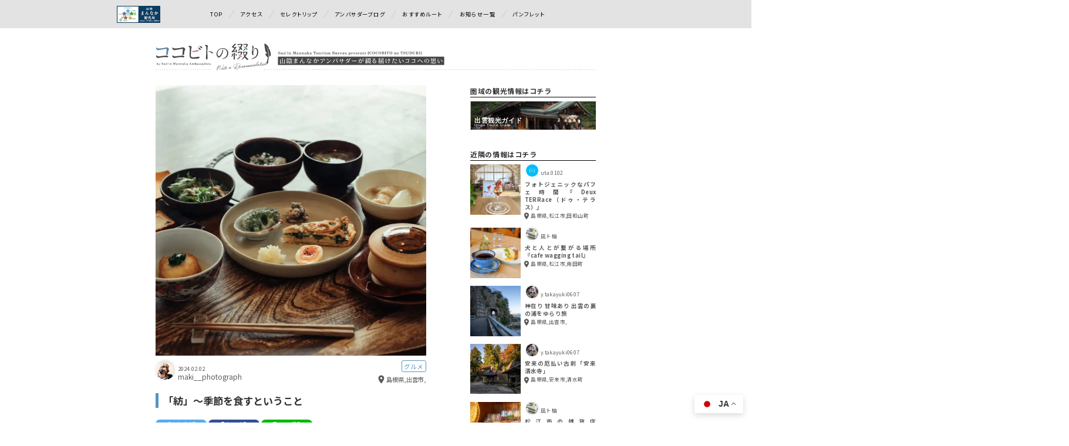

--- FILE ---
content_type: text/html; charset=UTF-8
request_url: https://ambassador.sanin-mannaka.jp/20240202m/
body_size: 111143
content:
<!DOCTYPE html>
<html lang="ja" prefix="og: http://ogp.me/ns#">
  <head>
    <meta charset="UTF-8">
    <meta http-equiv="X-UA-Compatible" content="IE=edge">
    <meta name="viewport" content="width=device-width, initial-scale=1.0, viewport-fit=cover">
    
    <meta name="description" content="山陰まんなか観光局公認アンバサダーによるWebマガジン">
    <link rel="shortcut icon" href="https://ambassador.sanin-mannaka.jp/wp-content/themes/tabiiro/assets/images/favicon-32x32.png">
    
		<!-- All in One SEO 4.2.2 -->
		<title>「紡」～季節を食すということ - ココビトの綴り</title>
		<meta name="description" content="『季節ものをその季節に食べる。』そんな当たり前のことが、逆に難しい現代。ありがたいことにスーパーに行けば年中な" />
		<meta name="robots" content="max-image-preview:large" />
		<link rel="canonical" href="https://ambassador.sanin-mannaka.jp/20240202m/" />
		<meta property="og:locale" content="ja_JP" />
		<meta property="og:site_name" content="ココビトの綴り - 山陰まんなか観光局公認アンバサダーによるWebマガジン" />
		<meta property="og:type" content="article" />
		<meta property="og:title" content="「紡」～季節を食すということ - ココビトの綴り" />
		<meta property="og:description" content="『季節ものをその季節に食べる。』そんな当たり前のことが、逆に難しい現代。ありがたいことにスーパーに行けば年中な" />
		<meta property="og:url" content="https://ambassador.sanin-mannaka.jp/20240202m/" />
		<meta property="og:image" content="https://ambassador.sanin-mannaka.jp/wp-content/uploads/2024/02/86d8e37541b5126761779e13394fd850.jpg" />
		<meta property="og:image:secure_url" content="https://ambassador.sanin-mannaka.jp/wp-content/uploads/2024/02/86d8e37541b5126761779e13394fd850.jpg" />
		<meta property="og:image:width" content="1400" />
		<meta property="og:image:height" content="1400" />
		<meta property="article:published_time" content="2024-02-02T06:18:09+00:00" />
		<meta property="article:modified_time" content="2024-02-02T06:18:10+00:00" />
		<meta name="twitter:card" content="summary_large_image" />
		<meta name="twitter:title" content="「紡」～季節を食すということ - ココビトの綴り" />
		<meta name="twitter:description" content="『季節ものをその季節に食べる。』そんな当たり前のことが、逆に難しい現代。ありがたいことにスーパーに行けば年中な" />
		<meta name="twitter:image" content="https://ambassador.sanin-mannaka.jp/wp-content/uploads/2024/02/86d8e37541b5126761779e13394fd850.jpg" />
		<script type="application/ld+json" class="aioseo-schema">
			{"@context":"https:\/\/schema.org","@graph":[{"@type":"WebSite","@id":"https:\/\/ambassador.sanin-mannaka.jp\/#website","url":"https:\/\/ambassador.sanin-mannaka.jp\/","name":"\u30b3\u30b3\u30d3\u30c8\u306e\u7db4\u308a","description":"\u5c71\u9670\u307e\u3093\u306a\u304b\u89b3\u5149\u5c40\u516c\u8a8d\u30a2\u30f3\u30d0\u30b5\u30c0\u30fc\u306b\u3088\u308bWeb\u30de\u30ac\u30b8\u30f3","inLanguage":"ja","publisher":{"@id":"https:\/\/ambassador.sanin-mannaka.jp\/#organization"}},{"@type":"Organization","@id":"https:\/\/ambassador.sanin-mannaka.jp\/#organization","name":"\u5c71\u9670\u307e\u3093\u306a\u304b\u89b3\u5149\u5c40","url":"https:\/\/ambassador.sanin-mannaka.jp\/","logo":{"@type":"ImageObject","@id":"https:\/\/ambassador.sanin-mannaka.jp\/#organizationLogo","url":"https:\/\/tabiiro.sanin-mannaka.jp\/wp-content\/uploads\/2022\/04\/logo.svg"},"image":{"@id":"https:\/\/ambassador.sanin-mannaka.jp\/#organizationLogo"},"contactPoint":{"@type":"ContactPoint","telephone":"+81852555057","contactType":"Office"}},{"@type":"BreadcrumbList","@id":"https:\/\/ambassador.sanin-mannaka.jp\/20240202m\/#breadcrumblist","itemListElement":[{"@type":"ListItem","@id":"https:\/\/ambassador.sanin-mannaka.jp\/#listItem","position":1,"item":{"@type":"WebPage","@id":"https:\/\/ambassador.sanin-mannaka.jp\/","name":"\u30db\u30fc\u30e0","description":"\u5c71\u9670\u307e\u3093\u306a\u304b\u89b3\u5149\u5c40\u516c\u8a8d\u30a2\u30f3\u30d0\u30b5\u30c0\u30fc\u306b\u3088\u308bWeb\u30de\u30ac\u30b8\u30f3","url":"https:\/\/ambassador.sanin-mannaka.jp\/"},"nextItem":"https:\/\/ambassador.sanin-mannaka.jp\/20240202m\/#listItem"},{"@type":"ListItem","@id":"https:\/\/ambassador.sanin-mannaka.jp\/20240202m\/#listItem","position":2,"item":{"@type":"WebPage","@id":"https:\/\/ambassador.sanin-mannaka.jp\/20240202m\/","name":"\u300c\u7d21\u300d\uff5e\u5b63\u7bc0\u3092\u98df\u3059\u3068\u3044\u3046\u3053\u3068","description":"\u300e\u5b63\u7bc0\u3082\u306e\u3092\u305d\u306e\u5b63\u7bc0\u306b\u98df\u3079\u308b\u3002\u300f\u305d\u3093\u306a\u5f53\u305f\u308a\u524d\u306e\u3053\u3068\u304c\u3001\u9006\u306b\u96e3\u3057\u3044\u73fe\u4ee3\u3002\u3042\u308a\u304c\u305f\u3044\u3053\u3068\u306b\u30b9\u30fc\u30d1\u30fc\u306b\u884c\u3051\u3070\u5e74\u4e2d\u306a","url":"https:\/\/ambassador.sanin-mannaka.jp\/20240202m\/"},"previousItem":"https:\/\/ambassador.sanin-mannaka.jp\/#listItem"}]},{"@type":"Person","@id":"https:\/\/ambassador.sanin-mannaka.jp\/author\/maki__photograph\/#author","url":"https:\/\/ambassador.sanin-mannaka.jp\/author\/maki__photograph\/","name":"maki__photograph","image":{"@type":"ImageObject","@id":"https:\/\/ambassador.sanin-mannaka.jp\/20240202m\/#authorImage","url":"https:\/\/ambassador.sanin-mannaka.jp\/wp-content\/uploads\/2023\/04\/FB_IMG_1681097955029.jpg","width":96,"height":96,"caption":"maki__photograph"}},{"@type":"WebPage","@id":"https:\/\/ambassador.sanin-mannaka.jp\/20240202m\/#webpage","url":"https:\/\/ambassador.sanin-mannaka.jp\/20240202m\/","name":"\u300c\u7d21\u300d\uff5e\u5b63\u7bc0\u3092\u98df\u3059\u3068\u3044\u3046\u3053\u3068 - \u30b3\u30b3\u30d3\u30c8\u306e\u7db4\u308a","description":"\u300e\u5b63\u7bc0\u3082\u306e\u3092\u305d\u306e\u5b63\u7bc0\u306b\u98df\u3079\u308b\u3002\u300f\u305d\u3093\u306a\u5f53\u305f\u308a\u524d\u306e\u3053\u3068\u304c\u3001\u9006\u306b\u96e3\u3057\u3044\u73fe\u4ee3\u3002\u3042\u308a\u304c\u305f\u3044\u3053\u3068\u306b\u30b9\u30fc\u30d1\u30fc\u306b\u884c\u3051\u3070\u5e74\u4e2d\u306a","inLanguage":"ja","isPartOf":{"@id":"https:\/\/ambassador.sanin-mannaka.jp\/#website"},"breadcrumb":{"@id":"https:\/\/ambassador.sanin-mannaka.jp\/20240202m\/#breadcrumblist"},"author":"https:\/\/ambassador.sanin-mannaka.jp\/author\/maki__photograph\/#author","creator":"https:\/\/ambassador.sanin-mannaka.jp\/author\/maki__photograph\/#author","image":{"@type":"ImageObject","@id":"https:\/\/ambassador.sanin-mannaka.jp\/#mainImage","url":"https:\/\/ambassador.sanin-mannaka.jp\/wp-content\/uploads\/2024\/02\/86d8e37541b5126761779e13394fd850.jpg","width":1400,"height":1400},"primaryImageOfPage":{"@id":"https:\/\/ambassador.sanin-mannaka.jp\/20240202m\/#mainImage"},"datePublished":"2024-02-02T06:18:09+09:00","dateModified":"2024-02-02T06:18:10+09:00"},{"@type":"BlogPosting","@id":"https:\/\/ambassador.sanin-mannaka.jp\/20240202m\/#blogposting","name":"\u300c\u7d21\u300d\uff5e\u5b63\u7bc0\u3092\u98df\u3059\u3068\u3044\u3046\u3053\u3068 - \u30b3\u30b3\u30d3\u30c8\u306e\u7db4\u308a","description":"\u300e\u5b63\u7bc0\u3082\u306e\u3092\u305d\u306e\u5b63\u7bc0\u306b\u98df\u3079\u308b\u3002\u300f\u305d\u3093\u306a\u5f53\u305f\u308a\u524d\u306e\u3053\u3068\u304c\u3001\u9006\u306b\u96e3\u3057\u3044\u73fe\u4ee3\u3002\u3042\u308a\u304c\u305f\u3044\u3053\u3068\u306b\u30b9\u30fc\u30d1\u30fc\u306b\u884c\u3051\u3070\u5e74\u4e2d\u306a","inLanguage":"ja","headline":"\u300c\u7d21\u300d\uff5e\u5b63\u7bc0\u3092\u98df\u3059\u3068\u3044\u3046\u3053\u3068","author":{"@id":"https:\/\/ambassador.sanin-mannaka.jp\/author\/maki__photograph\/#author"},"publisher":{"@id":"https:\/\/ambassador.sanin-mannaka.jp\/#organization"},"datePublished":"2024-02-02T06:18:09+09:00","dateModified":"2024-02-02T06:18:10+09:00","articleSection":"\u51fa\u96f2\u5e02, \u5cf6\u6839\u770c, \u30b0\u30eb\u30e1","mainEntityOfPage":{"@id":"https:\/\/ambassador.sanin-mannaka.jp\/20240202m\/#webpage"},"isPartOf":{"@id":"https:\/\/ambassador.sanin-mannaka.jp\/20240202m\/#webpage"},"image":{"@type":"ImageObject","@id":"https:\/\/ambassador.sanin-mannaka.jp\/#articleImage","url":"https:\/\/ambassador.sanin-mannaka.jp\/wp-content\/uploads\/2024\/02\/86d8e37541b5126761779e13394fd850.jpg","width":1400,"height":1400}}]}
		</script>
		<!-- All in One SEO -->

<meta name="uri-translation" content="on" /><link rel="alternate" hreflang="ja" href="https://ambassador.sanin-mannaka.jp/20240202m/" />
<link rel="alternate" hreflang="zh-CN" href="https://ambassador.sanin-mannaka.jp/zh-CN/20240202m/" />
<link rel="alternate" hreflang="zh-TW" href="https://ambassador.sanin-mannaka.jp/zh-TW/20240202m/" />
<link rel="alternate" hreflang="en" href="https://ambassador.sanin-mannaka.jp/en/20240202m/" />
<link rel="alternate" hreflang="ko" href="https://ambassador.sanin-mannaka.jp/ko/20240202m/" />
<link rel='dns-prefetch' href='//fonts.googleapis.com' />
<link rel='dns-prefetch' href='//use.fontawesome.com' />
<link rel='dns-prefetch' href='//www.googletagmanager.com' />
<script type="text/javascript">
window._wpemojiSettings = {"baseUrl":"https:\/\/s.w.org\/images\/core\/emoji\/14.0.0\/72x72\/","ext":".png","svgUrl":"https:\/\/s.w.org\/images\/core\/emoji\/14.0.0\/svg\/","svgExt":".svg","source":{"concatemoji":"https:\/\/ambassador.sanin-mannaka.jp\/wp-includes\/js\/wp-emoji-release.min.js?ver=6.1.9"}};
/*! This file is auto-generated */
!function(e,a,t){var n,r,o,i=a.createElement("canvas"),p=i.getContext&&i.getContext("2d");function s(e,t){var a=String.fromCharCode,e=(p.clearRect(0,0,i.width,i.height),p.fillText(a.apply(this,e),0,0),i.toDataURL());return p.clearRect(0,0,i.width,i.height),p.fillText(a.apply(this,t),0,0),e===i.toDataURL()}function c(e){var t=a.createElement("script");t.src=e,t.defer=t.type="text/javascript",a.getElementsByTagName("head")[0].appendChild(t)}for(o=Array("flag","emoji"),t.supports={everything:!0,everythingExceptFlag:!0},r=0;r<o.length;r++)t.supports[o[r]]=function(e){if(p&&p.fillText)switch(p.textBaseline="top",p.font="600 32px Arial",e){case"flag":return s([127987,65039,8205,9895,65039],[127987,65039,8203,9895,65039])?!1:!s([55356,56826,55356,56819],[55356,56826,8203,55356,56819])&&!s([55356,57332,56128,56423,56128,56418,56128,56421,56128,56430,56128,56423,56128,56447],[55356,57332,8203,56128,56423,8203,56128,56418,8203,56128,56421,8203,56128,56430,8203,56128,56423,8203,56128,56447]);case"emoji":return!s([129777,127995,8205,129778,127999],[129777,127995,8203,129778,127999])}return!1}(o[r]),t.supports.everything=t.supports.everything&&t.supports[o[r]],"flag"!==o[r]&&(t.supports.everythingExceptFlag=t.supports.everythingExceptFlag&&t.supports[o[r]]);t.supports.everythingExceptFlag=t.supports.everythingExceptFlag&&!t.supports.flag,t.DOMReady=!1,t.readyCallback=function(){t.DOMReady=!0},t.supports.everything||(n=function(){t.readyCallback()},a.addEventListener?(a.addEventListener("DOMContentLoaded",n,!1),e.addEventListener("load",n,!1)):(e.attachEvent("onload",n),a.attachEvent("onreadystatechange",function(){"complete"===a.readyState&&t.readyCallback()})),(e=t.source||{}).concatemoji?c(e.concatemoji):e.wpemoji&&e.twemoji&&(c(e.twemoji),c(e.wpemoji)))}(window,document,window._wpemojiSettings);
</script>
<style type="text/css">
img.wp-smiley,
img.emoji {
	display: inline !important;
	border: none !important;
	box-shadow: none !important;
	height: 1em !important;
	width: 1em !important;
	margin: 0 0.07em !important;
	vertical-align: -0.1em !important;
	background: none !important;
	padding: 0 !important;
}
</style>
	<link rel='stylesheet' id='classic-theme-styles-css' href='https://ambassador.sanin-mannaka.jp/wp-includes/css/classic-themes.min.css?ver=1' type='text/css' media='all' />
<style id='global-styles-inline-css' type='text/css'>
body{--wp--preset--color--black: #000000;--wp--preset--color--cyan-bluish-gray: #abb8c3;--wp--preset--color--white: #ffffff;--wp--preset--color--pale-pink: #f78da7;--wp--preset--color--vivid-red: #cf2e2e;--wp--preset--color--luminous-vivid-orange: #ff6900;--wp--preset--color--luminous-vivid-amber: #fcb900;--wp--preset--color--light-green-cyan: #7bdcb5;--wp--preset--color--vivid-green-cyan: #00d084;--wp--preset--color--pale-cyan-blue: #8ed1fc;--wp--preset--color--vivid-cyan-blue: #0693e3;--wp--preset--color--vivid-purple: #9b51e0;--wp--preset--gradient--vivid-cyan-blue-to-vivid-purple: linear-gradient(135deg,rgba(6,147,227,1) 0%,rgb(155,81,224) 100%);--wp--preset--gradient--light-green-cyan-to-vivid-green-cyan: linear-gradient(135deg,rgb(122,220,180) 0%,rgb(0,208,130) 100%);--wp--preset--gradient--luminous-vivid-amber-to-luminous-vivid-orange: linear-gradient(135deg,rgba(252,185,0,1) 0%,rgba(255,105,0,1) 100%);--wp--preset--gradient--luminous-vivid-orange-to-vivid-red: linear-gradient(135deg,rgba(255,105,0,1) 0%,rgb(207,46,46) 100%);--wp--preset--gradient--very-light-gray-to-cyan-bluish-gray: linear-gradient(135deg,rgb(238,238,238) 0%,rgb(169,184,195) 100%);--wp--preset--gradient--cool-to-warm-spectrum: linear-gradient(135deg,rgb(74,234,220) 0%,rgb(151,120,209) 20%,rgb(207,42,186) 40%,rgb(238,44,130) 60%,rgb(251,105,98) 80%,rgb(254,248,76) 100%);--wp--preset--gradient--blush-light-purple: linear-gradient(135deg,rgb(255,206,236) 0%,rgb(152,150,240) 100%);--wp--preset--gradient--blush-bordeaux: linear-gradient(135deg,rgb(254,205,165) 0%,rgb(254,45,45) 50%,rgb(107,0,62) 100%);--wp--preset--gradient--luminous-dusk: linear-gradient(135deg,rgb(255,203,112) 0%,rgb(199,81,192) 50%,rgb(65,88,208) 100%);--wp--preset--gradient--pale-ocean: linear-gradient(135deg,rgb(255,245,203) 0%,rgb(182,227,212) 50%,rgb(51,167,181) 100%);--wp--preset--gradient--electric-grass: linear-gradient(135deg,rgb(202,248,128) 0%,rgb(113,206,126) 100%);--wp--preset--gradient--midnight: linear-gradient(135deg,rgb(2,3,129) 0%,rgb(40,116,252) 100%);--wp--preset--duotone--dark-grayscale: url('#wp-duotone-dark-grayscale');--wp--preset--duotone--grayscale: url('#wp-duotone-grayscale');--wp--preset--duotone--purple-yellow: url('#wp-duotone-purple-yellow');--wp--preset--duotone--blue-red: url('#wp-duotone-blue-red');--wp--preset--duotone--midnight: url('#wp-duotone-midnight');--wp--preset--duotone--magenta-yellow: url('#wp-duotone-magenta-yellow');--wp--preset--duotone--purple-green: url('#wp-duotone-purple-green');--wp--preset--duotone--blue-orange: url('#wp-duotone-blue-orange');--wp--preset--font-size--small: 13px;--wp--preset--font-size--medium: 20px;--wp--preset--font-size--large: 36px;--wp--preset--font-size--x-large: 42px;--wp--preset--spacing--20: 0.44rem;--wp--preset--spacing--30: 0.67rem;--wp--preset--spacing--40: 1rem;--wp--preset--spacing--50: 1.5rem;--wp--preset--spacing--60: 2.25rem;--wp--preset--spacing--70: 3.38rem;--wp--preset--spacing--80: 5.06rem;}:where(.is-layout-flex){gap: 0.5em;}body .is-layout-flow > .alignleft{float: left;margin-inline-start: 0;margin-inline-end: 2em;}body .is-layout-flow > .alignright{float: right;margin-inline-start: 2em;margin-inline-end: 0;}body .is-layout-flow > .aligncenter{margin-left: auto !important;margin-right: auto !important;}body .is-layout-constrained > .alignleft{float: left;margin-inline-start: 0;margin-inline-end: 2em;}body .is-layout-constrained > .alignright{float: right;margin-inline-start: 2em;margin-inline-end: 0;}body .is-layout-constrained > .aligncenter{margin-left: auto !important;margin-right: auto !important;}body .is-layout-constrained > :where(:not(.alignleft):not(.alignright):not(.alignfull)){max-width: var(--wp--style--global--content-size);margin-left: auto !important;margin-right: auto !important;}body .is-layout-constrained > .alignwide{max-width: var(--wp--style--global--wide-size);}body .is-layout-flex{display: flex;}body .is-layout-flex{flex-wrap: wrap;align-items: center;}body .is-layout-flex > *{margin: 0;}:where(.wp-block-columns.is-layout-flex){gap: 2em;}.has-black-color{color: var(--wp--preset--color--black) !important;}.has-cyan-bluish-gray-color{color: var(--wp--preset--color--cyan-bluish-gray) !important;}.has-white-color{color: var(--wp--preset--color--white) !important;}.has-pale-pink-color{color: var(--wp--preset--color--pale-pink) !important;}.has-vivid-red-color{color: var(--wp--preset--color--vivid-red) !important;}.has-luminous-vivid-orange-color{color: var(--wp--preset--color--luminous-vivid-orange) !important;}.has-luminous-vivid-amber-color{color: var(--wp--preset--color--luminous-vivid-amber) !important;}.has-light-green-cyan-color{color: var(--wp--preset--color--light-green-cyan) !important;}.has-vivid-green-cyan-color{color: var(--wp--preset--color--vivid-green-cyan) !important;}.has-pale-cyan-blue-color{color: var(--wp--preset--color--pale-cyan-blue) !important;}.has-vivid-cyan-blue-color{color: var(--wp--preset--color--vivid-cyan-blue) !important;}.has-vivid-purple-color{color: var(--wp--preset--color--vivid-purple) !important;}.has-black-background-color{background-color: var(--wp--preset--color--black) !important;}.has-cyan-bluish-gray-background-color{background-color: var(--wp--preset--color--cyan-bluish-gray) !important;}.has-white-background-color{background-color: var(--wp--preset--color--white) !important;}.has-pale-pink-background-color{background-color: var(--wp--preset--color--pale-pink) !important;}.has-vivid-red-background-color{background-color: var(--wp--preset--color--vivid-red) !important;}.has-luminous-vivid-orange-background-color{background-color: var(--wp--preset--color--luminous-vivid-orange) !important;}.has-luminous-vivid-amber-background-color{background-color: var(--wp--preset--color--luminous-vivid-amber) !important;}.has-light-green-cyan-background-color{background-color: var(--wp--preset--color--light-green-cyan) !important;}.has-vivid-green-cyan-background-color{background-color: var(--wp--preset--color--vivid-green-cyan) !important;}.has-pale-cyan-blue-background-color{background-color: var(--wp--preset--color--pale-cyan-blue) !important;}.has-vivid-cyan-blue-background-color{background-color: var(--wp--preset--color--vivid-cyan-blue) !important;}.has-vivid-purple-background-color{background-color: var(--wp--preset--color--vivid-purple) !important;}.has-black-border-color{border-color: var(--wp--preset--color--black) !important;}.has-cyan-bluish-gray-border-color{border-color: var(--wp--preset--color--cyan-bluish-gray) !important;}.has-white-border-color{border-color: var(--wp--preset--color--white) !important;}.has-pale-pink-border-color{border-color: var(--wp--preset--color--pale-pink) !important;}.has-vivid-red-border-color{border-color: var(--wp--preset--color--vivid-red) !important;}.has-luminous-vivid-orange-border-color{border-color: var(--wp--preset--color--luminous-vivid-orange) !important;}.has-luminous-vivid-amber-border-color{border-color: var(--wp--preset--color--luminous-vivid-amber) !important;}.has-light-green-cyan-border-color{border-color: var(--wp--preset--color--light-green-cyan) !important;}.has-vivid-green-cyan-border-color{border-color: var(--wp--preset--color--vivid-green-cyan) !important;}.has-pale-cyan-blue-border-color{border-color: var(--wp--preset--color--pale-cyan-blue) !important;}.has-vivid-cyan-blue-border-color{border-color: var(--wp--preset--color--vivid-cyan-blue) !important;}.has-vivid-purple-border-color{border-color: var(--wp--preset--color--vivid-purple) !important;}.has-vivid-cyan-blue-to-vivid-purple-gradient-background{background: var(--wp--preset--gradient--vivid-cyan-blue-to-vivid-purple) !important;}.has-light-green-cyan-to-vivid-green-cyan-gradient-background{background: var(--wp--preset--gradient--light-green-cyan-to-vivid-green-cyan) !important;}.has-luminous-vivid-amber-to-luminous-vivid-orange-gradient-background{background: var(--wp--preset--gradient--luminous-vivid-amber-to-luminous-vivid-orange) !important;}.has-luminous-vivid-orange-to-vivid-red-gradient-background{background: var(--wp--preset--gradient--luminous-vivid-orange-to-vivid-red) !important;}.has-very-light-gray-to-cyan-bluish-gray-gradient-background{background: var(--wp--preset--gradient--very-light-gray-to-cyan-bluish-gray) !important;}.has-cool-to-warm-spectrum-gradient-background{background: var(--wp--preset--gradient--cool-to-warm-spectrum) !important;}.has-blush-light-purple-gradient-background{background: var(--wp--preset--gradient--blush-light-purple) !important;}.has-blush-bordeaux-gradient-background{background: var(--wp--preset--gradient--blush-bordeaux) !important;}.has-luminous-dusk-gradient-background{background: var(--wp--preset--gradient--luminous-dusk) !important;}.has-pale-ocean-gradient-background{background: var(--wp--preset--gradient--pale-ocean) !important;}.has-electric-grass-gradient-background{background: var(--wp--preset--gradient--electric-grass) !important;}.has-midnight-gradient-background{background: var(--wp--preset--gradient--midnight) !important;}.has-small-font-size{font-size: var(--wp--preset--font-size--small) !important;}.has-medium-font-size{font-size: var(--wp--preset--font-size--medium) !important;}.has-large-font-size{font-size: var(--wp--preset--font-size--large) !important;}.has-x-large-font-size{font-size: var(--wp--preset--font-size--x-large) !important;}
.wp-block-navigation a:where(:not(.wp-element-button)){color: inherit;}
:where(.wp-block-columns.is-layout-flex){gap: 2em;}
.wp-block-pullquote{font-size: 1.5em;line-height: 1.6;}
</style>
<link rel='stylesheet' id='googleicons-css' href='https://fonts.googleapis.com/css2?family=Material+Icons&#038;ver=6.1.9' type='text/css' media='all' />
<link rel='stylesheet' id='style-css' href='https://ambassador.sanin-mannaka.jp/wp-content/themes/tabiiro/style.css?ver=20240822-1706' type='text/css' media='all' />
<link rel='stylesheet' id='modaal-css' href='https://ambassador.sanin-mannaka.jp/wp-content/themes/tabiiro/assets/css/modaal.min.css?ver=20220715-0745' type='text/css' media='all' />
<link rel='stylesheet' id='renewal-font-noto-css' href='https://fonts.googleapis.com/css2?family=Noto+Serif+JP%3Awght%40300%3B400&#038;display=swap&#038;ver=2026-01-23' type='text/css' media='all' />
<link rel='stylesheet' id='renewal-common-css' href='https://ambassador.sanin-mannaka.jp/wp-content/themes/tabiiro/renewal/assets/css/tr-site-common.css?ver=20240805-1102' type='text/css' media='all' />
<link rel='stylesheet' id='renewal-components-css' href='https://ambassador.sanin-mannaka.jp/wp-content/themes/tabiiro/renewal/assets/css/style.css?ver=20240805-1116' type='text/css' media='all' />
<link rel='stylesheet' id='font-awesome-official-css' href='https://use.fontawesome.com/releases/v6.1.1/css/all.css' type='text/css' media='all' integrity="sha384-/frq1SRXYH/bSyou/HUp/hib7RVN1TawQYja658FEOodR/FQBKVqT9Ol+Oz3Olq5" crossorigin="anonymous" />
<link rel='stylesheet' id='font-awesome-official-v4shim-css' href='https://use.fontawesome.com/releases/v6.1.1/css/v4-shims.css' type='text/css' media='all' integrity="sha384-4Jczmr1SlicmtiAiHGxwWtSzLJAS97HzJsKGqfC0JtZktLrPXIux1u6GJNVRRqiN" crossorigin="anonymous" />
<link rel='stylesheet' id='genesis-custom-blocks__block-spot-information-css' href='https://ambassador.sanin-mannaka.jp/wp-content/themes/tabiiro/blocks/css/block-spot-information.css?ver=6.1.9' type='text/css' media='all' />
<link rel="https://api.w.org/" href="https://ambassador.sanin-mannaka.jp/wp-json/" /><link rel="alternate" type="application/json" href="https://ambassador.sanin-mannaka.jp/wp-json/wp/v2/posts/6158" /><link rel="EditURI" type="application/rsd+xml" title="RSD" href="https://ambassador.sanin-mannaka.jp/xmlrpc.php?rsd" />
<link rel="wlwmanifest" type="application/wlwmanifest+xml" href="https://ambassador.sanin-mannaka.jp/wp-includes/wlwmanifest.xml" />
<meta name="generator" content="WordPress 6.1.9" />
<link rel='shortlink' href='https://ambassador.sanin-mannaka.jp/?p=6158' />
<link rel="alternate" type="application/json+oembed" href="https://ambassador.sanin-mannaka.jp/wp-json/oembed/1.0/embed?url=https%3A%2F%2Fambassador.sanin-mannaka.jp%2F20240202m%2F" />
<link rel="alternate" type="text/xml+oembed" href="https://ambassador.sanin-mannaka.jp/wp-json/oembed/1.0/embed?url=https%3A%2F%2Fambassador.sanin-mannaka.jp%2F20240202m%2F&#038;format=xml" />
<meta name="generator" content="Site Kit by Google 1.93.0" />
<!-- Google タグ マネージャー スニペット (Site Kit が追加) -->
<script type="text/javascript">
			( function( w, d, s, l, i ) {
				w[l] = w[l] || [];
				w[l].push( {'gtm.start': new Date().getTime(), event: 'gtm.js'} );
				var f = d.getElementsByTagName( s )[0],
					j = d.createElement( s ), dl = l != 'dataLayer' ? '&l=' + l : '';
				j.async = true;
				j.src = 'https://www.googletagmanager.com/gtm.js?id=' + i + dl;
				f.parentNode.insertBefore( j, f );
			} )( window, document, 'script', 'dataLayer', 'GTM-MPHDX9G' );
			
</script>

<!-- (ここまで) Google タグ マネージャー スニペット (Site Kit が追加) -->
  </head>
  <body id="page_top">
    <!-- header -->
    <header class="tr-sp-site-header">
      <div class="tr-sp-site-header-inner">
        <div class="tr-sp-h-box">
          <div class="tr-sp-h-box-height">
            <div class="tr-sp-h-box-block">
              <div class="tr-sp-h-box-contents">
                <div class="tr-sp-h-box-nav">
                  <div class="tr-sp-h-box-nav-list clearfix">
                    <div class="tr-sp-h-box-nav-box tr-sp-h-box-nav-service">
                      <ul class="tr-sp-h-box-nav-links">
                        <li class="tr-sp-h-box-nav-link"><a href="https://www.sanin-mannaka.jp/">TOP</a></li>
                        <li class="tr-sp-h-box-nav-link"><a href="https://selectrip.sanin-mannaka.jp/">セレクトリップ</a></li>
                        <li class="tr-sp-h-box-nav-link"><a href="https://ambassador.sanin-mannaka.jp/">アンバサダーブログ</a></li>
                        <li class="tr-sp-h-box-nav-link"><a href="https://www.sanin-mannaka.jp/course-plan/">おすすめルート</a></li>
                        <li class="tr-sp-h-box-nav-link"><a href="https://www.youtube.com/channel/UCpwzKUQJyG9EZ5FqOHPJvfQ" target="_blank">movie</a></li>
                        <li class="tr-sp-h-box-nav-link"><a href="https://www.sanin-mannaka.jp/sanin-japan/castle/">CASTLE特集</a></li>
                        <li class="tr-sp-h-box-nav-link"><a href="https://www.sanin-mannaka.jp/sanin-japan/">STORY &amp; モデルコース</a></li>
                        <li class="tr-sp-h-box-nav-link"><a href="https://www.sanin-mannaka.jp/sanin-japan/guide/">目的別スポット</a></li>
                      </ul>
                    </div>
                    <div class="tr-sp-h-box-nav-box tr-sp-h-box-nav-news">
                      <p class="tr-sp-h-box-nav-title"><img src="https://ambassador.sanin-mannaka.jp/wp-content/themes/tabiiro/renewal/assets/img/common/nav_txt_news_topic.svg" alt="NEWS / TOPIC"></p>
                      <ul class="tr-sp-h-box-nav-links">
                        <li class="tr-sp-h-box-nav-link"><a href="https://www.sanin-mannaka.jp/news/">お知らせ一覧</a></li>
                        <li class="tr-sp-h-box-nav-link"><a href="https://www.sanin-mannaka.jp/category/pickup/">PICK UP情報一覧</a></li>
                      </ul>
                    </div>
                    <div class="tr-sp-h-box-nav-box tr-sp-h-box-nav-about">
                      <p class="tr-sp-h-box-nav-title"><img src="https://ambassador.sanin-mannaka.jp/wp-content/themes/tabiiro/renewal/assets/img/common/nav_txt_about.svg" alt="ABOUT"></p>
                      <ul class="tr-sp-h-box-nav-links">
                        <li class="tr-sp-h-box-nav-link"><a href="https://www.sanin-mannaka.jp/access/">エリアへのアクセス</a></li>
                        <li class="tr-sp-h-box-nav-link"><a href="https://www.sanin-mannaka.jp/download-page/">パンフレット</a></li>
                        <li class="tr-sp-h-box-nav-link noline"><a href="https://www.sanin-mannaka.jp/contact/"><span class="icon"><img src="https://ambassador.sanin-mannaka.jp/wp-content/themes/tabiiro/renewal/assets/img/common/icon_mail_g.svg" alt=""></span>お問い合わせ</a></li>
                      </ul>
                    </div>
                  </div>
                </div>
              </div>
              <div class="tr-sp-h-box-info">
                <div class="tr-sp-h-box-info-box">
                  <ul class="tr-sp-h-box-info-sns-icons">
                    <li class="tr-sp-h-box-info-sns-icon"><a href="https://www.instagram.com/saninmannaka/" data-gt-href-zh-tw="https://www.instagram.com/kekekechuan/" target="_blank"><img src="https://ambassador.sanin-mannaka.jp/wp-content/themes/tabiiro/renewal/assets/img/common/icon_insta.svg" alt="Instagram"></a></li>
                    <li class="tr-sp-h-box-info-sns-icon"><a href="https://twitter.com/saninmannaka" target="_blank"><img src="https://ambassador.sanin-mannaka.jp/wp-content/themes/tabiiro/renewal/assets/img/common/icon_x.svg" alt="Twitter"></a></li>
                    <li class="tr-sp-h-box-info-sns-icon"><a href="https://www.facebook.com/mannaka.dmo/" target="_blank"><img src="https://ambassador.sanin-mannaka.jp/wp-content/themes/tabiiro/renewal/assets/img/common/icon_fb.svg" alt="Facebook"></a></li>
                  </ul>
                </div>
              </div>
              <div class="tr-sp-h-box-b-nav">
                <ul class="tr-sp-h-box-b-nav-list">
                  <li class="tr-sp-h-box-b-nav-item"><a href="https://www.sanin-mannaka.jp/about/"><span>組織概要</span></a></li>
                  <li class="tr-sp-h-box-b-nav-item"><a href="https://www.sanin-mannaka.jp/privacy-policy/">プライバシーポリシー</a></li>
                </ul>
                <p class="tr-sp-h-box-copyright">©2023山陰まんなか観光局</p>
              </div>
            </div>
          </div>
        </div>
        <div class="tr-sp-header-inner">
          <div class="tr-sp-header-contents">
            <h1 class="tr-sp-h-logo">
              <a href="https://www.sanin-mannaka.jp/"><img src="https://ambassador.sanin-mannaka.jp/wp-content/themes/tabiiro/renewal/assets/img/common/logo_mannaka.svg" data-gt-src-en="https://ambassador.sanin-mannaka.jp/wp-content/themes/tabiiro/renewal/assets/img/common/logo_mannaka_en.webp" data-gt-src-ko="https://ambassador.sanin-mannaka.jp/wp-content/themes/tabiiro/renewal/assets/img/common/logo_mannaka_en.webp" data-gt-src-zh-CN="https://ambassador.sanin-mannaka.jp/wp-content/themes/tabiiro/renewal/assets/img/common/logo_mannaka_en.webp" data-gt-src-zh-TW="https://ambassador.sanin-mannaka.jp/wp-content/themes/tabiiro/renewal/assets/img/common/logo_mannaka_en.webp" alt="山陰まんなか観光局"></a>
            </h1>
            <div class="tr-sp-h-menu">
              <button>
                <span class="menu">
                  <svg id="menu-svg" xmlns="http://www.w3.org/2000/svg" viewBox="0 0 32.53 32.67">
                    <line class="menu-svg-line" y1=".7" x2="32.53" y2=".7" />
                    <line class="menu-svg-line" y1="8.59" x2="32.53" y2="8.59" />
                    <line class="menu-svg-line" y1="16.47" x2="32.53" y2="16.47" />
                    <path class="menu-svg-path" d="m.58,32.54c-.32,0-.48-.17-.48-.5v-6.31c0-.19.05-.32.14-.39.09-.07.24-.11.42-.11.26,0,.45.11.59.33l2.08,3.29,2.06-3.28c.08-.14.17-.23.28-.28s.24-.07.4-.07c.33,0,.5.17.5.5v6.31c0,.33-.16.5-.49.5s-.49-.17-.49-.5v-5.15l-1.79,2.88c-.12.22-.28.33-.47.33s-.35-.11-.48-.33l-1.79-2.88v5.15c0,.33-.16.5-.48.5Z" />
                    <path class="menu-svg-path" d="m10.54,32.54c-.33,0-.49-.17-.49-.5v-6.31c0-.33.16-.5.49-.5h3.74c.33,0,.5.15.5.45s-.17.45-.5.45h-3.28v2.23h2.96c.33,0,.49.15.49.46s-.16.45-.49.45h-2.96v2.38h3.41c.33,0,.5.15.5.45s-.17.45-.5.45h-3.87Z" />
                    <path class="menu-svg-path" d="m18.49,32.54c-.31,0-.47-.17-.47-.5v-6.31c0-.33.16-.5.47-.5h.1c.25,0,.45.11.6.32l3.53,5.31v-5.13c0-.33.16-.5.49-.5s.47.17.47.5v6.31c0,.33-.15.5-.46.5h-.07c-.27,0-.47-.11-.6-.32l-3.58-5.41v5.23c0,.33-.16.5-.48.5Z" />
                    <path class="menu-svg-path" d="m29.78,32.67c-.88,0-1.56-.25-2.03-.74-.47-.49-.7-1.22-.7-2.19v-4.01c0-.33.16-.5.49-.5s.48.17.48.5v3.97c0,.68.15,1.18.45,1.52.3.34.74.51,1.3.51s1-.17,1.3-.51c.3-.34.45-.85.45-1.52v-3.97c0-.33.16-.5.49-.5s.48.17.48.5v4.01c0,.97-.23,1.7-.7,2.19-.47.49-1.14.74-2.02.74Z" />
                  </svg>
                </span>
                <span class="close"><img src="https://ambassador.sanin-mannaka.jp/wp-content/themes/tabiiro/renewal/assets/img/common/sp/sp_close.svg" alt="CLOSE"></span>
              </button>
            </div>
          </div>
        </div>
      </div>
    </header>

    <header class="tr-site-header">
      <div id='sticky'></div>
      <div id="sidenav" class="sidenav"></div>
      <div class="tr-site-header-inner">
        <div class="tr-site-header-width">
          <div class="tr-h-logo_mannaka"><a href="https://www.sanin-mannaka.jp/"><img src="https://ambassador.sanin-mannaka.jp/wp-content/themes/tabiiro/renewal/assets/img/common/logo_mannaka.svg" data-gt-src-en="https://ambassador.sanin-mannaka.jp/wp-content/themes/tabiiro/renewal/assets/img/common/logo_mannaka_en.webp" data-gt-src-ko="https://ambassador.sanin-mannaka.jp/wp-content/themes/tabiiro/renewal/assets/img/common/logo_mannaka_en.webp" data-gt-src-zh-CN="https://ambassador.sanin-mannaka.jp/wp-content/themes/tabiiro/renewal/assets/img/common/logo_mannaka_en.webp" data-gt-src-zh-TW="https://ambassador.sanin-mannaka.jp/wp-content/themes/tabiiro/renewal/assets/img/common/logo_mannaka_en.webp" alt="山陰まんなか観光局"></a></div>
          <ul class="tr-gnav">
            <li class="tr-gnav-item"><a href="https://www.sanin-mannaka.jp/">TOP</a></li>
            <li class="tr-gnav-item"><a href="https://www.sanin-mannaka.jp/access/">アクセス</a></li>
            <li class="tr-gnav-item"><a href="https://selectrip.sanin-mannaka.jp/">セレクトリップ</a></li>
            <li class="tr-gnav-item"><a href="https://ambassador.sanin-mannaka.jp/">アンバサダーブログ</a></li>
            <li class="tr-gnav-item"><a href="https://www.sanin-mannaka.jp/course-plan/">おすすめルート</a></li>
            <li class="tr-gnav-item"><a href="https://www.sanin-mannaka.jp/news/">お知らせ一覧</a></li>
            <li class="tr-gnav-item"><a href="https://www.sanin-mannaka.jp/download-page/">パンフレット</a></li>
          </ul>
        </div>
      </div>
    </header>
    <!-- //header -->

<div class="post-header-container">
  <!-- <div class="post-header-lead pc-content">山陰まんなか観光局公認アンバサダーによるWebマガジン「ココビトの綴り」</div> -->
  <div class="post-header-image pc-content">
    <div class="post-header-line01"></div>
    <div class="post-header-image01">
      <a href="https://ambassador.sanin-mannaka.jp/">
        <img src="https://ambassador.sanin-mannaka.jp/wp-content/themes/tabiiro/renewal/assets/img/common/kokobito_post_header_logo.svg" data-gt-src-en="https://ambassador.sanin-mannaka.jp/wp-content/themes/tabiiro/renewal/assets/img/common/kokobito_post_header_logo_en.svg" data-gt-src-zh-CN="https://ambassador.sanin-mannaka.jp/wp-content/themes/tabiiro/renewal/assets/img/common/kokobito_post_header_logo_zh-CN.svg" data-gt-src-zh-TW="https://ambassador.sanin-mannaka.jp/wp-content/themes/tabiiro/renewal/assets/img/common/kokobito_post_header_logo_zh-TW.svg" data-gt-src-ko="https://ambassador.sanin-mannaka.jp/wp-content/themes/tabiiro/renewal/assets/img/common/kokobito_post_header_logo_ko.svg" alt="ココビトの綴り 山陰まんなかアンバサダーが綴る 届けたいココへの思い San`in Mannaka Tourism Bureau presents [COCOBITO no TSUDURI]">
    </div>
  </div>
  <div id="frontsp_target" class="post-header-image sp-content">
    <div class="post-header-logo-sp"><a href="https://ambassador.sanin-mannaka.jp/">
        <img src="https://ambassador.sanin-mannaka.jp/wp-content/themes/tabiiro/renewal/assets/img/common/kokobito_logo.svg" data-gt-src-en="https://ambassador.sanin-mannaka.jp/wp-content/themes/tabiiro/renewal/assets/img/common/kokobito_logo_en.svg" data-gt-src-zh-CN="https://ambassador.sanin-mannaka.jp/wp-content/themes/tabiiro/renewal/assets/img/common/kokobito_logo_zh-CN.svg" data-gt-src-zh-TW="https://ambassador.sanin-mannaka.jp/wp-content/themes/tabiiro/renewal/assets/img/common/kokobito_logo_zh-TW.svg" data-gt-src-ko="https://ambassador.sanin-mannaka.jp/wp-content/themes/tabiiro/renewal/assets/img/common/kokobito_logo_ko.svg" alt="ココビトの綴り 山陰まんなかアンバサダーが綴る 届けたいココへの思い San`in Mannaka Tourism Bureau presents [COCOBITO no TSUDURI]">
      </a>
    </div>
  </div>
</div>
<div id="container" class="wrapper">
  <main class="single-wrapper">
                <article>
        <section id="flex-wrap">
          <div class="single-thumbnail"><img width="1400" height="1400" src="https://ambassador.sanin-mannaka.jp/wp-content/uploads/2024/02/86d8e37541b5126761779e13394fd850.jpg" class="attachment-post-thumbnail size-post-thumbnail wp-post-image" alt="" decoding="async" srcset="https://ambassador.sanin-mannaka.jp/wp-content/uploads/2024/02/86d8e37541b5126761779e13394fd850.jpg 1400w, https://ambassador.sanin-mannaka.jp/wp-content/uploads/2024/02/86d8e37541b5126761779e13394fd850-300x300.jpg 300w, https://ambassador.sanin-mannaka.jp/wp-content/uploads/2024/02/86d8e37541b5126761779e13394fd850-1024x1024.jpg 1024w, https://ambassador.sanin-mannaka.jp/wp-content/uploads/2024/02/86d8e37541b5126761779e13394fd850-150x150.jpg 150w, https://ambassador.sanin-mannaka.jp/wp-content/uploads/2024/02/86d8e37541b5126761779e13394fd850-768x768.jpg 768w" sizes="(max-width: 1400px) 100vw, 1400px" /></div>
          <div class="single-meta-wrap">
            <div class="single-meta-leftbox">
              <div class="single-meta-avatar"><a href="https://ambassador.sanin-mannaka.jp/author/maki__photograph/"><img src="https://ambassador.sanin-mannaka.jp/wp-content/uploads/2023/04/FB_IMG_1681097955029-150x150.jpg" width="150" height="150" alt="maki__photograph" class="avatar avatar-150 wp-user-avatar wp-user-avatar-150 alignnone photo" /></a></div>
              <div class="single-meta-infobox cgray">
                <div class="single-meta-time">2024.02.02</div>
                <div class="single-meta-name"><a href="https://ambassador.sanin-mannaka.jp/author/maki__photograph/">maki__photograph</a></div>
              </div><!-- .single-meta-infobox -->
            </div><!-- .single-meta-leftbox -->
            <div class="single-meta-rightbox">
              <div class="single-meta-tags"><ul><li><a href="https://ambassador.sanin-mannaka.jp/tag/gourmet/" rel="tag">グルメ</a></li></ul></div>
              <div class="single-meta-cate cgray"><span class="material-icons notranslate">location_on</span><a href="https://ambassador.sanin-mannaka.jp/category/shimane_pref/">島根県</a>,<a href="https://ambassador.sanin-mannaka.jp/category/shimane_pref/izumo_city/">出雲市</a>,</div>
            </div><!-- .single-meta-rightbox -->
          </div><!-- .single-meta-wrap -->
          <h1 class="single-title">「紡」～季節を食すということ</h1>
        </section>
        
<div class="share pc-content">
  <!--ツイートボタン-->
  <div class="tweet">
    <a href="//twitter.com/intent/tweet?url=https%3A%2F%2Fambassador.sanin-mannaka.jp%2F20240202m%2F&text=%E3%80%8C%E7%B4%A1%E3%80%8D%EF%BD%9E%E5%AD%A3%E7%AF%80%E3%82%92%E9%A3%9F%E3%81%99%E3%81%A8%E3%81%84%E3%81%86%E3%81%93%E3%81%A8｜ココビトの綴り&tw_p=tweetbutton" onclick="javascript:window.open(this.href);return false;"><i class="fa-brands fa-twitter"></i><span> ツイートする</span></a>
  </div>
  <!--Facebookボタン-->
  <div class="facebooklink">
    <a href="//www.facebook.com/sharer.php?src=bm&u=https%3A%2F%2Fambassador.sanin-mannaka.jp%2F20240202m%2F&t=%E3%80%8C%E7%B4%A1%E3%80%8D%EF%BD%9E%E5%AD%A3%E7%AF%80%E3%82%92%E9%A3%9F%E3%81%99%E3%81%A8%E3%81%84%E3%81%86%E3%81%93%E3%81%A8｜ココビトの綴り" onclick="javascript:window.open(this.href);return false;"><i class="fa-brands fa-facebook"></i><span> シェアする</span></a>
  </div>
  <!--LINEボタン-->
  <div class="line">
    <a href="//social-plugins.line.me/lineit/share?url=https%3A%2F%2Fambassador.sanin-mannaka.jp%2F20240202m%2F" onclick="javascript:window.open(this.href);return false;"><i class="fa-brands fa-line"></i><span> LINEで送る</span></a>
  </div>
</div>
        <div class="single-content">
<p>『季節ものをその季節に食べる。』そんな当たり前のことが、逆に難しい現代。<br>ありがたいことにスーパーに行けば年中なんでも手に入り、どんな遠い土地の物でも食べることができます。<br>しかし、いつが旬なのか、どんな風に作られているのか知らずに口にしている子どもが、もしかしたら多いんじゃないかなと思います。<br><br>出雲市にある「紡」さんでは、旬を感じ、季節のものをその季節に食べられるコース料理をいただくことができます。</p>



<p></p>



<figure class="wp-block-image size-large"><img decoding="async" loading="lazy" width="1024" height="682" src="https://ambassador.sanin-mannaka.jp/wp-content/uploads/2024/01/IMG_0117-1024x682.jpg" alt="" class="wp-image-6231" srcset="https://ambassador.sanin-mannaka.jp/wp-content/uploads/2024/01/IMG_0117-1024x682.jpg 1024w, https://ambassador.sanin-mannaka.jp/wp-content/uploads/2024/01/IMG_0117-300x200.jpg 300w, https://ambassador.sanin-mannaka.jp/wp-content/uploads/2024/01/IMG_0117-768x512.jpg 768w, https://ambassador.sanin-mannaka.jp/wp-content/uploads/2024/01/IMG_0117.jpg 1400w" sizes="(max-width: 1024px) 100vw, 1024px" /></figure>



<p><br>看板も何もない、一軒家。<br>目印は、大きな酒樽の蓋の扉。<br>そこを開けると、タイムスリップしたような落ち着いた空間が広がります。<br><br>自宅兼お店の、こじんまりとした少人数向けの完全予約制の隠れ家です。</p>



<p></p>



<figure class="wp-block-image size-large"><img decoding="async" loading="lazy" width="1024" height="682" src="https://ambassador.sanin-mannaka.jp/wp-content/uploads/2024/01/G0A6191-1024x682.jpg" alt="" class="wp-image-6226" srcset="https://ambassador.sanin-mannaka.jp/wp-content/uploads/2024/01/G0A6191-1024x682.jpg 1024w, https://ambassador.sanin-mannaka.jp/wp-content/uploads/2024/01/G0A6191-300x200.jpg 300w, https://ambassador.sanin-mannaka.jp/wp-content/uploads/2024/01/G0A6191-768x512.jpg 768w, https://ambassador.sanin-mannaka.jp/wp-content/uploads/2024/01/G0A6191.jpg 1400w" sizes="(max-width: 1024px) 100vw, 1024px" /></figure>



<p><br>紡さんでは近くで作られたものをその季節に、同じ食材でも様々な調理法で食べます。<br>昔は大根が採れる時期には大根ばかりが食卓に並び、タケノコの時期にはタケノコばかり…。そんな自然と一緒に作る食卓がここにあります。<br>「ばっかり食」。紡さんはそう呼びます。<br></p>



<figure class="wp-block-image size-large"><img decoding="async" loading="lazy" width="1024" height="682" src="https://ambassador.sanin-mannaka.jp/wp-content/uploads/2024/01/G0A6237-1024x682.jpg" alt="" class="wp-image-6207" srcset="https://ambassador.sanin-mannaka.jp/wp-content/uploads/2024/01/G0A6237-1024x682.jpg 1024w, https://ambassador.sanin-mannaka.jp/wp-content/uploads/2024/01/G0A6237-300x200.jpg 300w, https://ambassador.sanin-mannaka.jp/wp-content/uploads/2024/01/G0A6237-768x512.jpg 768w, https://ambassador.sanin-mannaka.jp/wp-content/uploads/2024/01/G0A6237.jpg 1400w" sizes="(max-width: 1024px) 100vw, 1024px" /></figure>



<p><br>そんな紡さんを今回は紹介します。<br></p>



<h2>●食べることへのこだわり</h2>



<p><strong>『身土不二（しんどふじ）』</strong><br>紡さんが大切にされている考え方です。<br>体と土とはひとつであるとし、人間が足で歩いていける身近なところで育ったものを食べて生活するのが良いという考え方です。</p>



<p>体調を崩されたことなどがきっかけで食に興味を持ち、影響を受けた民宿に住み込みで働いたことが始まりで、料理や考え方などを吸収していかれました。<br><br>その後縁あって酒蔵で働くことになり、そこで酒造り以外にも地元の野菜や魚を地元で食べるという、まさに身土不二の生活を実感する機会に恵まれたそうです。<br>民宿では薪を割ってお風呂を沸かしたり、酒蔵では柿渋を防腐剤や清澄剤として使ったり。昔は当たり前に営まれていた生活に触れ、「暮らす」ということにも深く影響を受けられました。<br><br>「自分の周りには先生が沢山いる。」と話された紡さん。<br><br>いろんな人との出会いを通して教わったことや食べること・空間で心を満たすことの素晴らしさを、自分の隣の人や向かいの人に少しでも伝えることが出来たらと、週一回友達らに料理を振る舞うことから紡がスタートしました。<br><br></p>



<h2>●四季の食材へのこだわり</h2>



<p>季節により移ろい変わる食材。紡さんへは、四季を通して通いたくなります。<br>今回は冬の食卓をご紹介します。</p>



<figure class="wp-block-image size-large"><img decoding="async" loading="lazy" width="1024" height="682" src="https://ambassador.sanin-mannaka.jp/wp-content/uploads/2024/01/G0A6223-1024x682.jpg" alt="" class="wp-image-6208" srcset="https://ambassador.sanin-mannaka.jp/wp-content/uploads/2024/01/G0A6223-1024x682.jpg 1024w, https://ambassador.sanin-mannaka.jp/wp-content/uploads/2024/01/G0A6223-300x200.jpg 300w, https://ambassador.sanin-mannaka.jp/wp-content/uploads/2024/01/G0A6223-768x512.jpg 768w, https://ambassador.sanin-mannaka.jp/wp-content/uploads/2024/01/G0A6223.jpg 1400w" sizes="(max-width: 1024px) 100vw, 1024px" /></figure>



<p>蓮根、白ネギ、春菊、黒豆、柚子など、冬の食材が勢ぞろいです。<br><br>紡さんでは、お品書きが最後に出てきます。<br>不思議に思って尋ねてみると、「お品書きの情報にとらわれず、これはなんだろう？ どうやって作ってるのかな？ と料理に対して興味を持ってもらったり、自分で感じるということを大切にしてほしい。」という想いだそうです。<br><br>なので、ここでもお品書きは最後に出しますね。<br><br>まずは前菜。</p>



<figure class="wp-block-image size-large"><img decoding="async" loading="lazy" width="1024" height="682" src="https://ambassador.sanin-mannaka.jp/wp-content/uploads/2024/01/G0A6199-1024x682.jpg" alt="" class="wp-image-6210" srcset="https://ambassador.sanin-mannaka.jp/wp-content/uploads/2024/01/G0A6199-1024x682.jpg 1024w, https://ambassador.sanin-mannaka.jp/wp-content/uploads/2024/01/G0A6199-300x200.jpg 300w, https://ambassador.sanin-mannaka.jp/wp-content/uploads/2024/01/G0A6199-768x512.jpg 768w, https://ambassador.sanin-mannaka.jp/wp-content/uploads/2024/01/G0A6199.jpg 1400w" sizes="(max-width: 1024px) 100vw, 1024px" /><figcaption class="wp-element-caption">キッシュには蓮根が乗っていたり、手前には柚子の香りが。奥には黒豆。<br></figcaption></figure>



<figure class="wp-block-image size-large"><img decoding="async" loading="lazy" width="1024" height="682" src="https://ambassador.sanin-mannaka.jp/wp-content/uploads/2024/01/G0A6225-1-1024x682.jpg" alt="" class="wp-image-6212" srcset="https://ambassador.sanin-mannaka.jp/wp-content/uploads/2024/01/G0A6225-1-1024x682.jpg 1024w, https://ambassador.sanin-mannaka.jp/wp-content/uploads/2024/01/G0A6225-1-300x200.jpg 300w, https://ambassador.sanin-mannaka.jp/wp-content/uploads/2024/01/G0A6225-1-768x512.jpg 768w, https://ambassador.sanin-mannaka.jp/wp-content/uploads/2024/01/G0A6225-1.jpg 1400w" sizes="(max-width: 1024px) 100vw, 1024px" /><figcaption class="wp-element-caption">ほろほろ・とろとろの蓮根饅頭。山芋も入ってるのかな？</figcaption></figure>



<figure class="wp-block-image size-large"><img decoding="async" loading="lazy" width="1024" height="682" src="https://ambassador.sanin-mannaka.jp/wp-content/uploads/2024/01/G0A6226-1024x682.jpg" alt="" class="wp-image-6213" srcset="https://ambassador.sanin-mannaka.jp/wp-content/uploads/2024/01/G0A6226-1024x682.jpg 1024w, https://ambassador.sanin-mannaka.jp/wp-content/uploads/2024/01/G0A6226-300x200.jpg 300w, https://ambassador.sanin-mannaka.jp/wp-content/uploads/2024/01/G0A6226-768x512.jpg 768w, https://ambassador.sanin-mannaka.jp/wp-content/uploads/2024/01/G0A6226.jpg 1400w" sizes="(max-width: 1024px) 100vw, 1024px" /><figcaption class="wp-element-caption">出西窯の器を開けると、チーズたっぷり。ここには葱！！</figcaption></figure>



<figure class="wp-block-image size-large"><img decoding="async" loading="lazy" width="1024" height="682" src="https://ambassador.sanin-mannaka.jp/wp-content/uploads/2024/01/G0A6244-1024x682.jpg" alt="" class="wp-image-6216" srcset="https://ambassador.sanin-mannaka.jp/wp-content/uploads/2024/01/G0A6244-1024x682.jpg 1024w, https://ambassador.sanin-mannaka.jp/wp-content/uploads/2024/01/G0A6244-300x200.jpg 300w, https://ambassador.sanin-mannaka.jp/wp-content/uploads/2024/01/G0A6244-768x512.jpg 768w, https://ambassador.sanin-mannaka.jp/wp-content/uploads/2024/01/G0A6244.jpg 1400w" sizes="(max-width: 1024px) 100vw, 1024px" /><figcaption class="wp-element-caption">これはすぐに分かった！大根。</figcaption></figure>



<figure class="wp-block-image size-large"><img decoding="async" loading="lazy" width="1024" height="682" src="https://ambassador.sanin-mannaka.jp/wp-content/uploads/2024/01/G0A6251-1024x682.jpg" alt="" class="wp-image-6217" srcset="https://ambassador.sanin-mannaka.jp/wp-content/uploads/2024/01/G0A6251-1024x682.jpg 1024w, https://ambassador.sanin-mannaka.jp/wp-content/uploads/2024/01/G0A6251-300x200.jpg 300w, https://ambassador.sanin-mannaka.jp/wp-content/uploads/2024/01/G0A6251-768x512.jpg 768w, https://ambassador.sanin-mannaka.jp/wp-content/uploads/2024/01/G0A6251.jpg 1400w" sizes="(max-width: 1024px) 100vw, 1024px" /><figcaption class="wp-element-caption">なんだろうと食べてみると、ほのかに春菊の香りが。生で食べたの初めて！</figcaption></figure>



<figure class="wp-block-image size-large"><img decoding="async" loading="lazy" width="1024" height="682" src="https://ambassador.sanin-mannaka.jp/wp-content/uploads/2024/01/G0A6248-1024x682.jpg" alt="" class="wp-image-6218" srcset="https://ambassador.sanin-mannaka.jp/wp-content/uploads/2024/01/G0A6248-1024x682.jpg 1024w, https://ambassador.sanin-mannaka.jp/wp-content/uploads/2024/01/G0A6248-300x200.jpg 300w, https://ambassador.sanin-mannaka.jp/wp-content/uploads/2024/01/G0A6248-768x512.jpg 768w, https://ambassador.sanin-mannaka.jp/wp-content/uploads/2024/01/G0A6248.jpg 1400w" sizes="(max-width: 1024px) 100vw, 1024px" /><figcaption class="wp-element-caption">えー！ ご飯に春菊入ってる！！ 新発見！ 美味しい～。</figcaption></figure>



<figure class="wp-block-image size-large"><img decoding="async" loading="lazy" width="1024" height="682" src="https://ambassador.sanin-mannaka.jp/wp-content/uploads/2024/01/G0A6228-1024x682.jpg" alt="" class="wp-image-6220" srcset="https://ambassador.sanin-mannaka.jp/wp-content/uploads/2024/01/G0A6228-1024x682.jpg 1024w, https://ambassador.sanin-mannaka.jp/wp-content/uploads/2024/01/G0A6228-300x200.jpg 300w, https://ambassador.sanin-mannaka.jp/wp-content/uploads/2024/01/G0A6228-768x512.jpg 768w, https://ambassador.sanin-mannaka.jp/wp-content/uploads/2024/01/G0A6228.jpg 1400w" sizes="(max-width: 1024px) 100vw, 1024px" /><figcaption class="wp-element-caption">最後は黒豆の入ったケーキでまったりと。</figcaption></figure>



<p><br>最後に、答え合わせのお品書きが出てきました。<br>これもまた楽しいものです。<br></p>



<figure class="wp-block-image size-large"><img decoding="async" loading="lazy" width="1024" height="682" src="https://ambassador.sanin-mannaka.jp/wp-content/uploads/2024/01/G0A6253-1-1024x682.jpg" alt="" class="wp-image-6219" srcset="https://ambassador.sanin-mannaka.jp/wp-content/uploads/2024/01/G0A6253-1-1024x682.jpg 1024w, https://ambassador.sanin-mannaka.jp/wp-content/uploads/2024/01/G0A6253-1-300x200.jpg 300w, https://ambassador.sanin-mannaka.jp/wp-content/uploads/2024/01/G0A6253-1-768x512.jpg 768w, https://ambassador.sanin-mannaka.jp/wp-content/uploads/2024/01/G0A6253-1.jpg 1400w" sizes="(max-width: 1024px) 100vw, 1024px" /></figure>



<p></p>



<p><br>四季の献立を是非ご紹介したくて、紡さんから写真をお借りました。</p>



<figure class="wp-block-image size-large"><img decoding="async" loading="lazy" width="1024" height="1024" src="https://ambassador.sanin-mannaka.jp/wp-content/uploads/2024/01/IMG_20240131_141604-1-1024x1024.jpg" alt="" class="wp-image-6230" srcset="https://ambassador.sanin-mannaka.jp/wp-content/uploads/2024/01/IMG_20240131_141604-1-1024x1024.jpg 1024w, https://ambassador.sanin-mannaka.jp/wp-content/uploads/2024/01/IMG_20240131_141604-1-300x300.jpg 300w, https://ambassador.sanin-mannaka.jp/wp-content/uploads/2024/01/IMG_20240131_141604-1-150x150.jpg 150w, https://ambassador.sanin-mannaka.jp/wp-content/uploads/2024/01/IMG_20240131_141604-1-768x768.jpg 768w, https://ambassador.sanin-mannaka.jp/wp-content/uploads/2024/01/IMG_20240131_141604-1.jpg 1400w" sizes="(max-width: 1024px) 100vw, 1024px" /></figure>



<p><br>四季折々の食材がふんだんに使われていて、お品書きを見ているだけでも楽しくなります。<br><br></p>



<h2>●空間へのこだわり</h2>



<p>食の他に大切にされているのが、家具などの空間づくりです。<br><br>酒蔵で使用されていたものがあちこちに。</p>



<p>職人さんに長く大事にされてきたであろう木たちに囲まれた空間の何とも言えない温かさに、ほっと力が抜けます。木の温かみって不思議です。<br></p>



<figure class="wp-block-image size-large"><img decoding="async" loading="lazy" width="1024" height="682" src="https://ambassador.sanin-mannaka.jp/wp-content/uploads/2024/01/G0A6273-1024x682.jpg" alt="" class="wp-image-6221" srcset="https://ambassador.sanin-mannaka.jp/wp-content/uploads/2024/01/G0A6273-1024x682.jpg 1024w, https://ambassador.sanin-mannaka.jp/wp-content/uploads/2024/01/G0A6273-300x200.jpg 300w, https://ambassador.sanin-mannaka.jp/wp-content/uploads/2024/01/G0A6273-768x512.jpg 768w, https://ambassador.sanin-mannaka.jp/wp-content/uploads/2024/01/G0A6273.jpg 1400w" sizes="(max-width: 1024px) 100vw, 1024px" /><figcaption class="wp-element-caption">玄関の大きな扉は、かつて使われていた酒樽の蓋。よーく見ると数字が彫ってあります。タンク番号だそう。</figcaption></figure>



<figure class="wp-block-image size-large is-resized"><img decoding="async" loading="lazy" src="https://ambassador.sanin-mannaka.jp/wp-content/uploads/2024/01/G0A6194-1024x682.jpg" alt="" class="wp-image-6225" width="840" height="559" srcset="https://ambassador.sanin-mannaka.jp/wp-content/uploads/2024/01/G0A6194-1024x682.jpg 1024w, https://ambassador.sanin-mannaka.jp/wp-content/uploads/2024/01/G0A6194-300x200.jpg 300w, https://ambassador.sanin-mannaka.jp/wp-content/uploads/2024/01/G0A6194-768x512.jpg 768w, https://ambassador.sanin-mannaka.jp/wp-content/uploads/2024/01/G0A6194.jpg 1400w" sizes="(max-width: 840px) 100vw, 840px" /><figcaption class="wp-element-caption">カウンターの椅子も樽の蓋を再利用されています。</figcaption></figure>



<figure class="wp-block-image size-large"><img decoding="async" loading="lazy" width="1024" height="682" src="https://ambassador.sanin-mannaka.jp/wp-content/uploads/2024/01/G0A6196-1024x682.jpg" alt="" class="wp-image-6222" srcset="https://ambassador.sanin-mannaka.jp/wp-content/uploads/2024/01/G0A6196-1024x682.jpg 1024w, https://ambassador.sanin-mannaka.jp/wp-content/uploads/2024/01/G0A6196-300x200.jpg 300w, https://ambassador.sanin-mannaka.jp/wp-content/uploads/2024/01/G0A6196-768x512.jpg 768w, https://ambassador.sanin-mannaka.jp/wp-content/uploads/2024/01/G0A6196.jpg 1400w" sizes="(max-width: 1024px) 100vw, 1024px" /><figcaption class="wp-element-caption">分厚いかまどの蓋。</figcaption></figure>



<figure class="wp-block-image size-large"><img decoding="async" loading="lazy" width="1024" height="682" src="https://ambassador.sanin-mannaka.jp/wp-content/uploads/2024/01/G0A6271-1024x682.jpg" alt="" class="wp-image-6223" srcset="https://ambassador.sanin-mannaka.jp/wp-content/uploads/2024/01/G0A6271-1024x682.jpg 1024w, https://ambassador.sanin-mannaka.jp/wp-content/uploads/2024/01/G0A6271-300x200.jpg 300w, https://ambassador.sanin-mannaka.jp/wp-content/uploads/2024/01/G0A6271-768x512.jpg 768w, https://ambassador.sanin-mannaka.jp/wp-content/uploads/2024/01/G0A6271.jpg 1400w" sizes="(max-width: 1024px) 100vw, 1024px" /><figcaption class="wp-element-caption">トイレの鏡は、麹を作るための道具「もろ蓋」だとか。</figcaption></figure>



<p><br>長く使われてきた着物も、空間づくりの一つになっています。<br></p>



<figure class="wp-block-image size-large"><img decoding="async" loading="lazy" width="1024" height="682" src="https://ambassador.sanin-mannaka.jp/wp-content/uploads/2024/01/G0A6263-1024x682.jpg" alt="" class="wp-image-6227" srcset="https://ambassador.sanin-mannaka.jp/wp-content/uploads/2024/01/G0A6263-1024x682.jpg 1024w, https://ambassador.sanin-mannaka.jp/wp-content/uploads/2024/01/G0A6263-300x200.jpg 300w, https://ambassador.sanin-mannaka.jp/wp-content/uploads/2024/01/G0A6263-768x512.jpg 768w, https://ambassador.sanin-mannaka.jp/wp-content/uploads/2024/01/G0A6263.jpg 1400w" sizes="(max-width: 1024px) 100vw, 1024px" /></figure>



<p><br>食だけでなく空間づくりにも、こだわりがいっぱい詰まった場所。<br><br>ありきたりな言葉しか出てこないけれど、<br>自然の中で生かされ、季節のものを頂いているというありがたさや、作ってくださっている方の大変さ、食べることは生きる基本なんだなと改めて感じることのできる空間です。<br><br>きっと昔は身近で当たり前に感じていた感謝なんだろうけれど、今は意識しないと気づきにくくなっている時代なのかもしれませんよね。<br><br>そんなことを感じる時間でした。<br><br>『ここに来て「明日も頑張ろう」と思ってくれたら嬉しい。』<br><br>そんな思いで今日も営まれる紡さん。<br><br>ぜひ季節を感じに行ってみてください。</p>


<div class="spot-information-wrap">
      <div class="spotinfo-spot-name">紡（つむぎ）</div>
    <dl>
          <dt class="ja_only"><span>住</span><span>所</span></dt>
      <dt class="ja_hidden">住所</dt>
      <dd>島根県出雲市国富町544-7</dd>
          <dt class="ja_only"><span>営</span><span>業</span><span>時</span><span>間</span></dt>
      <dt class="ja_hidden">営業時間</dt>
      <dd>11:00～14:30、18:30～21:30（完全予約制）</dd>
          <dt class="ja_only"><span>定</span><span>休</span><span>日</span></dt>
      <dt class="ja_hidden">定休日</dt>
      <dd>日曜日</dd>
          <dt class="ja_only"><span>電</span><span>話</span><span>番</span><span>号</span></dt>
      <dt class="ja_hidden">電話番号</dt>
      <dd>080-1907-4502</dd>
          <dt class="ja_only"><span>公</span><span>式</span><span>サ</span><span>イ</span><span>ト</span></dt>
      <dt class="ja_hidden">公式サイト</dt>
      <dd><a href="https://www.izumo-tsumugi.com/" target="_blank" rel="noopener noreferrer">https://www.izumo-tsumugi.com/</a></dd>
      </dl>
  <div class="spotinfo-notes">※データ・写真など上記情報は記事作成時点のものです。</div>
  <div class="spotinfo-notes">※臨時休業や営業時間の変更の可能性がありますので、お出かけの際は、最新情報はお店の公式HPや公式SNS、直接店舗にお電話ご確認ください。</div>
  <div class="spotinfo-notes">※新型コロナウイルス感染拡大防止の観点から、施設へお出かけの際は、鳥取県・島根県や各自治体が発表する最新情報、要請などをご確認のうえ、手洗いやマスクの着用、人と人との距離の確保など基本的な感染防止対策（新しい旅のエチケット）を徹底していただくようお願いします。</div>
</div>



<iframe src="https://www.google.com/maps/embed?pb=!1m18!1m12!1m3!1d739.9856967914608!2d132.80394563774132!3d35.424310455862674!2m3!1f0!2f0!3f0!3m2!1i1024!2i768!4f13.1!3m3!1m2!1s0x35576a1526cb8d3f%3A0xe66329b8a5444042!2z57Sh!5e0!3m2!1sja!2sjp!4v1706682982285!5m2!1sja!2sjp" width="600" height="450" style="border:0" allowfullscreen="" loading="lazy" referrerpolicy="no-referrer-when-downgrade"></iframe>
</div>
        
<div class="share pc-content">
  <!--ツイートボタン-->
  <div class="tweet">
    <a href="//twitter.com/intent/tweet?url=https%3A%2F%2Fambassador.sanin-mannaka.jp%2F20240202m%2F&text=%E3%80%8C%E7%B4%A1%E3%80%8D%EF%BD%9E%E5%AD%A3%E7%AF%80%E3%82%92%E9%A3%9F%E3%81%99%E3%81%A8%E3%81%84%E3%81%86%E3%81%93%E3%81%A8｜ココビトの綴り&tw_p=tweetbutton" onclick="javascript:window.open(this.href);return false;"><i class="fa-brands fa-twitter"></i><span> ツイートする</span></a>
  </div>
  <!--Facebookボタン-->
  <div class="facebooklink">
    <a href="//www.facebook.com/sharer.php?src=bm&u=https%3A%2F%2Fambassador.sanin-mannaka.jp%2F20240202m%2F&t=%E3%80%8C%E7%B4%A1%E3%80%8D%EF%BD%9E%E5%AD%A3%E7%AF%80%E3%82%92%E9%A3%9F%E3%81%99%E3%81%A8%E3%81%84%E3%81%86%E3%81%93%E3%81%A8｜ココビトの綴り" onclick="javascript:window.open(this.href);return false;"><i class="fa-brands fa-facebook"></i><span> シェアする</span></a>
  </div>
  <!--LINEボタン-->
  <div class="line">
    <a href="//social-plugins.line.me/lineit/share?url=https%3A%2F%2Fambassador.sanin-mannaka.jp%2F20240202m%2F" onclick="javascript:window.open(this.href);return false;"><i class="fa-brands fa-line"></i><span> LINEで送る</span></a>
  </div>
</div>
        <div class="single-banner-tourist-guide-wrapper">    <div class="single-banner-tourist-guide-wrap">
      <div class="single-banner-tourist-guide-title">圏域の観光情報はコチラ</div>
      <div class="single-banner-tourist-guide-box">
                          <div class="tourist-single-banner">
                    <a href="https://www.izumo-kankou.gr.jp/" target="_blank" rel="noopener noreferrer">
                      <div class="tourist-single-banner__texts">
                        <p class="tourist-single-banner__main-text">出雲観光ガイド</p>
                        <p class="tourist-single-banner__sub-text notranslate">Izumo Tourist Guide</p>
                      </div>
                      <img src="https://ambassador.sanin-mannaka.jp/wp-content/themes/tabiiro/assets/images/banner-tourist_guide_izumo.jpg" srcset="https://ambassador.sanin-mannaka.jp/wp-content/themes/tabiiro/assets/images/banner-tourist_guide_izumo.jpg 1x, https://ambassador.sanin-mannaka.jp/wp-content/themes/tabiiro/assets/images/banner-tourist_guide_izumo@2x.jpg 2x" alt="" loading="lazy">
                    </a>
                  </div>
                      </div>
    </div></div>
                <!-- PC Content -->
    <div class="single-banner-writer-guide-wrap pc-content">
      <div class="single-banner-writer-guide-box">
        <div class="single-banner-writer-guide-img"><img src="https://ambassador.sanin-mannaka.jp/wp-content/uploads/2023/04/FB_IMG_1681097955029-150x150.jpg" width="150" height="150" alt="maki__photograph" class="avatar avatar-150 wp-user-avatar wp-user-avatar-150 alignnone photo" /></div>
        <div class="single-banner-writer-guide-textbox">
          <div class="single-banner-writer-guide-name">maki__photograph</div>
          <div class="single-banner-writer-guide-desc">島根県在住。趣味のカメラで、人や風景など自分の好きなものを撮っています。山陰のステキな場所や人をお伝え出来るようがんばります！</div>
          <div class="single-banner-writer-guide-linkbox">
            <div class="single-banner-writer-guide-link"><a href="https://ambassador.sanin-mannaka.jp/author/maki__photograph/" target="_self"><i class="fa-solid fa-pen-to-square"></i><span>このライターの記事へ</span></a></div>
            <div class="single-banner-writer-guide-link"><a href="" target="_blank" rel="noopener noreferrer"><i class="fa-brands fa-instagram"></i><span>個人のインスタグラムへ</span></a></div>
          </div>
        </div>
      </div>
      <div class="single-banner-writer-guide-linkbox sp-content">
        <div class="single-banner-writer-guide-link"><a href="https://ambassador.sanin-mannaka.jp/author/maki__photograph/" target="_self"><i class="fa-solid fa-pen-to-square"></i><span>このライターの記事へ</span></a></div>
        <div class="single-banner-writer-guide-link"><a href="" target="_blank" rel="noopener noreferrer"><i class="fa-brands fa-instagram"></i><span>個人のインスタグラムへ</span></a></div>
      </div>
    </div>
    <!-- SP Content -->
    <div class="single-banner-writer-guide-wrap sp-content">
      <div class="single-banner-writer-guide-box">
        <div class="single-banner-writer-guide-imgbox">
          <div class="single-banner-writer-guide-img"><img src="https://ambassador.sanin-mannaka.jp/wp-content/uploads/2023/04/FB_IMG_1681097955029-150x150.jpg" width="150" height="150" alt="maki__photograph" class="avatar avatar-150 wp-user-avatar wp-user-avatar-150 alignnone photo" /></div>
          <div class="single-banner-writer-guide-name">maki__photograph</div>
        </div>
        <div class="single-banner-writer-guide-textbox">
          <div class="single-banner-writer-guide-desc">島根県在住。趣味のカメラで、人や風景など自分の好きなものを撮っています。山陰のステキな場所や人をお伝え出来るようがんばります！</div>
        </div>
      </div>
      <div class="single-banner-writer-guide-linkbox">
        <div class="single-banner-writer-guide-link"><a href="https://ambassador.sanin-mannaka.jp/author/maki__photograph/" target="_self"><i class="fa-solid fa-pen-to-square"></i><span>このライターの記事へ</span></a></div>
        <div class="single-banner-writer-guide-link"><a href="" target="_blank" rel="noopener noreferrer"><i class="fa-brands fa-instagram"></i><span>個人のインスタグラムへ</span></a></div>
      </div>
    </div>
      </article>
    
    </main>
  <!-- 投稿ページ -->
  <aside id="sidebar">
    <section class="pc-content">
          <div class="single-banner-tourist-guide-wrap">
      <div class="single-banner-tourist-guide-title">圏域の観光情報はコチラ</div>
      <div class="single-banner-tourist-guide-box">
                          <div class="tourist-single-banner">
                    <a href="https://www.izumo-kankou.gr.jp/" target="_blank" rel="noopener noreferrer">
                      <div class="tourist-single-banner__texts">
                        <p class="tourist-single-banner__main-text">出雲観光ガイド</p>
                        <p class="tourist-single-banner__sub-text notranslate">Izumo Tourist Guide</p>
                      </div>
                      <img src="https://ambassador.sanin-mannaka.jp/wp-content/themes/tabiiro/assets/images/banner-tourist_guide_izumo.jpg" srcset="https://ambassador.sanin-mannaka.jp/wp-content/themes/tabiiro/assets/images/banner-tourist_guide_izumo.jpg 1x, https://ambassador.sanin-mannaka.jp/wp-content/themes/tabiiro/assets/images/banner-tourist_guide_izumo@2x.jpg 2x" alt="" loading="lazy">
                    </a>
                  </div>
                      </div>
    </div>    </section>
    <section>
              <div class="sidebar-area-info-wrapper">
      <div class="sidebar-area-info-title">近隣の情報はコチラ</div>
      <div class="sidebar-area-info-textwrap">
                <!-- ループはじめ -->
        <div class="sidebar-area-info-wrap">
          <div class="sidebar-area-info-tmb"><a href="https://ambassador.sanin-mannaka.jp/20260123u/"><img width="1400" height="1400" src="https://ambassador.sanin-mannaka.jp/wp-content/uploads/2026/01/IMG_0570-1.jpeg" class="attachment-post-thumbnail size-post-thumbnail wp-post-image" alt="" decoding="async" loading="lazy" srcset="https://ambassador.sanin-mannaka.jp/wp-content/uploads/2026/01/IMG_0570-1.jpeg 1400w, https://ambassador.sanin-mannaka.jp/wp-content/uploads/2026/01/IMG_0570-1-300x300.jpeg 300w, https://ambassador.sanin-mannaka.jp/wp-content/uploads/2026/01/IMG_0570-1-1024x1024.jpeg 1024w, https://ambassador.sanin-mannaka.jp/wp-content/uploads/2026/01/IMG_0570-1-150x150.jpeg 150w, https://ambassador.sanin-mannaka.jp/wp-content/uploads/2026/01/IMG_0570-1-768x768.jpeg 768w" sizes="(max-width: 1400px) 100vw, 1400px" /></a></div>
          <div class="sidebar-area-info-box">
            <div class="sidebar-area-info-authorbox">
              <div class="sidebar-meta-avatar"><a href="https://ambassador.sanin-mannaka.jp/author/uta-0102/"><img src="https://ambassador.sanin-mannaka.jp/wp-content/uploads/2024/05/1000092986-150x150.jpeg" width="150" height="150" alt="uta.0102" class="avatar avatar-150 wp-user-avatar wp-user-avatar-150 alignnone photo" /></a></div>
              <div class="sidebar-meta-name"><a href="https://ambassador.sanin-mannaka.jp/author/uta-0102/">uta.0102</a></div>
            </div>
            <div class="sidebar-meta-title"><a href="https://ambassador.sanin-mannaka.jp/20260123u/">フォトジェニックなパフェ時間『Deux TERRace（ドゥ・テラス）』</a></div>
            <div class="sidebar-meta-cate cgray"><span class="material-icons notranslate">location_on</span><a href="https://ambassador.sanin-mannaka.jp/category/shimane_pref/">島根県</a>,松江市,田和山町</div>
          </div>
        </div>
        <!-- ループおわり -->
                <!-- ループはじめ -->
        <div class="sidebar-area-info-wrap">
          <div class="sidebar-area-info-tmb"><a href="https://ambassador.sanin-mannaka.jp/20250119n/"><img width="1400" height="1400" src="https://ambassador.sanin-mannaka.jp/wp-content/uploads/2026/01/aaa.jpg" class="attachment-post-thumbnail size-post-thumbnail wp-post-image" alt="" decoding="async" loading="lazy" srcset="https://ambassador.sanin-mannaka.jp/wp-content/uploads/2026/01/aaa.jpg 1400w, https://ambassador.sanin-mannaka.jp/wp-content/uploads/2026/01/aaa-300x300.jpg 300w, https://ambassador.sanin-mannaka.jp/wp-content/uploads/2026/01/aaa-1024x1024.jpg 1024w, https://ambassador.sanin-mannaka.jp/wp-content/uploads/2026/01/aaa-150x150.jpg 150w, https://ambassador.sanin-mannaka.jp/wp-content/uploads/2026/01/aaa-768x768.jpg 768w" sizes="(max-width: 1400px) 100vw, 1400px" /></a></div>
          <div class="sidebar-area-info-box">
            <div class="sidebar-area-info-authorbox">
              <div class="sidebar-meta-avatar"><a href="https://ambassador.sanin-mannaka.jp/author/nagi_to_yuzu/"><img src="https://ambassador.sanin-mannaka.jp/wp-content/uploads/2025/04/DSC03158-150x150.jpeg" width="150" height="150" alt="nagi_to_yuzu" class="avatar avatar-150 wp-user-avatar wp-user-avatar-150 alignnone photo" /></a></div>
              <div class="sidebar-meta-name"><a href="https://ambassador.sanin-mannaka.jp/author/nagi_to_yuzu/">凪ト柚</a></div>
            </div>
            <div class="sidebar-meta-title"><a href="https://ambassador.sanin-mannaka.jp/20250119n/">犬と人とが繋がる場所『cafe wagging tail』</a></div>
            <div class="sidebar-meta-cate cgray"><span class="material-icons notranslate">location_on</span><a href="https://ambassador.sanin-mannaka.jp/category/shimane_pref/">島根県</a>,松江市,南田町</div>
          </div>
        </div>
        <!-- ループおわり -->
                <!-- ループはじめ -->
        <div class="sidebar-area-info-wrap">
          <div class="sidebar-area-info-tmb"><a href="https://ambassador.sanin-mannaka.jp/20260113y/"><img width="800" height="800" src="https://ambassador.sanin-mannaka.jp/wp-content/uploads/2025/12/DSC07145-2.jpg" class="attachment-post-thumbnail size-post-thumbnail wp-post-image" alt="" decoding="async" loading="lazy" srcset="https://ambassador.sanin-mannaka.jp/wp-content/uploads/2025/12/DSC07145-2.jpg 800w, https://ambassador.sanin-mannaka.jp/wp-content/uploads/2025/12/DSC07145-2-300x300.jpg 300w, https://ambassador.sanin-mannaka.jp/wp-content/uploads/2025/12/DSC07145-2-150x150.jpg 150w, https://ambassador.sanin-mannaka.jp/wp-content/uploads/2025/12/DSC07145-2-768x768.jpg 768w" sizes="(max-width: 800px) 100vw, 800px" /></a></div>
          <div class="sidebar-area-info-box">
            <div class="sidebar-area-info-authorbox">
              <div class="sidebar-meta-avatar"><a href="https://ambassador.sanin-mannaka.jp/author/y-takayuki0607/"><img src="https://ambassador.sanin-mannaka.jp/wp-content/uploads/2023/11/IMG_8191-150x150.jpeg" width="150" height="150" alt="y.takayuki0607" class="avatar avatar-150 wp-user-avatar wp-user-avatar-150 alignnone photo" /></a></div>
              <div class="sidebar-meta-name"><a href="https://ambassador.sanin-mannaka.jp/author/y-takayuki0607/">y.takayuki0607</a></div>
            </div>
            <div class="sidebar-meta-title"><a href="https://ambassador.sanin-mannaka.jp/20260113y/">神在り 甘味あり 出雲の裏の浦をゆらり旅</a></div>
            <div class="sidebar-meta-cate cgray"><span class="material-icons notranslate">location_on</span><a href="https://ambassador.sanin-mannaka.jp/category/shimane_pref/">島根県</a>,<a href="https://ambassador.sanin-mannaka.jp/category/shimane_pref/izumo_city/">出雲市</a>,</div>
          </div>
        </div>
        <!-- ループおわり -->
                <!-- ループはじめ -->
        <div class="sidebar-area-info-wrap">
          <div class="sidebar-area-info-tmb"><a href="https://ambassador.sanin-mannaka.jp/20251212y/"><img width="1200" height="1200" src="https://ambassador.sanin-mannaka.jp/wp-content/uploads/2025/11/DSC06006-2.jpg" class="attachment-post-thumbnail size-post-thumbnail wp-post-image" alt="" decoding="async" loading="lazy" srcset="https://ambassador.sanin-mannaka.jp/wp-content/uploads/2025/11/DSC06006-2.jpg 1200w, https://ambassador.sanin-mannaka.jp/wp-content/uploads/2025/11/DSC06006-2-300x300.jpg 300w, https://ambassador.sanin-mannaka.jp/wp-content/uploads/2025/11/DSC06006-2-1024x1024.jpg 1024w, https://ambassador.sanin-mannaka.jp/wp-content/uploads/2025/11/DSC06006-2-150x150.jpg 150w, https://ambassador.sanin-mannaka.jp/wp-content/uploads/2025/11/DSC06006-2-768x768.jpg 768w" sizes="(max-width: 1200px) 100vw, 1200px" /></a></div>
          <div class="sidebar-area-info-box">
            <div class="sidebar-area-info-authorbox">
              <div class="sidebar-meta-avatar"><a href="https://ambassador.sanin-mannaka.jp/author/y-takayuki0607/"><img src="https://ambassador.sanin-mannaka.jp/wp-content/uploads/2023/11/IMG_8191-150x150.jpeg" width="150" height="150" alt="y.takayuki0607" class="avatar avatar-150 wp-user-avatar wp-user-avatar-150 alignnone photo" /></a></div>
              <div class="sidebar-meta-name"><a href="https://ambassador.sanin-mannaka.jp/author/y-takayuki0607/">y.takayuki0607</a></div>
            </div>
            <div class="sidebar-meta-title"><a href="https://ambassador.sanin-mannaka.jp/20251212y/">安来の厄払い古刹「安来清水寺」</a></div>
            <div class="sidebar-meta-cate cgray"><span class="material-icons notranslate">location_on</span><a href="https://ambassador.sanin-mannaka.jp/category/shimane_pref/">島根県</a>,<a href="https://ambassador.sanin-mannaka.jp/category/shimane_pref/yasugi_city/">安来市</a>,清水町</div>
          </div>
        </div>
        <!-- ループおわり -->
                <!-- ループはじめ -->
        <div class="sidebar-area-info-wrap">
          <div class="sidebar-area-info-tmb"><a href="https://ambassador.sanin-mannaka.jp/20251106n/"><img width="1400" height="1400" src="https://ambassador.sanin-mannaka.jp/wp-content/uploads/2025/11/DSC03991-2.jpg" class="attachment-post-thumbnail size-post-thumbnail wp-post-image" alt="" decoding="async" loading="lazy" srcset="https://ambassador.sanin-mannaka.jp/wp-content/uploads/2025/11/DSC03991-2.jpg 1400w, https://ambassador.sanin-mannaka.jp/wp-content/uploads/2025/11/DSC03991-2-300x300.jpg 300w, https://ambassador.sanin-mannaka.jp/wp-content/uploads/2025/11/DSC03991-2-1024x1024.jpg 1024w, https://ambassador.sanin-mannaka.jp/wp-content/uploads/2025/11/DSC03991-2-150x150.jpg 150w, https://ambassador.sanin-mannaka.jp/wp-content/uploads/2025/11/DSC03991-2-768x768.jpg 768w" sizes="(max-width: 1400px) 100vw, 1400px" /></a></div>
          <div class="sidebar-area-info-box">
            <div class="sidebar-area-info-authorbox">
              <div class="sidebar-meta-avatar"><a href="https://ambassador.sanin-mannaka.jp/author/nagi_to_yuzu/"><img src="https://ambassador.sanin-mannaka.jp/wp-content/uploads/2025/04/DSC03158-150x150.jpeg" width="150" height="150" alt="nagi_to_yuzu" class="avatar avatar-150 wp-user-avatar wp-user-avatar-150 alignnone photo" /></a></div>
              <div class="sidebar-meta-name"><a href="https://ambassador.sanin-mannaka.jp/author/nagi_to_yuzu/">凪ト柚</a></div>
            </div>
            <div class="sidebar-meta-title"><a href="https://ambassador.sanin-mannaka.jp/20251106n/">松江市の雑貨店『pisamia』で見つける小さなときめき</a></div>
            <div class="sidebar-meta-cate cgray"><span class="material-icons notranslate">location_on</span><a href="https://ambassador.sanin-mannaka.jp/category/shimane_pref/">島根県</a>,松江市,東津田町</div>
          </div>
        </div>
        <!-- ループおわり -->
                <!-- ループはじめ -->
        <div class="sidebar-area-info-wrap">
          <div class="sidebar-area-info-tmb"><a href="https://ambassador.sanin-mannaka.jp/20251014n/"><img width="1400" height="1400" src="https://ambassador.sanin-mannaka.jp/wp-content/uploads/2025/09/DSC03959-2.jpg" class="attachment-post-thumbnail size-post-thumbnail wp-post-image" alt="" decoding="async" loading="lazy" srcset="https://ambassador.sanin-mannaka.jp/wp-content/uploads/2025/09/DSC03959-2.jpg 1400w, https://ambassador.sanin-mannaka.jp/wp-content/uploads/2025/09/DSC03959-2-300x300.jpg 300w, https://ambassador.sanin-mannaka.jp/wp-content/uploads/2025/09/DSC03959-2-1024x1024.jpg 1024w, https://ambassador.sanin-mannaka.jp/wp-content/uploads/2025/09/DSC03959-2-150x150.jpg 150w, https://ambassador.sanin-mannaka.jp/wp-content/uploads/2025/09/DSC03959-2-768x768.jpg 768w" sizes="(max-width: 1400px) 100vw, 1400px" /></a></div>
          <div class="sidebar-area-info-box">
            <div class="sidebar-area-info-authorbox">
              <div class="sidebar-meta-avatar"><a href="https://ambassador.sanin-mannaka.jp/author/nagi_to_yuzu/"><img src="https://ambassador.sanin-mannaka.jp/wp-content/uploads/2025/04/DSC03158-150x150.jpeg" width="150" height="150" alt="nagi_to_yuzu" class="avatar avatar-150 wp-user-avatar wp-user-avatar-150 alignnone photo" /></a></div>
              <div class="sidebar-meta-name"><a href="https://ambassador.sanin-mannaka.jp/author/nagi_to_yuzu/">凪ト柚</a></div>
            </div>
            <div class="sidebar-meta-title"><a href="https://ambassador.sanin-mannaka.jp/20251014n/">手仕事の味と人の温もり。玉造の隠れ家食堂『ほっこり食堂　繋がる根』</a></div>
            <div class="sidebar-meta-cate cgray"><span class="material-icons notranslate">location_on</span><a href="https://ambassador.sanin-mannaka.jp/category/shimane_pref/">島根県</a>,玉湯町</div>
          </div>
        </div>
        <!-- ループおわり -->
                <!-- ループはじめ -->
        <div class="sidebar-area-info-wrap">
          <div class="sidebar-area-info-tmb"><a href="https://ambassador.sanin-mannaka.jp/20251007t/"><img width="1400" height="1400" src="https://ambassador.sanin-mannaka.jp/wp-content/uploads/2025/10/DSC08458a.jpg" class="attachment-post-thumbnail size-post-thumbnail wp-post-image" alt="" decoding="async" loading="lazy" srcset="https://ambassador.sanin-mannaka.jp/wp-content/uploads/2025/10/DSC08458a.jpg 1400w, https://ambassador.sanin-mannaka.jp/wp-content/uploads/2025/10/DSC08458a-300x300.jpg 300w, https://ambassador.sanin-mannaka.jp/wp-content/uploads/2025/10/DSC08458a-1024x1024.jpg 1024w, https://ambassador.sanin-mannaka.jp/wp-content/uploads/2025/10/DSC08458a-150x150.jpg 150w, https://ambassador.sanin-mannaka.jp/wp-content/uploads/2025/10/DSC08458a-768x768.jpg 768w" sizes="(max-width: 1400px) 100vw, 1400px" /></a></div>
          <div class="sidebar-area-info-box">
            <div class="sidebar-area-info-authorbox">
              <div class="sidebar-meta-avatar"><a href="https://ambassador.sanin-mannaka.jp/author/tabi_nekko/"><img src="https://ambassador.sanin-mannaka.jp/wp-content/uploads/2023/07/FB_IMG_1688647500082-150x150.jpg" width="150" height="150" alt="tabi_nekko" class="avatar avatar-150 wp-user-avatar wp-user-avatar-150 alignnone photo" /></a></div>
              <div class="sidebar-meta-name"><a href="https://ambassador.sanin-mannaka.jp/author/tabi_nekko/">tabi_nekko</a></div>
            </div>
            <div class="sidebar-meta-title"><a href="https://ambassador.sanin-mannaka.jp/20251007t/">月山富田城のお膝元、レトロでカオスな文具書店「亀尾商店」</a></div>
            <div class="sidebar-meta-cate cgray"><span class="material-icons notranslate">location_on</span><a href="https://ambassador.sanin-mannaka.jp/category/shimane_pref/">島根県</a>,<a href="https://ambassador.sanin-mannaka.jp/category/shimane_pref/yasugi_city/">安来市</a>,広瀬町</div>
          </div>
        </div>
        <!-- ループおわり -->
                <!-- ループはじめ -->
        <div class="sidebar-area-info-wrap">
          <div class="sidebar-area-info-tmb"><a href="https://ambassador.sanin-mannaka.jp/20250930n/"><img width="1400" height="1400" src="https://ambassador.sanin-mannaka.jp/wp-content/uploads/2025/09/DSC03925-2-2.jpg" class="attachment-post-thumbnail size-post-thumbnail wp-post-image" alt="" decoding="async" loading="lazy" srcset="https://ambassador.sanin-mannaka.jp/wp-content/uploads/2025/09/DSC03925-2-2.jpg 1400w, https://ambassador.sanin-mannaka.jp/wp-content/uploads/2025/09/DSC03925-2-2-300x300.jpg 300w, https://ambassador.sanin-mannaka.jp/wp-content/uploads/2025/09/DSC03925-2-2-1024x1024.jpg 1024w, https://ambassador.sanin-mannaka.jp/wp-content/uploads/2025/09/DSC03925-2-2-150x150.jpg 150w, https://ambassador.sanin-mannaka.jp/wp-content/uploads/2025/09/DSC03925-2-2-768x768.jpg 768w" sizes="(max-width: 1400px) 100vw, 1400px" /></a></div>
          <div class="sidebar-area-info-box">
            <div class="sidebar-area-info-authorbox">
              <div class="sidebar-meta-avatar"><a href="https://ambassador.sanin-mannaka.jp/author/nagi_to_yuzu/"><img src="https://ambassador.sanin-mannaka.jp/wp-content/uploads/2025/04/DSC03158-150x150.jpeg" width="150" height="150" alt="nagi_to_yuzu" class="avatar avatar-150 wp-user-avatar wp-user-avatar-150 alignnone photo" /></a></div>
              <div class="sidebar-meta-name"><a href="https://ambassador.sanin-mannaka.jp/author/nagi_to_yuzu/">凪ト柚</a></div>
            </div>
            <div class="sidebar-meta-title"><a href="https://ambassador.sanin-mannaka.jp/20250930n/">ほっぺも心も緩ませる、松江市寺町の「おやつものがたりHoppe」</a></div>
            <div class="sidebar-meta-cate cgray"><span class="material-icons notranslate">location_on</span><a href="https://ambassador.sanin-mannaka.jp/category/shimane_pref/">島根県</a>,松江市,寺町</div>
          </div>
        </div>
        <!-- ループおわり -->
                <!-- ループはじめ -->
        <div class="sidebar-area-info-wrap">
          <div class="sidebar-area-info-tmb"><a href="https://ambassador.sanin-mannaka.jp/20250925t/"><img width="1400" height="1400" src="https://ambassador.sanin-mannaka.jp/wp-content/uploads/2025/09/DSC08488-1.jpg" class="attachment-post-thumbnail size-post-thumbnail wp-post-image" alt="" decoding="async" loading="lazy" srcset="https://ambassador.sanin-mannaka.jp/wp-content/uploads/2025/09/DSC08488-1.jpg 1400w, https://ambassador.sanin-mannaka.jp/wp-content/uploads/2025/09/DSC08488-1-300x300.jpg 300w, https://ambassador.sanin-mannaka.jp/wp-content/uploads/2025/09/DSC08488-1-1024x1024.jpg 1024w, https://ambassador.sanin-mannaka.jp/wp-content/uploads/2025/09/DSC08488-1-150x150.jpg 150w, https://ambassador.sanin-mannaka.jp/wp-content/uploads/2025/09/DSC08488-1-768x768.jpg 768w" sizes="(max-width: 1400px) 100vw, 1400px" /></a></div>
          <div class="sidebar-area-info-box">
            <div class="sidebar-area-info-authorbox">
              <div class="sidebar-meta-avatar"><a href="https://ambassador.sanin-mannaka.jp/author/tabi_nekko/"><img src="https://ambassador.sanin-mannaka.jp/wp-content/uploads/2023/07/FB_IMG_1688647500082-150x150.jpg" width="150" height="150" alt="tabi_nekko" class="avatar avatar-150 wp-user-avatar wp-user-avatar-150 alignnone photo" /></a></div>
              <div class="sidebar-meta-name"><a href="https://ambassador.sanin-mannaka.jp/author/tabi_nekko/">tabi_nekko</a></div>
            </div>
            <div class="sidebar-meta-title"><a href="https://ambassador.sanin-mannaka.jp/20250925t/">古き良きレトロガラスと古道具のお店「びいだま舎」</a></div>
            <div class="sidebar-meta-cate cgray"><span class="material-icons notranslate">location_on</span><a href="https://ambassador.sanin-mannaka.jp/category/shimane_pref/">島根県</a>,<a href="https://ambassador.sanin-mannaka.jp/category/shimane_pref/yasugi_city/">安来市</a>,植田町</div>
          </div>
        </div>
        <!-- ループおわり -->
                <!-- ループはじめ -->
        <div class="sidebar-area-info-wrap">
          <div class="sidebar-area-info-tmb"><a href="https://ambassador.sanin-mannaka.jp/20250808u/"><img width="1400" height="1400" src="https://ambassador.sanin-mannaka.jp/wp-content/uploads/2025/08/a11b4bb3ba448d1fa402ac3dc62cc91f.jpg" class="attachment-post-thumbnail size-post-thumbnail wp-post-image" alt="" decoding="async" loading="lazy" srcset="https://ambassador.sanin-mannaka.jp/wp-content/uploads/2025/08/a11b4bb3ba448d1fa402ac3dc62cc91f.jpg 1400w, https://ambassador.sanin-mannaka.jp/wp-content/uploads/2025/08/a11b4bb3ba448d1fa402ac3dc62cc91f-300x300.jpg 300w, https://ambassador.sanin-mannaka.jp/wp-content/uploads/2025/08/a11b4bb3ba448d1fa402ac3dc62cc91f-1024x1024.jpg 1024w, https://ambassador.sanin-mannaka.jp/wp-content/uploads/2025/08/a11b4bb3ba448d1fa402ac3dc62cc91f-150x150.jpg 150w, https://ambassador.sanin-mannaka.jp/wp-content/uploads/2025/08/a11b4bb3ba448d1fa402ac3dc62cc91f-768x768.jpg 768w" sizes="(max-width: 1400px) 100vw, 1400px" /></a></div>
          <div class="sidebar-area-info-box">
            <div class="sidebar-area-info-authorbox">
              <div class="sidebar-meta-avatar"><a href="https://ambassador.sanin-mannaka.jp/author/uta-0102/"><img src="https://ambassador.sanin-mannaka.jp/wp-content/uploads/2024/05/1000092986-150x150.jpeg" width="150" height="150" alt="uta.0102" class="avatar avatar-150 wp-user-avatar wp-user-avatar-150 alignnone photo" /></a></div>
              <div class="sidebar-meta-name"><a href="https://ambassador.sanin-mannaka.jp/author/uta-0102/">uta.0102</a></div>
            </div>
            <div class="sidebar-meta-title"><a href="https://ambassador.sanin-mannaka.jp/20250808u/">独創的なかえしと十割蕎麦「SOBA-CAFE-いさと家」</a></div>
            <div class="sidebar-meta-cate cgray"><span class="material-icons notranslate">location_on</span><a href="https://ambassador.sanin-mannaka.jp/category/shimane_pref/">島根県</a>,<a href="https://ambassador.sanin-mannaka.jp/category/shimane_pref/izumo_city/">出雲市</a>,大社町</div>
          </div>
        </div>
        <!-- ループおわり -->
              </div>
      <div class="sidebar-area-rank-listbtn"><a href="https://ambassador.sanin-mannaka.jp/category/shimane_pref/izumo_city/">もっと見る</a></div>
    </div>
        </section>
    <section>
                  <div class="sidebar-area-info-wrapper sidebar-popular-rank-wrapper">
        <div class="sidebar-popular-rank-title-box">
          <div class="sidebar-popular-rank-title-icon"><img src="https://ambassador.sanin-mannaka.jp/wp-content/themes/tabiiro/assets/images/icon-ranking.svg"></div>
          <div class="sidebar-popular-rank-title">人気記事ランキング</div>
        </div>
        <div class="sidebar-area-info-textwrap">
                    <!-- ループはじめ -->
          <div class="sidebar-area-info-wrap sidebar-popular-rank-wrap">
            <div class="sidebar-area-info-tmb sidebar-popular-rank-tmb"><a href="https://ambassador.sanin-mannaka.jp/20221124y/"><img width="1200" height="1200" src="https://ambassador.sanin-mannaka.jp/wp-content/uploads/2022/11/DSC06938.jpg" class="attachment-post-thumbnail size-post-thumbnail wp-post-image" alt="" decoding="async" loading="lazy" srcset="https://ambassador.sanin-mannaka.jp/wp-content/uploads/2022/11/DSC06938.jpg 1200w, https://ambassador.sanin-mannaka.jp/wp-content/uploads/2022/11/DSC06938-300x300.jpg 300w, https://ambassador.sanin-mannaka.jp/wp-content/uploads/2022/11/DSC06938-1024x1024.jpg 1024w, https://ambassador.sanin-mannaka.jp/wp-content/uploads/2022/11/DSC06938-150x150.jpg 150w, https://ambassador.sanin-mannaka.jp/wp-content/uploads/2022/11/DSC06938-768x768.jpg 768w" sizes="(max-width: 1200px) 100vw, 1200px" /></a></div>
            <div class="sidebar-popular-rank-rank">1</div>
            <div class="sidebar-area-info-box">
              <div class="sidebar-area-info-authorbox">
                <div class="sidebar-meta-avatar"><a href="https://ambassador.sanin-mannaka.jp/author/y-takayuki0607/"><img src="https://ambassador.sanin-mannaka.jp/wp-content/uploads/2023/11/IMG_8191-150x150.jpeg" width="150" height="150" alt="y.takayuki0607" class="avatar avatar-150 wp-user-avatar wp-user-avatar-150 alignnone photo" /></a></div>
                <div class="sidebar-meta-name"><a href="https://ambassador.sanin-mannaka.jp/author/y-takayuki0607/">y.takayuki0607</a></div>
              </div>
              <div class="sidebar-meta-title"><a href="https://ambassador.sanin-mannaka.jp/20221124y/">出雲の隠れたパワースポット「命主社」</a></div>
              <div class="sidebar-meta-cate cgray"><span class="material-icons notranslate">location_on</span><a href="https://ambassador.sanin-mannaka.jp/category/shimane_pref/">島根県</a>,<a href="https://ambassador.sanin-mannaka.jp/category/shimane_pref/izumo_city/">出雲市</a>,</div>
            </div>
          </div>
          <!-- ループおわり -->
                    <!-- ループはじめ -->
          <div class="sidebar-area-info-wrap sidebar-popular-rank-wrap">
            <div class="sidebar-area-info-tmb sidebar-popular-rank-tmb"><a href="https://ambassador.sanin-mannaka.jp/20220824s/"><img width="1400" height="1400" src="https://ambassador.sanin-mannaka.jp/wp-content/uploads/2022/08/62F04625-88D6-4B0C-9065-1E900C2CE7AB.jpeg" class="attachment-post-thumbnail size-post-thumbnail wp-post-image" alt="" decoding="async" loading="lazy" srcset="https://ambassador.sanin-mannaka.jp/wp-content/uploads/2022/08/62F04625-88D6-4B0C-9065-1E900C2CE7AB.jpeg 1400w, https://ambassador.sanin-mannaka.jp/wp-content/uploads/2022/08/62F04625-88D6-4B0C-9065-1E900C2CE7AB-300x300.jpeg 300w, https://ambassador.sanin-mannaka.jp/wp-content/uploads/2022/08/62F04625-88D6-4B0C-9065-1E900C2CE7AB-1024x1024.jpeg 1024w, https://ambassador.sanin-mannaka.jp/wp-content/uploads/2022/08/62F04625-88D6-4B0C-9065-1E900C2CE7AB-150x150.jpeg 150w, https://ambassador.sanin-mannaka.jp/wp-content/uploads/2022/08/62F04625-88D6-4B0C-9065-1E900C2CE7AB-768x768.jpeg 768w" sizes="(max-width: 1400px) 100vw, 1400px" /></a></div>
            <div class="sidebar-popular-rank-rank">2</div>
            <div class="sidebar-area-info-box">
              <div class="sidebar-area-info-authorbox">
                <div class="sidebar-meta-avatar"><a href="https://ambassador.sanin-mannaka.jp/author/shimane-club/"><img src="https://ambassador.sanin-mannaka.jp/wp-content/uploads/2022/04/shimane.club_icon-150x150.jpg" width="150" height="150" alt="shimane.club" class="avatar avatar-150 wp-user-avatar wp-user-avatar-150 alignnone photo" /></a></div>
                <div class="sidebar-meta-name"><a href="https://ambassador.sanin-mannaka.jp/author/shimane-club/">shimane.club</a></div>
              </div>
              <div class="sidebar-meta-title"><a href="https://ambassador.sanin-mannaka.jp/20220824s/">悪縁を切り縁結び効果を高める「田中神社」</a></div>
              <div class="sidebar-meta-cate cgray"><span class="material-icons notranslate">location_on</span><a href="https://ambassador.sanin-mannaka.jp/category/shimane_pref/">島根県</a>,松江市鹿島町</div>
            </div>
          </div>
          <!-- ループおわり -->
                    <!-- ループはじめ -->
          <div class="sidebar-area-info-wrap sidebar-popular-rank-wrap">
            <div class="sidebar-area-info-tmb sidebar-popular-rank-tmb"><a href="https://ambassador.sanin-mannaka.jp/20220726y/"><img width="1368" height="1368" src="https://ambassador.sanin-mannaka.jp/wp-content/uploads/2022/07/IMG-1276kore.jpg" class="attachment-post-thumbnail size-post-thumbnail wp-post-image" alt="" decoding="async" loading="lazy" srcset="https://ambassador.sanin-mannaka.jp/wp-content/uploads/2022/07/IMG-1276kore.jpg 1368w, https://ambassador.sanin-mannaka.jp/wp-content/uploads/2022/07/IMG-1276kore-300x300.jpg 300w, https://ambassador.sanin-mannaka.jp/wp-content/uploads/2022/07/IMG-1276kore-1024x1024.jpg 1024w, https://ambassador.sanin-mannaka.jp/wp-content/uploads/2022/07/IMG-1276kore-150x150.jpg 150w, https://ambassador.sanin-mannaka.jp/wp-content/uploads/2022/07/IMG-1276kore-768x768.jpg 768w" sizes="(max-width: 1368px) 100vw, 1368px" /></a></div>
            <div class="sidebar-popular-rank-rank">3</div>
            <div class="sidebar-area-info-box">
              <div class="sidebar-area-info-authorbox">
                <div class="sidebar-meta-avatar"><a href="https://ambassador.sanin-mannaka.jp/author/y-takayuki0607/"><img src="https://ambassador.sanin-mannaka.jp/wp-content/uploads/2023/11/IMG_8191-150x150.jpeg" width="150" height="150" alt="y.takayuki0607" class="avatar avatar-150 wp-user-avatar wp-user-avatar-150 alignnone photo" /></a></div>
                <div class="sidebar-meta-name"><a href="https://ambassador.sanin-mannaka.jp/author/y-takayuki0607/">y.takayuki0607</a></div>
              </div>
              <div class="sidebar-meta-title"><a href="https://ambassador.sanin-mannaka.jp/20220726y/">日没後は妖怪時間？夜の「水木しげるロード」</a></div>
              <div class="sidebar-meta-cate cgray"><span class="material-icons notranslate">location_on</span><a href="https://ambassador.sanin-mannaka.jp/category/tottori_pref/">鳥取県</a>,<a href="https://ambassador.sanin-mannaka.jp/category/tottori_pref/sakaiminato_city/">境港市</a>,</div>
            </div>
          </div>
          <!-- ループおわり -->
                    <!-- ループはじめ -->
          <div class="sidebar-area-info-wrap sidebar-popular-rank-wrap">
            <div class="sidebar-area-info-tmb sidebar-popular-rank-tmb"><a href="https://ambassador.sanin-mannaka.jp/20230427y/"><img width="1200" height="1200" src="https://ambassador.sanin-mannaka.jp/wp-content/uploads/2023/04/DSC09360-1.jpg" class="attachment-post-thumbnail size-post-thumbnail wp-post-image" alt="" decoding="async" loading="lazy" srcset="https://ambassador.sanin-mannaka.jp/wp-content/uploads/2023/04/DSC09360-1.jpg 1200w, https://ambassador.sanin-mannaka.jp/wp-content/uploads/2023/04/DSC09360-1-300x300.jpg 300w, https://ambassador.sanin-mannaka.jp/wp-content/uploads/2023/04/DSC09360-1-1024x1024.jpg 1024w, https://ambassador.sanin-mannaka.jp/wp-content/uploads/2023/04/DSC09360-1-150x150.jpg 150w, https://ambassador.sanin-mannaka.jp/wp-content/uploads/2023/04/DSC09360-1-768x768.jpg 768w" sizes="(max-width: 1200px) 100vw, 1200px" /></a></div>
            <div class="sidebar-popular-rank-rank">4</div>
            <div class="sidebar-area-info-box">
              <div class="sidebar-area-info-authorbox">
                <div class="sidebar-meta-avatar"><a href="https://ambassador.sanin-mannaka.jp/author/y-takayuki0607/"><img src="https://ambassador.sanin-mannaka.jp/wp-content/uploads/2023/11/IMG_8191-150x150.jpeg" width="150" height="150" alt="y.takayuki0607" class="avatar avatar-150 wp-user-avatar wp-user-avatar-150 alignnone photo" /></a></div>
                <div class="sidebar-meta-name"><a href="https://ambassador.sanin-mannaka.jp/author/y-takayuki0607/">y.takayuki0607</a></div>
              </div>
              <div class="sidebar-meta-title"><a href="https://ambassador.sanin-mannaka.jp/20230427y/">神気溢れる、深緑の森に最古の社「国宝 神魂神社」</a></div>
              <div class="sidebar-meta-cate cgray"><span class="material-icons notranslate">location_on</span><a href="https://ambassador.sanin-mannaka.jp/category/shimane_pref/">島根県</a>,<a href="https://ambassador.sanin-mannaka.jp/category/shimane_pref/matsue_city/">松江市</a>,大庭町</div>
            </div>
          </div>
          <!-- ループおわり -->
                    <!-- ループはじめ -->
          <div class="sidebar-area-info-wrap sidebar-popular-rank-wrap">
            <div class="sidebar-area-info-tmb sidebar-popular-rank-tmb"><a href="https://ambassador.sanin-mannaka.jp/20230310s/"><img width="1366" height="1366" src="https://ambassador.sanin-mannaka.jp/wp-content/uploads/2023/02/3B1EB316-ED5E-43FB-94CB-3D0816FE19C5.jpeg" class="attachment-post-thumbnail size-post-thumbnail wp-post-image" alt="" decoding="async" loading="lazy" srcset="https://ambassador.sanin-mannaka.jp/wp-content/uploads/2023/02/3B1EB316-ED5E-43FB-94CB-3D0816FE19C5.jpeg 1366w, https://ambassador.sanin-mannaka.jp/wp-content/uploads/2023/02/3B1EB316-ED5E-43FB-94CB-3D0816FE19C5-300x300.jpeg 300w, https://ambassador.sanin-mannaka.jp/wp-content/uploads/2023/02/3B1EB316-ED5E-43FB-94CB-3D0816FE19C5-1024x1024.jpeg 1024w, https://ambassador.sanin-mannaka.jp/wp-content/uploads/2023/02/3B1EB316-ED5E-43FB-94CB-3D0816FE19C5-150x150.jpeg 150w, https://ambassador.sanin-mannaka.jp/wp-content/uploads/2023/02/3B1EB316-ED5E-43FB-94CB-3D0816FE19C5-768x768.jpeg 768w" sizes="(max-width: 1366px) 100vw, 1366px" /></a></div>
            <div class="sidebar-popular-rank-rank">5</div>
            <div class="sidebar-area-info-box">
              <div class="sidebar-area-info-authorbox">
                <div class="sidebar-meta-avatar"><a href="https://ambassador.sanin-mannaka.jp/author/shimane-club/"><img src="https://ambassador.sanin-mannaka.jp/wp-content/uploads/2022/04/shimane.club_icon-150x150.jpg" width="150" height="150" alt="shimane.club" class="avatar avatar-150 wp-user-avatar wp-user-avatar-150 alignnone photo" /></a></div>
                <div class="sidebar-meta-name"><a href="https://ambassador.sanin-mannaka.jp/author/shimane-club/">shimane.club</a></div>
              </div>
              <div class="sidebar-meta-title"><a href="https://ambassador.sanin-mannaka.jp/20230310s/">大社町のソウルフード！大社やきそば、大社ラーメンが食べられる「お食事処　奴」</a></div>
              <div class="sidebar-meta-cate cgray"><span class="material-icons notranslate">location_on</span><a href="https://ambassador.sanin-mannaka.jp/category/shimane_pref/">島根県</a>,<a href="https://ambassador.sanin-mannaka.jp/category/shimane_pref/izumo_city/">出雲市</a>,大社町</div>
            </div>
          </div>
          <!-- ループおわり -->
                  </div>
        <div class="sidebar-area-rank-listbtn"><a href="https://ambassador.sanin-mannaka.jp/popular-list">人気ランキング一覧を見る</a></div>
      </div>
          </section>
  </aside>
   
</div>

    <div class="tr-site-footer">
			<!-- pre-footer -->
	        <footer>
	          <div class="tr-site-footer-inner">
	            <div class="tr-site-footer-contents">
	              <div class="tr-f-info">
	                <div class="tr-f-info-logo tbpc_only"><a href="https://www.sanin-mannaka.jp/"><img class="lazyimg" src="https://ambassador.sanin-mannaka.jp/wp-content/themes/tabiiro/renewal/assets/img/common/logo_mannaka.svg" data-gt-src-en="https://ambassador.sanin-mannaka.jp/wp-content/themes/tabiiro/renewal/assets/img/common/logo_mannaka_en.webp" data-gt-src-ko="https://ambassador.sanin-mannaka.jp/wp-content/themes/tabiiro/renewal/assets/img/common/logo_mannaka_en.webp" data-gt-src-zh-CN="https://ambassador.sanin-mannaka.jp/wp-content/themes/tabiiro/renewal/assets/img/common/logo_mannaka_en.webp" data-gt-src-zh-TW="https://ambassador.sanin-mannaka.jp/wp-content/themes/tabiiro/renewal/assets/img/common/logo_mannaka_en.webp" alt="山陰まんなか観光局"></a></div>
	                <div class="tr-f-info-box">
	                  <div class="tr-f-info-block">
	                    <p class="tr-f-info-name">一般社団法人 <br class="tbpc_only">中海・宍道湖・大山圏域観光局</p>
	                    <p class="tr-f-info-address">〒699-0292 島根県松江市玉湯町湯町1793<br>TEL0852-55-5057　FAX0852-62-9102</p>
	                    <p class="tr-f-info-mail"><span class="icon"><img class="lazyimg" data-src="https://ambassador.sanin-mannaka.jp/wp-content/themes/tabiiro/renewal/assets/img/common/icon_mail_b.svg" alt=""></span>mannaka-dmo@nakaumi.jp</p>
	                  </div>
	                </div>
	              </div>
	              <div class="tr-f-nav">
	                <div class="tr-f-nav-list">
	                  <div class="tr-f-nav-list-pc-grid --grid-a">
	                    <div class="tr-f-nav-box tr-f-nav-service">
	                      <p class="tr-f-nav-title tbpc_only">
	                        <img class="lazyimg" data-src="https://ambassador.sanin-mannaka.jp/wp-content/themes/tabiiro/renewal/assets/img/common/nav_txt_service.svg" alt="CONTENTS">
	                      </p>
	                      <ul class="tr-f-nav-links">
	                        <li class="tr-f-nav-link"><a href="https://www.sanin-mannaka.jp/">TOP</a></li>
	                        <li class="tr-f-nav-link"><a href="https://selectrip.sanin-mannaka.jp/">セレクトリップ</a></li>
	                        <li class="tr-f-nav-link"><a href="https://ambassador.sanin-mannaka.jp/">アンバサダーブログ</a></li>
	                        <li class="tr-f-nav-link"><a href="https://www.sanin-mannaka.jp/course-plan/">おすすめルート</a></li>
	                        <li class="tr-f-nav-link --sp-border-b"><a href="https://www.youtube.com/channel/UCpwzKUQJyG9EZ5FqOHPJvfQ" target="_blank">movie</a></li>
	                      </ul>
	                    </div>
	                  </div>
	                  <div class="tr-f-nav-list-pc-grid --grid-b">
	                    <div class="tr-f-nav-box tr-f-nav-service">
	                      <ul class="tr-f-nav-links">
	                        <li class="tr-f-nav-link"><a href="https://www.sanin-mannaka.jp/sanin-japan/castle/">CASTLE特集</a></li>
	                        <li class="tr-f-nav-link"><a href="https://www.sanin-mannaka.jp/sanin-japan/">STORY &amp; モデルコース</a></li>
	                        <li class="tr-f-nav-link"><a href="https://www.sanin-mannaka.jp/sanin-japan/guide/">目的別スポット</a></li>
	                      </ul>
	                    </div>
	                  </div>
	                  <div class="tr-f-nav-list-pc-grid --grid-c">
	                    <div class="tr-f-nav-box tr-f-nav-news">
	                      <p class="tr-f-nav-title"><img class="lazyimg" data-src="https://ambassador.sanin-mannaka.jp/wp-content/themes/tabiiro/renewal/assets/img/common/nav_txt_news_topic.svg" alt="NEWS / TOPIC"></p>
	                      <ul class="tr-f-nav-links">
	                        <li class="tr-f-nav-link"><a href="https://www.sanin-mannaka.jp/news/">お知らせ一覧</a></li>
	                        <li class="tr-f-nav-link"><a href="https://www.sanin-mannaka.jp/category/pickup/">PICK UP情報一覧</a></li>
	                      </ul>
	                    </div>
	                  </div>
	                  <div class="tr-f-nav-list-pc-grid --grid-d">
	                    <div class="tr-f-nav-box tr-f-nav-about">
	                      <p class="tr-f-nav-title"><img class="lazyimg" data-src="https://ambassador.sanin-mannaka.jp/wp-content/themes/tabiiro/renewal/assets/img/common/nav_txt_about.svg" alt="ABOUT"></p>
	                      <ul class="tr-f-nav-links">
	                        <li class="tr-f-nav-link"><a href="https://www.sanin-mannaka.jp/access/">エリアへのアクセス</a></li>
	                        <li class="tr-f-nav-link"><a href="https://www.sanin-mannaka.jp/download-page/">パンフレット</a></li>
	                        <li class="tr-f-nav-link noline"><a href="https://www.sanin-mannaka.jp/contact/"><span class="icon"><img class="lazyimg" data-src="https://ambassador.sanin-mannaka.jp/wp-content/themes/tabiiro/renewal/assets/img/common/icon_mail_g.svg" alt=""></span>お問い合わせ</a></li>
	                      </ul>
	                    </div>
	                  </div>
	                </div>
	              </div>
	            </div>
	            <div class="tr-f-b-box">
	              <ul class="tr-f-sns-icons">
	                <li class="tr-f-sns-icon"><a href="https://www.instagram.com/saninmannaka/" data-gt-href-zh-tw="https://www.instagram.com/kekekechuan/" target="_blank"><img class="lazyimg" data-src="https://ambassador.sanin-mannaka.jp/wp-content/themes/tabiiro/renewal/assets/img/common/icon_insta.svg" alt="Instagram"></a></li>
	                <li class="tr-f-sns-icon"><a href="https://twitter.com/saninmannaka" target="_blank"><img class="lazyimg" data-src="https://ambassador.sanin-mannaka.jp/wp-content/themes/tabiiro/renewal/assets/img/common/icon_x.svg" alt="Twitter"></a></li>
	                <li class="tr-f-sns-icon"><a href="https://www.facebook.com/mannaka.dmo/" target="_blank"><img class="lazyimg" data-src="https://ambassador.sanin-mannaka.jp/wp-content/themes/tabiiro/renewal/assets/img/common/icon_fb.svg" alt="Facebook"></a></li>
	              </ul>
	            </div>
	            <div class="tr-f-b-nav">
	              <ul class="tr-f-b-nav-list">
	                <li class="tr-f-b-nav-item"><a href="https://www.sanin-mannaka.jp/about/"><span>組織概要</span></a></li>
	                <li class="tr-f-b-nav-item"><a href="https://www.sanin-mannaka.jp/privacy-policy/">プライバシーポリシー</a></li>
	              </ul>
	              <p class="tr-f-copyright">©2023山陰まんなか観光局</p>
	            </div>
	          </div>
	        </footer>

	        <div class="tr-btn-pagetop sp_only"><a href="#site-content"><img class="lazyimg" data-sp-src="https://ambassador.sanin-mannaka.jp/wp-content/themes/tabiiro/renewal/assets/img/common/sp/btn_pagetop.svg" alt="PageTop"></a></div>
	        <!-- //pre-footer -->
		</div>

    <div class="gtranslate_wrapper" id="gt-wrapper-23582384"></div>		<!-- Google タグ マネージャー (noscript) スニペット (Site Kit が追加) -->
		<noscript>
			<iframe src="https://www.googletagmanager.com/ns.html?id=GTM-MPHDX9G" height="0" width="0" style="display:none;visibility:hidden"></iframe>
		</noscript>
		<!-- (ここまで) Google タグ マネージャー (noscript) スニペット (Site Kit が追加) -->
		<script type='text/javascript' src='https://ambassador.sanin-mannaka.jp/wp-content/themes/tabiiro/assets/script/jquery-3.6.0.min.js?ver=20220715-0747' id='jquery-js'></script>
<script type='text/javascript' src='https://ambassador.sanin-mannaka.jp/wp-includes/js/jquery/jquery-migrate.min.js?ver=3.3.2' id='jquery-migrate-js'></script>
<script type='text/javascript' src='https://ambassador.sanin-mannaka.jp/wp-content/themes/tabiiro/assets/script/modaal.min.js?ver=20220715-0747' id='modaal-js'></script>
<script type='text/javascript' src='https://ambassador.sanin-mannaka.jp/wp-content/themes/tabiiro/assets/script/index.js?ver=20220715-0747' id='index-js'></script>
<script type='text/javascript' src='https://ambassador.sanin-mannaka.jp/wp-content/themes/tabiiro/renewal/assets/js/lib/plugin.min.js?ver=20230331-0002' id='renewal-plugin-js'></script>
<script type='text/javascript' src='https://ambassador.sanin-mannaka.jp/wp-content/themes/tabiiro/renewal/assets/js/common.js?ver=20240729-0153' id='renewal-common-js'></script>
<script type='text/javascript' id='gt_widget_script_23582384-js-before'>
window.gtranslateSettings = /* document.write */ window.gtranslateSettings || {};window.gtranslateSettings['23582384'] = {"default_language":"ja","languages":["zh-CN","zh-TW","en","ja","ko"],"url_structure":"sub_directory","native_language_names":1,"detect_browser_language":1,"flag_style":"2d","wrapper_selector":"#gt-wrapper-23582384","alt_flags":{"en":"usa"},"float_switcher_open_direction":"top","switcher_horizontal_position":"right","switcher_vertical_position":"bottom"};
</script><script src="https://cdn.gtranslate.net/widgets/latest/float.js?ver=6.1.9" data-no-optimize="1" data-no-minify="1" data-gt-orig-url="/20240202m/" data-gt-orig-domain="ambassador.sanin-mannaka.jp" data-gt-widget-id="23582384" defer></script>  </body>
</html>



--- FILE ---
content_type: text/css
request_url: https://ambassador.sanin-mannaka.jp/wp-content/themes/tabiiro/renewal/assets/css/tr-site-common.css?ver=20240805-1102
body_size: 41609
content:
@charset "UTF-8";
@import url("https://fonts.googleapis.com/css2?family=Noto+Sans:ital,wght@0,100..900;1,100..900&family=Noto+Serif:ital,wght@0,100..900;1,100..900&display=swap");
@import url("https://fonts.googleapis.com/css2?family=Noto+Sans+JP:wght@100..900&family=Noto+Serif+JP:wght@200..900&display=swap");
@import url("https://fonts.googleapis.com/css2?family=Noto+Sans+TC:wght@100..900&family=Noto+Serif+TC:wght@200..900&display=swap");
@import url("https://fonts.googleapis.com/css2?family=Noto+Sans+SC:wght@100..900&family=Noto+Serif+SC:wght@200..900&display=swap");
@import url("https://fonts.googleapis.com/css2?family=Noto+Sans+KR:wght@100..900&family=Noto+Serif+KR:wght@200..900&display=swap");
.ff-sans,
.ff-serif {
  font-optical-sizing: auto;
  font-weight: 400;
  font-style: normal; }

.ff-sans-bold,
.ff-serif-bold {
  font-optical-sizing: auto;
  font-weight: 700;
  font-style: normal; }

html[lang="ja"] .ff-sans,
html[lang="ja"] .ff-sans-bold {
  font-family: "Noto Sans JP", sans-serif; }

html[lang="en"] .ff-sans,
html[lang="en"] .ff-sans-bold {
  font-family: "Noto Sans", sans-serif; }

html[lang="zh-TW"] .ff-sans,
html[lang="zh-TW"] .ff-sans-bold {
  font-family: "Noto Sans TC", sans-serif; }

html[lang="zh-CN"] .ff-sans,
html[lang="zh-CN"] .ff-sans-bold {
  font-family: "Noto Sans SC", sans-serif; }

html[lang="ko"] .ff-sans,
html[lang="ko"] .ff-sans-bold {
  font-family: "Noto Sans KR", sans-serif; }

html[lang="ja"] .ff-serif,
html[lang="ja"] .ff-serif-bold {
  font-family: "Noto Serif JP", serif; }

html[lang="en"] .ff-serif,
html[lang="en"] .ff-serif-bold {
  font-family: "Noto Serif", serif; }

html[lang="zh-TW"] .ff-serif,
html[lang="zh-TW"] .ff-serif-bold {
  font-family: "Noto Serif TC", serif; }

html[lang="zh-CN"] .ff-serif,
html[lang="zh-CN"] .ff-serif-bold {
  font-family: "Noto Serif SC", serif; }

html[lang="ko"] .ff-serif,
html[lang="ko"] .ff-serif-bold {
  font-family: "Noto Serif KR", serif; }

#top-renew,
.tr-news-wrap {
  background-color: #fff;
  font-size: 62.5%;
  line-height: 1.6;
  font-weight: 400;
  color: #000000;
  -webkit-text-size-adjust: 100%;
  /*-webkit-font-smoothing: antialiased;
  -moz-osx-font-smoothing: grayscale;*/ }
  html[lang="ja"] #top-renew, html[lang="ja"]
  .tr-news-wrap {
    font-family: "Noto Serif JP", serif; }
  html[lang="en"] #top-renew, html[lang="en"]
  .tr-news-wrap {
    font-family: "Noto Serif", serif; }
  html[lang="zh-TW"] #top-renew, html[lang="zh-TW"]
  .tr-news-wrap {
    font-family: "Noto Serif TC", serif; }
  html[lang="zh-CN"] #top-renew, html[lang="zh-CN"]
  .tr-news-wrap {
    font-family: "Noto Serif SC", serif; }
  html[lang="ko"] #top-renew, html[lang="ko"]
  .tr-news-wrap {
    font-family: "Noto Serif KR", serif; }

#top-renew,
.tr-news-wrap {
  /* modules
------------------------------------------------------------------------------*/
  /* utility
------------------------------------------------------------------------------*/
  /* --------------------------------------------------
	各ウィンドウサイズのmedia query
	@media screen and (min-width: 1366px) {
		PC（1366px〜）の広い画面の記述を入れる
	}
	@media screen and (min-width: 1024px) and (max-width: 1365px) {
		PC（1024px〜1365px）の狭い画面の記述を入れる
	}
	@media screen and (min-width: 1024px) {
		PC（1024px〜）の記述を入れる
	}
	@media screen and (min-width: 768px) and (max-width: 1023px) {
		タブレット（768px〜1023px）の記述を入れる
	}

	基本的には以下のみを使用する
	@media screen and (min-width: 768px) {
		PCとタブレット（768px〜）の記述を入れる
	}
	@media screen and (max-width: 767px) {
		スマホ（〜767px）の記述を入れる
	}
-------------------------------------------------- */
  /* --------------------------------------------------
	各ウィンドウサイズでの表示非表示
	1024px〜      .pc_onlyか.dpcを使用
	768px〜1023px .tb_onlyか.dtbを使用
	768px〜       .tbpc_onlyか.dtbpcを使用
	〜767px       .sp_onlyか.dspを使用
-------------------------------------------------- */
  /* --------------------------------------------------
	1024px〜 1279px middle style
-------------------------------------------------- */ }
  #top-renew .clearfix:after,
  .tr-news-wrap .clearfix:after {
    content: "";
    display: table;
    clear: both;
    height: 0; }
  #top-renew h1,
  #top-renew h2,
  #top-renew h3,
  #top-renew h4,
  #top-renew h5,
  #top-renew h6,
  #top-renew p,
  #top-renew ul,
  #top-renew ol,
  #top-renew li,
  #top-renew dl,
  #top-renew dt,
  #top-renew dd,
  .tr-news-wrap h1,
  .tr-news-wrap h2,
  .tr-news-wrap h3,
  .tr-news-wrap h4,
  .tr-news-wrap h5,
  .tr-news-wrap h6,
  .tr-news-wrap p,
  .tr-news-wrap ul,
  .tr-news-wrap ol,
  .tr-news-wrap li,
  .tr-news-wrap dl,
  .tr-news-wrap dt,
  .tr-news-wrap dd {
    line-height: 1; }
  #top-renew a,
  .tr-news-wrap a {
    transition: color 300ms ease; }
  #top-renew *,
  .tr-news-wrap * {
    box-sizing: border-box; }
  #top-renew img,
  .tr-news-wrap img {
    width: 100%;
    max-width: 100%;
    height: auto; }
  @media screen and (max-width: 1023px) {
    #top-renew .pc_only,
    .tr-news-wrap .pc_only {
      display: none !important; } }
  @media screen and (max-width: 767px) {
    #top-renew .tbpc_only,
    .tr-news-wrap .tbpc_only {
      display: none !important; } }
  @media screen and (min-width: 1024px) {
    #top-renew .sptb_only,
    .tr-news-wrap .sptb_only {
      display: none !important; } }
  @media screen and (min-width: 768px) {
    #top-renew .sp_only,
    .tr-news-wrap .sp_only {
      display: none !important; } }
  @media screen and (max-width: 1023px) and (min-width: 768px) {
    #top-renew .pcsp_only,
    .tr-news-wrap .pcsp_only {
      display: none !important; } }

html[lang="en"] .ja_only,
html[lang="zh-TW"] .ja_only,
html[lang="zh-CN"] .ja_only,
html[lang="ko"] .ja_only {
  display: none; }

html[lang="ja"] .en_only,
html[lang="zh-TW"] .en_only,
html[lang="zh-CN"] .en_only,
html[lang="ko"] .en_only {
  display: none; }

html[lang="en"] .zh-TW_only,
html[lang="ja"] .zh-TW_only,
html[lang="zh-CN"] .zh-TW_only,
html[lang="ko"] .zh-TW_only {
  display: none; }

html[lang="en"] .zh-CN_only,
html[lang="zh-TW"] .zh-CN_only,
html[lang="ja"] .zh-CN_only,
html[lang="ko"] .zh-CN_only {
  display: none; }

html[lang="en"] .ko_only,
html[lang="zh-TW"] .ko_only,
html[lang="zh-CN"] .ko_only,
html[lang="ja"] .ko_only {
  display: none; }

html[lang="ja"] .ja_hidden {
  display: none; }

.display-none {
  display: none; }

.wrapper {
  min-width: 320px; }

.animate__animated {
  visibility: hidden; }
  .animate__animated.show {
    visibility: visible; }

.tr-site-header {
  position: relative;
  height: 73px;
  text-align: left;
  font-size: 62.5%;
  line-height: 1.6;
  color: #000000; }
  html[lang="ja"] .tr-site-header {
    font-family: "Noto Serif JP", serif; }
  html[lang="en"] .tr-site-header {
    font-family: "Noto Serif", serif; }
  html[lang="zh-TW"] .tr-site-header {
    font-family: "Noto Serif TC", serif; }
  html[lang="zh-CN"] .tr-site-header {
    font-family: "Noto Serif SC", serif; }
  html[lang="ko"] .tr-site-header {
    font-family: "Noto Serif KR", serif; }
  @media screen and (max-width: 1365px) {
    .tr-site-header {
      height: 5.34407vw; } }
  @media screen and (max-width: 767px) {
    .tr-site-header {
      display: none; } }
  .tr-site-header h1,
  .tr-site-header h2,
  .tr-site-header h3,
  .tr-site-header h4,
  .tr-site-header h5,
  .tr-site-header h6,
  .tr-site-header p,
  .tr-site-header ul,
  .tr-site-header ol,
  .tr-site-header li,
  .tr-site-header dl,
  .tr-site-header dt,
  .tr-site-header dd {
    line-height: 1; }
  .tr-site-header * {
    box-sizing: border-box; }
  .tr-site-header img {
    width: 100%;
    max-width: 100%;
    height: auto; }
  .tr-site-header-inner {
    position: absolute;
    top: 0;
    left: 0;
    z-index: 100;
    width: 100%;
    height: 73px;
    background-color: rgba(224, 224, 224, 0.9); }
    @media screen and (max-width: 1365px) {
      .tr-site-header-inner {
        height: 5.34407vw; } }
    .tr-nav-fixed .tr-site-header-inner {
      position: fixed; }
  .tr-site-header-width {
    position: relative;
    max-width: 1366px;
    margin: 0 auto;
    height: 73px; }
    @media screen and (max-width: 1365px) {
      .tr-site-header-width {
        height: 5.34407vw; } }
  .tr-site-header .tr-h-logo_mannaka {
    position: absolute;
    top: 15px;
    left: 59px;
    width: 113px; }
    @media screen and (max-width: 1365px) {
      .tr-site-header .tr-h-logo_mannaka {
        top: 1.0981vw;
        left: 4.31918vw;
        width: 8.27233vw; } }
    @media screen and (max-width: 1199px) {
      .tr-site-header .tr-h-logo_mannaka {
        left: 3.33333vw; } }
  .tr-site-header .tr-gnav {
    list-style: none;
    display: flex;
    justify-content: center;
    align-items: center;
    height: 100%;
    margin-left: 10px; }
    @media screen and (max-width: 1365px) {
      .tr-site-header .tr-gnav {
        margin-left: 0.73206vw; } }
    .tr-site-header .tr-gnav-item {
      list-style: none;
      position: relative;
      font-size: 14px;
      letter-spacing: 0.16em;
      font-feature-settings: "palt" 1; }
      html[lang="en"] .tr-site-header .tr-gnav-item {
        letter-spacing: 0.08em; }
      html[lang="ja"] .tr-site-header .tr-gnav-item {
        font-family: "Noto Sans JP", sans-serif; }
      html[lang="en"] .tr-site-header .tr-gnav-item {
        font-family: "Noto Sans", sans-serif; }
      html[lang="zh-TW"] .tr-site-header .tr-gnav-item {
        font-family: "Noto Sans TC", sans-serif; }
      html[lang="zh-CN"] .tr-site-header .tr-gnav-item {
        font-family: "Noto Sans SC", sans-serif; }
      html[lang="ko"] .tr-site-header .tr-gnav-item {
        font-family: "Noto Sans KR", sans-serif; }
      @media screen and (max-width: 1365px) {
        .tr-site-header .tr-gnav-item {
          font-size: 1.02489vw; } }
      @media screen and (max-width: 1023px) {
        .tr-site-header .tr-gnav-item {
          font-size: 10px; } }
      .tr-site-header .tr-gnav-item:not(:last-child) a::after {
        content: "";
        display: block;
        position: absolute;
        top: -3px;
        right: -7px;
        width: 14px;
        height: 21px;
        background: url(../img/common/gnav_line.svg) 0 0/100% auto no-repeat; }
        @media screen and (max-width: 1365px) {
          .tr-site-header .tr-gnav-item:not(:last-child) a::after {
            top: -0.21962vw;
            right: -0.51245vw;
            width: 1.02489vw;
            height: 1.53734vw; } }
      .tr-site-header .tr-gnav-item a {
        padding: 0 29px;
        text-decoration: none !important;
        transition: color 400ms ease; }
        html[lang="en"] .tr-site-header .tr-gnav-item a {
          padding: 0 22px; }
        @media screen and (max-width: 1441px) {
          .tr-site-header .tr-gnav-item a {
            padding: 0 22px; }
            html[lang="en"] .tr-site-header .tr-gnav-item a {
              padding: 0 18px; } }
        @media screen and (max-width: 1365px) {
          .tr-site-header .tr-gnav-item a {
            padding: 0 1.61054vw; }
            html[lang="en"] .tr-site-header .tr-gnav-item a {
              padding: 0 1.31772vw; } }
        @media screen and (max-width: 1199px) {
          .tr-site-header .tr-gnav-item a {
            padding: 0 1.5vw; }
            html[lang="en"] .tr-site-header .tr-gnav-item a {
              padding: 0 1.1713vw; } }
        @media (hover: hover) {
          .notouch .tr-site-header .tr-gnav-item a:hover {
            color: #999; } }
  .tr-site-header .tr-gnav-topics {
    position: absolute;
    top: 0;
    right: 30px;
    width: 116px;
    transition: opacity 400ms ease; }
    @media screen and (max-width: 1365px) {
      .tr-site-header .tr-gnav-topics {
        right: 2.19619vw;
        width: 8.49195vw; } }
    @media (hover: hover) {
      .notouch .tr-site-header .tr-gnav-topics:hover {
        opacity: 0.7; } }
    .tr-site-header .tr-gnav-topics button {
      display: block;
      width: 100%;
      margin: 0;
      padding: 0;
      border: none;
      background: transparent;
      cursor: pointer;
      opacity: 1 !important;
      visibility: visible !important; }
      .tr-site-header .tr-gnav-topics button .on {
        display: block;
        transition: opacity 600ms ease; }
        .tr-topics-show .tr-site-header .tr-gnav-topics button .on {
          opacity: 0; }
      .tr-site-header .tr-gnav-topics button .off {
        display: block;
        position: absolute;
        top: 0;
        left: 0;
        width: 100%;
        opacity: 0;
        transition: opacity 600ms ease; }
        .tr-topics-show .tr-site-header .tr-gnav-topics button .off {
          opacity: 1; }
  .tr-site-header .tr-topics {
    display: none;
    top: 100%;
    right: 30px;
    overflow: hidden;
    transform: scale(0.85);
    transform-origin: 100% 0; }
    @media screen and (max-width: 1365px) {
      .tr-site-header .tr-topics {
        right: 2.19619vw; } }
    @media screen and (max-width: 1199px) {
      .tr-site-header .tr-topics {
        transform: scale(0.75); } }
    @media screen and (orientation: portrait), screen and (min-height: 127.09832vw) {
      .tr-site-header .tr-topics {
        transform: scale(0.8); } }

.tr-site-footer {
  position: relative;
  background-color: #ededed;
  text-align: left;
  font-size: 62.5%;
  line-height: 1.6;
  color: #000000; }
  html[lang="ja"] .tr-site-footer {
    font-family: "Noto Serif JP", serif; }
  html[lang="en"] .tr-site-footer {
    font-family: "Noto Serif", serif; }
  html[lang="zh-TW"] .tr-site-footer {
    font-family: "Noto Serif TC", serif; }
  html[lang="zh-CN"] .tr-site-footer {
    font-family: "Noto Serif SC", serif; }
  html[lang="ko"] .tr-site-footer {
    font-family: "Noto Serif KR", serif; }
  .tr-site-footer .clearfix:after {
    content: "";
    display: table;
    clear: both;
    height: 0; }
  .tr-site-footer h1,
  .tr-site-footer h2,
  .tr-site-footer h3,
  .tr-site-footer h4,
  .tr-site-footer h5,
  .tr-site-footer h6,
  .tr-site-footer p,
  .tr-site-footer ul,
  .tr-site-footer ol,
  .tr-site-footer li,
  .tr-site-footer dl,
  .tr-site-footer dt,
  .tr-site-footer dd {
    line-height: 1; }
  .tr-site-footer * {
    box-sizing: border-box; }
  .tr-site-footer img {
    width: 100%;
    max-width: 100%;
    height: auto; }
  @media screen and (max-width: 767px) {
    .tr-site-footer .tbpc_only {
      display: none !important; } }
  @media screen and (min-width: 768px) {
    .tr-site-footer .sp_only {
      display: none !important; } }
  .tr-site-footer footer {
    width: 100%;
    margin: 0;
    padding: 0;
    border-top: none; }
  .tr-site-footer-inner {
    max-width: 1366px;
    margin: 0 auto; }
    @media screen and (max-width: 767px) {
      .tr-site-footer-inner {
        width: 100%; } }
    @media screen and (max-width: 767px) {
      .tr-site-footer-inner {
        width: 82.66667vw; } }
  .tr-site-footer-contents {
    display: flex;
    justify-content: space-between;
    padding: 5.85652% 7.32064% 0; }
    @media screen and (max-width: 767px) {
      .tr-site-footer-contents {
        flex-direction: column;
        gap: 40px;
        padding: 21.33333vw 0 0; } }
  .tr-site-footer .tr-f-info {
    width: 26.58662%;
    height: auto;
    order: 1; }
    @media screen and (max-width: 767px) {
      .tr-site-footer .tr-f-info {
        width: 100%;
        margin: 0;
        order: 2; } }
    .tr-site-footer .tr-f-info-logo {
      width: 52.90323%;
      margin-bottom: 2.25806%; }
      @media screen and (max-width: 767px) {
        .tr-site-footer .tr-f-info-logo {
          width: 31.46667vw;
          margin-bottom: 5.6vw; } }
    .tr-site-footer .tr-f-info-name {
      margin-bottom: 2.58065%;
      font-size: 15px;
      line-height: 1.70667;
      letter-spacing: 0.1em; }
      @media screen and (max-width: 1365px) {
        .tr-site-footer .tr-f-info-name {
          font-size: 1.0981vw; } }
      @media screen and (max-width: 767px) {
        .tr-site-footer .tr-f-info-name {
          margin-bottom: 0.8vw;
          font-size: 3.2vw;
          letter-spacing: 0.04em; } }
    .tr-site-footer .tr-f-info-address {
      font-size: 13px;
      line-height: 2.15385;
      letter-spacing: 0.18em; }
      @media screen and (max-width: 1365px) {
        .tr-site-footer .tr-f-info-address {
          font-size: 0.95168vw; } }
      @media screen and (max-width: 767px) {
        .tr-site-footer .tr-f-info-address {
          font-size: 2.93333vw;
          line-height: 2.09091; } }
    .tr-site-footer .tr-f-info-mail {
      font-size: 13px;
      line-height: 2.15385;
      letter-spacing: 0.18em; }
      @media screen and (max-width: 1365px) {
        .tr-site-footer .tr-f-info-mail {
          font-size: 0.95168vw; } }
      @media screen and (max-width: 767px) {
        .tr-site-footer .tr-f-info-mail {
          font-size: 2.93333vw;
          line-height: 2.09091; } }
      .tr-site-footer .tr-f-info-mail .icon {
        display: inline-block;
        position: relative;
        top: 1px;
        width: 15px;
        margin-right: 6px; }
        @media screen and (max-width: 1365px) {
          .tr-site-footer .tr-f-info-mail .icon {
            top: 0.07321vw;
            width: 1.0981vw;
            margin-right: 0.43924vw; } }
        @media screen and (max-width: 767px) {
          .tr-site-footer .tr-f-info-mail .icon {
            top: 0.26667vw;
            width: 3.2vw;
            margin-right: 1.33333vw; } }
  .tr-site-footer .tr-f-nav {
    width: 66.72384%;
    order: 2; }
    @media screen and (max-width: 767px) {
      .tr-site-footer .tr-f-nav {
        width: 100%;
        order: 1; } }
    .tr-site-footer .tr-f-nav-list {
      display: grid;
      grid-template-areas: "gridA gridB gridD" "gridA gridC gridD";
      column-gap: 5vw; }
      @media screen and (max-width: 767px) {
        .tr-site-footer .tr-f-nav-list {
          column-gap: 8vw;
          grid-template-areas: "gridA gridC" "gridB gridD"; } }
    .tr-site-footer .tr-f-nav-list-pc-grid.--grid-a {
      grid-area: gridA; }
    .tr-site-footer .tr-f-nav-list-pc-grid.--grid-b {
      grid-area: gridB;
      padding-top: 24px;
      padding-bottom: 24px; }
    .tr-site-footer .tr-f-nav-list-pc-grid.--grid-c {
      grid-area: gridC; }
    .tr-site-footer .tr-f-nav-list-pc-grid.--grid-d {
      grid-area: gridD; }
      @media screen and (max-width: 767px) {
        .tr-site-footer .tr-f-nav-list-pc-grid.--grid-d {
          margin-top: -32vw; } }
    .tr-site-footer .tr-f-nav-box.tr-f-nav-service .tr-f-nav-title {
      width: 75px;
      margin-left: 4px; }
      @media screen and (max-width: 1365px) {
        .tr-site-footer .tr-f-nav-box.tr-f-nav-service .tr-f-nav-title {
          width: 5.49048vw;
          margin-left: 0.29283vw; } }
      @media screen and (max-width: 767px) {
        .tr-site-footer .tr-f-nav-box.tr-f-nav-service .tr-f-nav-title {
          width: 19.73333vw;
          margin-left: 0; } }
    @media screen and (max-width: 767px) {
      .tr-site-footer .tr-f-nav-box.tr-f-nav-service .tr-f-nav-links {
        width: 100%; } }
    .tr-site-footer .tr-f-nav-box.tr-f-nav-service .tr-f-nav-link {
      border-bottom: 1px solid #c4c4c4; }
      .tr-site-footer .tr-f-nav-box.tr-f-nav-service .tr-f-nav-link a {
        display: block;
        padding-left: 4px;
        padding-bottom: 12px;
        line-height: 1.2; }
        @media screen and (max-width: 1365px) {
          .tr-site-footer .tr-f-nav-box.tr-f-nav-service .tr-f-nav-link a {
            padding-left: 0.29283vw;
            padding-bottom: 0.95168vw; } }
        @media screen and (max-width: 767px) {
          .tr-site-footer .tr-f-nav-box.tr-f-nav-service .tr-f-nav-link a {
            padding-left: 0;
            padding-bottom: 4.53333vw;
            font-size: 3.2vw; } }
      .tr-site-footer .tr-f-nav-box.tr-f-nav-service .tr-f-nav-link:not(:last-child) {
        margin-bottom: 12px; }
        @media screen and (max-width: 1365px) {
          .tr-site-footer .tr-f-nav-box.tr-f-nav-service .tr-f-nav-link:not(:last-child) {
            margin-bottom: 0.87848vw; } }
        @media screen and (max-width: 767px) {
          .tr-site-footer .tr-f-nav-box.tr-f-nav-service .tr-f-nav-link:not(:last-child) {
            margin-bottom: 4.26667vw; } }
      .tr-site-footer .tr-f-nav-box.tr-f-nav-service .tr-f-nav-link:last-child {
        border-bottom: none; }
      @media screen and (max-width: 767px) {
        .tr-site-footer .tr-f-nav-box.tr-f-nav-service .tr-f-nav-link:last-child.--sp-border-b {
          border-bottom: 1px solid #c4c4c4; } }
    .tr-site-footer .tr-f-nav-box.tr-f-nav-news .tr-f-nav-title {
      width: 95px; }
      @media screen and (max-width: 1365px) {
        .tr-site-footer .tr-f-nav-box.tr-f-nav-news .tr-f-nav-title {
          width: 6.95461vw; } }
      @media screen and (max-width: 767px) {
        .tr-site-footer .tr-f-nav-box.tr-f-nav-news .tr-f-nav-title {
          width: 25.86667vw;
          margin-bottom: 4.26667vw; } }
    @media screen and (max-width: 767px) {
      .tr-site-footer .tr-f-nav-box.tr-f-nav-news .tr-f-nav-links {
        margin-left: 0.53333vw; } }
    @media screen and (max-width: 767px) {
      .tr-site-footer .tr-f-nav-box.tr-f-nav-news .tr-f-nav-link {
        font-size: 3.2vw; } }
    .tr-site-footer .tr-f-nav-box.tr-f-nav-news .tr-f-nav-link a {
      display: block; }
    .tr-site-footer .tr-f-nav-box.tr-f-nav-news .tr-f-nav-link:not(.noline) a {
      padding-left: 9px;
      border-left: 1px solid rgba(168, 128, 72, 0.5); }
      @media screen and (max-width: 1365px) {
        .tr-site-footer .tr-f-nav-box.tr-f-nav-news .tr-f-nav-link:not(.noline) a {
          padding-left: 0.65886vw; } }
      @media screen and (max-width: 767px) {
        .tr-site-footer .tr-f-nav-box.tr-f-nav-news .tr-f-nav-link:not(.noline) a {
          padding-left: 2.66667vw; } }
    .tr-site-footer .tr-f-nav-box.tr-f-nav-news .tr-f-nav-link:not(:last-child) {
      margin-bottom: 26px; }
      @media screen and (max-width: 1365px) {
        .tr-site-footer .tr-f-nav-box.tr-f-nav-news .tr-f-nav-link:not(:last-child) {
          margin-bottom: 1.90337vw; } }
      @media screen and (max-width: 767px) {
        .tr-site-footer .tr-f-nav-box.tr-f-nav-news .tr-f-nav-link:not(:last-child) {
          margin-bottom: 5.33333vw; } }
    @media screen and (max-width: 767px) {
      .tr-site-footer .tr-f-nav-box.tr-f-nav-about {
        width: 34.66667vw; } }
    .tr-site-footer .tr-f-nav-box.tr-f-nav-about .tr-f-nav-title {
      width: 47px; }
      @media screen and (max-width: 1365px) {
        .tr-site-footer .tr-f-nav-box.tr-f-nav-about .tr-f-nav-title {
          width: 3.4407vw; } }
      @media screen and (max-width: 767px) {
        .tr-site-footer .tr-f-nav-box.tr-f-nav-about .tr-f-nav-title {
          width: 12.53333vw; } }
    @media screen and (max-width: 767px) {
      .tr-site-footer .tr-f-nav-box.tr-f-nav-about .tr-f-nav-links {
        margin-left: 0.53333vw; } }
    @media screen and (max-width: 767px) {
      .tr-site-footer .tr-f-nav-box.tr-f-nav-about .tr-f-nav-link {
        font-size: 3.2vw; } }
    .tr-site-footer .tr-f-nav-box.tr-f-nav-about .tr-f-nav-link a {
      display: block; }
    .tr-site-footer .tr-f-nav-box.tr-f-nav-about .tr-f-nav-link:not(.noline) a {
      padding-left: 9px;
      border-left: 1px solid rgba(168, 128, 72, 0.5); }
      @media screen and (max-width: 1365px) {
        .tr-site-footer .tr-f-nav-box.tr-f-nav-about .tr-f-nav-link:not(.noline) a {
          padding-left: 0.65886vw; } }
      @media screen and (max-width: 767px) {
        .tr-site-footer .tr-f-nav-box.tr-f-nav-about .tr-f-nav-link:not(.noline) a {
          padding-left: 2.66667vw; } }
    .tr-site-footer .tr-f-nav-box.tr-f-nav-about .tr-f-nav-link:not(:last-child) {
      margin-bottom: 26px; }
      @media screen and (max-width: 1365px) {
        .tr-site-footer .tr-f-nav-box.tr-f-nav-about .tr-f-nav-link:not(:last-child) {
          margin-bottom: 1.90337vw; } }
      @media screen and (max-width: 767px) {
        .tr-site-footer .tr-f-nav-box.tr-f-nav-about .tr-f-nav-link:not(:last-child) {
          margin-bottom: 5.33333vw; } }
    .tr-site-footer .tr-f-nav-box.tr-f-nav-about .tr-f-nav-link.noline {
      margin-top: -2px; }
      @media screen and (max-width: 1365px) {
        .tr-site-footer .tr-f-nav-box.tr-f-nav-about .tr-f-nav-link.noline {
          margin-top: -0.14641vw; } }
      @media screen and (max-width: 767px) {
        .tr-site-footer .tr-f-nav-box.tr-f-nav-about .tr-f-nav-link.noline {
          margin-top: 8vw; } }
    .tr-site-footer .tr-f-nav-title {
      margin-bottom: 17px; }
      @media screen and (max-width: 1365px) {
        .tr-site-footer .tr-f-nav-title {
          margin-bottom: 1.24451vw; } }
      @media screen and (max-width: 767px) {
        .tr-site-footer .tr-f-nav-title {
          margin-bottom: 4.26667vw; } }
    .tr-site-footer .tr-f-nav-links {
      list-style: none; }
    .tr-site-footer .tr-f-nav-link {
      font-size: 15px;
      letter-spacing: 0.14em; }
      @media screen and (min-width: 768px) {
        .tr-site-footer .tr-f-nav-link {
          font-feature-settings: "palt" 1; } }
      @media screen and (max-width: 1365px) {
        .tr-site-footer .tr-f-nav-link {
          font-size: 1.0981vw; } }
      @media screen and (max-width: 767px) {
        .tr-site-footer .tr-f-nav-link {
          font-size: 3.46667vw;
          letter-spacing: 0.01em; } }
      .tr-site-footer .tr-f-nav-link a {
        transition: color 400ms ease; }
        @media (hover: hover) {
          .notouch .tr-site-footer .tr-f-nav-link a:hover {
            color: #999; } }
      .tr-site-footer .tr-f-nav-link .icon {
        display: inline-block;
        position: relative;
        width: 16px;
        margin-right: 11px; }
        @media screen and (max-width: 1365px) {
          .tr-site-footer .tr-f-nav-link .icon {
            width: 1.1713vw;
            margin-right: 0.80527vw; } }
        @media screen and (max-width: 767px) {
          .tr-site-footer .tr-f-nav-link .icon {
            width: 3.46667vw;
            margin-right: 2.13333vw; } }
  .tr-site-footer .tr-f-b-box {
    display: flex;
    flex-direction: column;
    align-items: flex-end;
    margin: 32px 0 0 0;
    padding: 0 7.32064%; }
    @media screen and (max-width: 767px) {
      .tr-site-footer .tr-f-b-box {
        align-items: flex-start;
        padding: 0; } }
  .tr-site-footer .tr-f-sns-icons {
    list-style: none;
    display: flex;
    margin-bottom: 1.28645%; }
    @media screen and (max-width: 767px) {
      .tr-site-footer .tr-f-sns-icons {
        order: 2;
        margin-bottom: 0;
        margin-left: 0; } }
  .tr-site-footer .tr-f-sns-icon {
    width: 32px; }
    @media screen and (max-width: 1365px) {
      .tr-site-footer .tr-f-sns-icon {
        width: 2.34261vw; } }
    @media screen and (max-width: 767px) {
      .tr-site-footer .tr-f-sns-icon {
        width: 6.13333vw; } }
    .tr-site-footer .tr-f-sns-icon:not(:last-child) {
      margin-right: 12px; }
      @media screen and (max-width: 1365px) {
        .tr-site-footer .tr-f-sns-icon:not(:last-child) {
          margin-right: 0.87848vw; } }
      @media screen and (max-width: 767px) {
        .tr-site-footer .tr-f-sns-icon:not(:last-child) {
          margin-right: 2.4vw; } }
    .tr-site-footer .tr-f-sns-icon a img {
      display: block;
      transition: opacity 400ms ease, transform 400ms ease; }
    @media (hover: hover) {
      .notouch .tr-site-footer .tr-f-sns-icon a:hover img {
        opacity: 0.7;
        transform: scale(1.06); } }
  .tr-site-footer .tr-f-copyright {
    position: absolute;
    bottom: 18px;
    right: auto;
    left: auto;
    width: 1248px;
    margin: 0 auto;
    text-align: right;
    font-size: 11px;
    letter-spacing: 0.2em;
    font-feature-settings: "palt" 1; }
    @media screen and (max-width: 1441px) {
      .tr-site-footer .tr-f-copyright {
        right: 20px; } }
    @media screen and (max-width: 1365px) {
      .tr-site-footer .tr-f-copyright {
        right: auto;
        bottom: 1.31772vw;
        width: 91.36164%;
        font-size: 0.80527vw; } }
    @media screen and (max-width: 767px) {
      .tr-site-footer .tr-f-copyright {
        position: absolute;
        left: 0;
        bottom: 4.8vw;
        width: 100%;
        text-align: center;
        font-size: 2.66667vw;
        letter-spacing: 0.27em; } }
  .tr-site-footer .tr-f-b-nav {
    position: relative;
    margin-top: -18px;
    padding-left: 7.32064%;
    padding-bottom: 6.07613%; }
    @media screen and (max-width: 767px) {
      .tr-site-footer .tr-f-b-nav {
        margin-top: 13.06667vw;
        padding-top: 7.73333vw;
        padding-left: 0;
        padding-bottom: 26.93333vw;
        border-top: 1px solid #b0b0b0; } }
    .tr-site-footer .tr-f-b-nav-list {
      list-style: none;
      display: flex; }
    .tr-site-footer .tr-f-b-nav-item {
      font-size: 15px;
      line-height: 1; }
      @media screen and (max-width: 1365px) {
        .tr-site-footer .tr-f-b-nav-item {
          font-size: 1.0981vw; } }
      @media screen and (max-width: 767px) {
        .tr-site-footer .tr-f-b-nav-item {
          font-size: 3.2vw; } }
      .tr-site-footer .tr-f-b-nav-item:not(:last-child) {
        margin-right: 25px; }
        @media screen and (max-width: 1365px) {
          .tr-site-footer .tr-f-b-nav-item:not(:last-child) {
            margin-right: 1.83016vw; } }
        @media screen and (max-width: 767px) {
          .tr-site-footer .tr-f-b-nav-item:not(:last-child) {
            margin-right: 9.33333vw; } }
      .tr-site-footer .tr-f-b-nav-item a {
        display: block;
        padding-left: 10px;
        border-left: 1px solid rgba(168, 128, 72, 0.5);
        font: inherit;
        transition: color 400ms ease; }
        @media screen and (max-width: 1365px) {
          .tr-site-footer .tr-f-b-nav-item a {
            padding-left: 0.73206vw; } }
        @media screen and (max-width: 767px) {
          .tr-site-footer .tr-f-b-nav-item a {
            padding-left: 2.66667vw; } }
        @media (hover: hover) {
          .notouch .tr-site-footer .tr-f-b-nav-item a:hover {
            color: #999; } }
        .tr-site-footer .tr-f-b-nav-item a span {
          letter-spacing: 0.14em; }
          @media screen and (max-width: 767px) {
            .tr-site-footer .tr-f-b-nav-item a span {
              letter-spacing: 0.3em; } }
          html:not([lang="ja"]) .tr-site-footer .tr-f-b-nav-item a span {
            letter-spacing: 0; }
            @media screen and (max-width: 767px) {
              html:not([lang="ja"]) .tr-site-footer .tr-f-b-nav-item a span {
                letter-spacing: 0; } }
  @media screen and (max-width: 767px) {
    .tr-site-footer .tr-btn-pagetop {
      position: fixed;
      bottom: 4.8vw;
      right: 4.8vw;
      width: 13.6vw;
      opacity: 0;
      transition: opacity 400ms ease, bottom 400ms ease; } }
  @media screen and (max-width: 767px) {
    .tr-pagetop-show .tr-site-footer .tr-btn-pagetop {
      opacity: 1; } }
  @media screen and (max-width: 767px) {
    .tr-pagetop-stop .tr-site-footer .tr-btn-pagetop {
      bottom: 42.66667vw; } }

@media screen and (min-width: 768px) {
  .tr-sp-site-header {
    display: none; } }

@media screen and (max-width: 767px) {
  .tr-sp-site-header {
    position: relative;
    z-index: 100;
    width: 100%;
    height: 21.33333vw;
    text-align: left;
    font-size: 62.5%;
    line-height: 1.6;
    color: #000000; }
    html[lang="ja"] .tr-sp-site-header {
      font-family: "Noto Serif JP", serif; }
    html[lang="en"] .tr-sp-site-header {
      font-family: "Noto Serif", serif; }
    html[lang="zh-TW"] .tr-sp-site-header {
      font-family: "Noto Serif TC", serif; }
    html[lang="zh-CN"] .tr-sp-site-header {
      font-family: "Noto Serif SC", serif; }
    html[lang="ko"] .tr-sp-site-header {
      font-family: "Noto Serif KR", serif; } }

.tr-sp-site-header .clearfix:after {
  content: "";
  display: table;
  clear: both;
  height: 0; }

.tr-sp-site-header h1,
.tr-sp-site-header h2,
.tr-sp-site-header h3,
.tr-sp-site-header h4,
.tr-sp-site-header h5,
.tr-sp-site-header h6,
.tr-sp-site-header p,
.tr-sp-site-header ul,
.tr-sp-site-header ol,
.tr-sp-site-header li,
.tr-sp-site-header dl,
.tr-sp-site-header dt,
.tr-sp-site-header dd {
  line-height: 1; }

.tr-sp-site-header * {
  box-sizing: border-box; }

.tr-sp-site-header img {
  width: 100%;
  max-width: 100%;
  height: auto; }

@media screen and (max-width: 767px) {
  .tr-sp-site-header .tbpc_only {
    display: none !important; } }

@media screen and (min-width: 768px) {
  .tr-sp-site-header .sp_only {
    display: none !important; } }

@media screen and (max-width: 767px) {
  .tr-sp-site-header-inner {
    position: fixed;
    top: 0;
    left: 0;
    z-index: 100;
    width: 100%; } }

@media screen and (max-width: 767px) {
  .tr-sp-site-header .tr-sp-h-logo {
    position: absolute;
    top: 5.06667vw;
    left: 5.33333vw;
    width: 27.46667vw;
    transition: all ease 400ms; } }

@media screen and (max-width: 767px) {
  .open_menu .tr-sp-site-header .tr-sp-h-logo {
    top: 6.4vw;
    left: 7.2vw;
    width: 31.46667vw; } }

@media screen and (max-width: 767px) {
  .tr-sp-site-header .tr-sp-h-menu {
    position: absolute;
    top: 7.73333vw;
    right: 7.2vw;
    width: 8.53333vw; } }

@media screen and (max-width: 767px) {
  .tr-sp-site-header .tr-sp-h-menu button {
    display: block;
    width: 100%;
    margin: 0;
    padding: 0;
    border: none;
    background: transparent; } }

@media screen and (max-width: 767px) {
  .tr-sp-site-header .tr-sp-h-menu .menu {
    transition: opacity 400ms ease; } }

@media screen and (max-width: 767px) {
  .open_menu .tr-sp-site-header .tr-sp-h-menu .menu {
    opacity: 0; } }

@media screen and (max-width: 767px) {
  .tr-sp-site-header .tr-sp-h-menu .menu .menu-svg-path {
    fill: #000;
    transition: fill 400ms ease; } }

@media screen and (max-width: 767px) {
  .tr-sp-site-header .tr-sp-h-menu .menu .menu-svg-line {
    fill: none;
    stroke: #000;
    stroke-miterlimit: 10;
    stroke-width: 1.41px;
    transition: stroke 400ms ease; } }

@media screen and (max-width: 767px) {
  .tr-sp-menu-color .tr-sp-site-header .tr-sp-h-menu .menu .menu-svg-line {
    stroke: #000; } }

@media screen and (max-width: 767px) {
  .tr-sp-site-header .tr-sp-h-menu .close {
    display: block;
    position: absolute;
    top: 0;
    left: 0;
    width: 100%;
    opacity: 0;
    transition: opacity 400ms ease; } }

@media screen and (max-width: 767px) {
  .open_menu .tr-sp-site-header .tr-sp-h-menu .close {
    opacity: 1; } }

@media screen and (max-width: 767px) {
  .tr-sp-site-header .tr-sp-h-box {
    height: 0;
    overflow: hidden;
    background-color: #fff;
    transition: height 400ms ease; } }

@media screen and (max-width: 767px) {
  .open_menu .tr-sp-site-header .tr-sp-h-box {
    height: 100vh; } }

@media screen and (max-width: 767px) {
  .tr-sp-site-header .tr-sp-h-box-block {
    padding-top: 35.2vw;
    padding-left: 8.53333vw; } }

@media screen and (max-width: 767px) {
  .tr-sp-site-header .tr-sp-h-box-info {
    width: 100%;
    margin-right: 0; } }

@media screen and (max-width: 767px) {
  .tr-sp-site-header .tr-sp-h-box-info-box {
    margin-top: 7.46667vw; } }

@media screen and (max-width: 767px) {
  .tr-sp-site-header .tr-sp-h-box-info-sns-icons {
    list-style: none;
    display: flex;
    margin-bottom: 0;
    margin-left: 0; } }

@media screen and (max-width: 767px) {
  .tr-sp-site-header .tr-sp-h-box-info-sns-icon {
    width: 6.13333vw; } }

@media screen and (max-width: 767px) {
  .tr-sp-site-header .tr-sp-h-box-info-sns-icon:not(:last-child) {
    margin-right: 2.4vw; } }

@media screen and (max-width: 767px) {
  .tr-sp-site-header .tr-sp-h-box-info-btn-en {
    width: 58.4vw;
    margin-bottom: 8.26667vw; } }

@media screen and (max-width: 767px) {
  .tr-sp-site-header .tr-sp-h-box-nav {
    display: flex;
    flex-direction: column;
    width: 100%; } }

@media screen and (max-width: 767px) {
  .tr-sp-site-header .tr-sp-h-box-nav-box {
    float: left; } }

@media screen and (max-width: 767px) {
  .tr-sp-site-header .tr-sp-h-box-nav-box.tr-sp-h-box-nav-service {
    width: 32.8vw;
    margin-right: 9.33333vw; } }

@media screen and (max-width: 767px) {
  .tr-sp-site-header .tr-sp-h-box-nav-box.tr-sp-h-box-nav-service .tr-sp-h-box-nav-title {
    width: 19.73333vw; } }

@media screen and (max-width: 767px) {
  .tr-sp-site-header .tr-sp-h-box-nav-box.tr-sp-h-box-nav-service .tr-sp-h-box-nav-links {
    width: 100%; } }

@media screen and (max-width: 767px) {
  .tr-sp-site-header .tr-sp-h-box-nav-box.tr-sp-h-box-nav-service .tr-sp-h-box-nav-link a {
    display: block;
    padding-bottom: 4.53333vw; } }

@media screen and (max-width: 767px) {
  .tr-sp-site-header .tr-sp-h-box-nav-box.tr-sp-h-box-nav-service .tr-sp-h-box-nav-link:not(:last-child) {
    margin-bottom: 4.26667vw;
    border-bottom: 1px solid #c8c8c8; } }

@media screen and (max-width: 767px) {
  .tr-sp-site-header .tr-sp-h-box-nav-box.tr-sp-h-box-nav-news {
    width: 35.2vw;
    margin-bottom: 10.66667vw; } }

@media screen and (max-width: 767px) {
  .tr-sp-site-header .tr-sp-h-box-nav-box.tr-sp-h-box-nav-news .tr-sp-h-box-nav-title {
    width: 25.86667vw;
    margin-bottom: 4.26667vw; } }

@media screen and (max-width: 767px) {
  .tr-sp-site-header .tr-sp-h-box-nav-box.tr-sp-h-box-nav-news .tr-sp-h-box-nav-links {
    margin-left: 0.53333vw; } }

@media screen and (max-width: 767px) {
  .tr-sp-site-header .tr-sp-h-box-nav-box.tr-sp-h-box-nav-news .tr-sp-h-box-nav-link {
    font-size: 3.2vw;
    line-height: 1; } }

@media screen and (max-width: 767px) {
  .tr-sp-site-header .tr-sp-h-box-nav-box.tr-sp-h-box-nav-news .tr-sp-h-box-nav-link a {
    display: block; } }

@media screen and (max-width: 767px) {
  .tr-sp-site-header .tr-sp-h-box-nav-box.tr-sp-h-box-nav-news .tr-sp-h-box-nav-link:not(.noline) a {
    padding-left: 2.66667vw;
    border-left: 1px solid rgba(164, 133, 77, 0.8); } }

@media screen and (max-width: 767px) {
  .tr-sp-site-header .tr-sp-h-box-nav-box.tr-sp-h-box-nav-news .tr-sp-h-box-nav-link:not(:last-child) {
    margin-bottom: 5.33333vw; } }

@media screen and (max-width: 767px) {
  .tr-sp-site-header .tr-sp-h-box-nav-box.tr-sp-h-box-nav-about {
    width: 35.2vw; } }

@media screen and (max-width: 767px) {
  .tr-sp-site-header .tr-sp-h-box-nav-box.tr-sp-h-box-nav-about .tr-sp-h-box-nav-title {
    width: 12.53333vw;
    margin-bottom: 4.26667vw; } }

@media screen and (max-width: 767px) {
  .tr-sp-site-header .tr-sp-h-box-nav-box.tr-sp-h-box-nav-about .tr-sp-h-box-nav-links {
    margin-left: 0.53333vw; } }

@media screen and (max-width: 767px) {
  .tr-sp-site-header .tr-sp-h-box-nav-box.tr-sp-h-box-nav-about .tr-sp-h-box-nav-link {
    font-size: 3.2vw;
    line-height: 1; } }

@media screen and (max-width: 767px) {
  .tr-sp-site-header .tr-sp-h-box-nav-box.tr-sp-h-box-nav-about .tr-sp-h-box-nav-link a {
    display: block; } }

@media screen and (max-width: 767px) {
  .tr-sp-site-header .tr-sp-h-box-nav-box.tr-sp-h-box-nav-about .tr-sp-h-box-nav-link:not(.noline) a {
    padding-left: 2.66667vw;
    border-left: 1px solid rgba(164, 133, 77, 0.8); } }

@media screen and (max-width: 767px) {
  .tr-sp-site-header .tr-sp-h-box-nav-box.tr-sp-h-box-nav-about .tr-sp-h-box-nav-link:not(:last-child) {
    margin-bottom: 5.33333vw; } }

@media screen and (max-width: 767px) {
  .tr-sp-site-header .tr-sp-h-box-nav-box.tr-sp-h-box-nav-about .tr-sp-h-box-nav-link.noline {
    margin-top: 8vw; } }

@media screen and (max-width: 767px) {
  .tr-sp-site-header .tr-sp-h-box-nav-title {
    margin-bottom: 4.26667vw; } }

@media screen and (max-width: 767px) {
  .tr-sp-site-header .tr-sp-h-box-nav-links {
    list-style: none; } }

@media screen and (max-width: 767px) {
  .tr-sp-site-header .tr-sp-h-box-nav-link {
    font-size: 3.46667vw;
    letter-spacing: 0.01em; } }

@media screen and (max-width: 767px) {
  .tr-sp-site-header .tr-sp-h-box-nav-link .icon {
    display: inline-block;
    position: relative;
    width: 3.46667vw;
    margin-right: 2.13333vw; } }

@media screen and (max-width: 767px) {
  .tr-sp-site-header .tr-sp-h-box-copyright {
    font-size: 2.66667vw;
    letter-spacing: 0.27em; } }

@media screen and (max-width: 767px) {
  .tr-sp-site-header .tr-sp-h-box-b-nav {
    margin-top: 14.93333vw;
    padding-bottom: 2.66667vw; } }

@media screen and (max-width: 767px) {
  .tr-sp-site-header .tr-sp-h-box-b-nav-list {
    list-style: none;
    display: flex;
    margin-bottom: 5.33333vw; } }

@media screen and (max-width: 767px) {
  .tr-sp-site-header .tr-sp-h-box-b-nav-item {
    font-size: 3.2vw;
    line-height: 1; } }

@media screen and (max-width: 767px) {
  .tr-sp-site-header .tr-sp-h-box-b-nav-item:not(:last-child) {
    margin-right: 9.33333vw; } }

@media screen and (max-width: 767px) {
  .tr-sp-site-header .tr-sp-h-box-b-nav-item a {
    display: block;
    padding-left: 2.66667vw;
    border-left: 1px solid rgba(164, 133, 77, 0.8);
    font: inherit; } }

@media screen and (max-width: 767px) {
  .tr-sp-site-header .tr-sp-h-box-b-nav-item a span {
    letter-spacing: 0.3em; } }


--- FILE ---
content_type: text/css
request_url: https://ambassador.sanin-mannaka.jp/wp-content/themes/tabiiro/renewal/assets/css/style.css?ver=20240805-1116
body_size: 4225
content:
.top-hero-description {
  position: absolute;
  top: calc((121 / 1366) * 100vw);
  left: 0;
  z-index: 1;
  width: calc((336 / 1366) * 100vw);
  display: flex;
  flex-direction: column;
  gap: 4px;
  font-family: serif; }
  .top-hero-description__line {
    font-size: calc((16 / 1366) * 100vw); }

.top-hero-description-for-sp {
  position: absolute;
  top: calc((1810 / 1366) * 100vw);
  left: 50%;
  transform: translateX(-50%);
  z-index: 1;
  width: calc((780 / 1366) * 100vw);
  display: flex;
  flex-direction: column;
  justify-content: center;
  gap: 12px;
  font-family: serif;
  margin: 0 auto; }
  .top-hero-description-for-sp__line {
    font-size: calc((48 / 1366) * 100vw); }

.top-hero-logo {
  position: absolute;
  top: calc((360 / 1366) * 100vw);
  left: calc((1 / 1366) * 100vw);
  z-index: 1;
  width: calc((360 / 1366) * 100vw);
  height: auto; }
  html[lang="en"] .top-hero-logo {
    width: calc((310 / 1366) * 100vw); }
  .top-hero-logo__img {
    width: 100%;
    height: auto; }

.top-hero-logo-for-sp {
  position: absolute;
  top: calc((1210 / 1366) * 100vw);
  left: 50%;
  transform: translateX(-50%);
  z-index: 1;
  width: calc((1000 / 1366) * 100vw);
  height: auto; }
  html[lang="zh-TW"] .top-hero-logo-for-sp,
  html[lang="zh-CN"] .top-hero-logo-for-sp {
    top: calc((1290 / 1366) * 100vw); }
  .top-hero-logo-for-sp__img {
    width: 100%;
    height: auto; }

.tourist-single-banner {
  position: relative;
  margin-bottom: 20px;
  width: calc((325 / 1366) * 100vw);
  max-width: 325px;
  height: calc((72 / 1366) * 100vw);
  max-height: 72px; }
  .tourist-single-banner a {
    display: block; }
  .tourist-single-banner img {
    width: 100%;
    height: 100%; }
  .tourist-single-banner__texts {
    display: flex;
    flex-direction: column;
    gap: clamp(4px, calc((6 / 1366) * 100vw), 6px);
    position: absolute;
    bottom: clamp(4px, calc((6 / 1366) * 100vw), 6px);
    left: clamp(8px, calc((10 / 1366) * 100vw), 10px);
    color: white; }
  .tourist-single-banner__main-text {
    margin: 0;
    font-size: clamp(12px, calc((16 / 1366) * 100vw), 16px);
    font-weight: bold;
    font-family: sans-serif;
    line-height: 1;
    letter-spacing: 0.06em; }
  .tourist-single-banner__sub-text {
    margin: 0;
    font-size: clamp(6px, calc((8 / 1366) * 100vw), 8px);
    font-family: sans-serif;
    line-height: 1;
    letter-spacing: 0.1em; }

@media screen and (max-width: 767px) {
  .tourist-single-banner {
    width: 100%;
    height: calc((76 / 375) * 100vw);
    max-width: initial;
    max-height: initial; }
    .tourist-single-banner img {
      width: 100%;
      height: auto; }
    .tourist-single-banner__texts {
      bottom: calc((6 / 375) * 100vw);
      left: calc((10 / 375) * 100vw);
      gap: calc((6 / 375) * 100vw); }
    .tourist-single-banner__main-text {
      font-size: calc((16 / 375) * 100vw); }
    .tourist-single-banner__sub-text {
      font-size: calc((8 / 375) * 100vw); } }

.post-header-container {
  width: calc((1140 / 1366) * 100vw);
  max-width: 1140px;
  margin: calc((40 / 1366) * 100vw) auto 0 auto; }
  @media screen and (max-width: 767px) {
    .post-header-container {
      margin-top: calc((48 / 320) * 100vw);
      margin-bottom: calc((60 / 320) * 100vw);
      width: calc((320 / 320) * 100vw);
      max-width: none; } }

.post-header-logo-sp {
  display: none; }
  @media screen and (max-width: 767px) {
    .post-header-logo-sp {
      display: block;
      height: calc((52 / 320) * 100vw);
      width: calc((219 / 320) * 100vw);
      margin-left: calc((17 / 320) * 100vw); } }

@media screen and (max-width: 767px) {
  #container main.single-wrapper article #flex-wrap h1.single-title {
    text-align: left; } }

@media screen and (max-width: 767px) {
  #container
main.single-wrapper
article
.single-banner-tourist-guide-wrapper
.single-banner-tourist-guide-wrap
.single-banner-tourist-guide-title,
  #container #sidebar .sidebar-area-info-wrapper .sidebar-area-info-title {
    text-align: left; } }

@media screen and (max-width: 767px) {
  html:not([lang="ja"]) #container
main.single-wrapper
article
.single-banner-writer-guide-wrap
.single-banner-writer-guide-linkbox
.single-banner-writer-guide-link
a
span {
    letter-spacing: -0.01em; } }

.wp-block-video video {
  width: 100%; }


--- FILE ---
content_type: text/css
request_url: https://ambassador.sanin-mannaka.jp/wp-content/themes/tabiiro/blocks/css/block-spot-information.css?ver=6.1.9
body_size: 15366
content:
@charset "UTF-8";
/* 最大幅固定 */
/* 可変幅 */
/* フォント指定 */
/* Swiperフォント指定 */
/* 要素のぼかし 　水平方向の距離, 垂直方向の距離, 影をぼかす半径, 影の色 */
/* SVG画像ぼかし 　水平方向の距離, 垂直方向の距離, 影をぼかす半径, 影の色 */
/* モーダルウィンドウ用 */
.spot-information-wrap {
  margin-top: min(calc(( 90 / 1366 ) * 100vw ), 90px);
}

@media screen and (min-width: 768px) and (max-width: 1024px) {
  .spot-information-wrap {
    margin-top: calc(( 90 / 1024 ) * 100vw);
    margin-top: calc((( 90 * 0.75 ) / 1024 ) * 100vw);
  }
}

@media screen and (max-width: 767px) {
  .spot-information-wrap {
    margin-top: calc(( 90 / 320 ) * 100vw);
  }
}

.spot-information-wrap .spotinfo-spot-name {
  font-size: min(calc(( 21 / 1366 ) * 100vw ), 21px);
  font-weight: 700;
  letter-spacing: 0.1rem;
  line-height: calc( 36.75 / 21);
  text-align: justify;
  color: #5595bf;
}

@media screen and (min-width: 768px) and (max-width: 1024px) {
  .spot-information-wrap .spotinfo-spot-name {
    font-size: calc(( 21 * 100vw ) / 1024);
    font-size: calc((( 21 * 0.75 ) * 100vw ) / 1024);
  }
}

@media screen and (max-width: 767px) {
  .spot-information-wrap .spotinfo-spot-name {
    font-size: calc(( 21 * 100vw ) / 320);
  }
}

.spot-information-wrap dl {
  margin-top: min(calc(( 15 / 1366 ) * 100vw ), 15px);
  display: flex;
  flex-direction: row;
  flex-wrap: wrap;
  justify-content: flex-start;
  align-items: stretch;
  align-content: stretch;
  width: 100%;
  font-size: min(calc(( 15.5 / 1366 ) * 100vw ), 15.5px);
  font-weight: 400;
  letter-spacing: -0.02rem;
  line-height: calc( 27.125 / 15.5);
  text-align: justify;
  color: #5a5a5a;
}

@media screen and (min-width: 768px) and (max-width: 1024px) {
  .spot-information-wrap dl {
    margin-top: calc(( 15 / 1024 ) * 100vw);
    margin-top: calc((( 15 * 0.75 ) / 1024 ) * 100vw);
  }
}

@media screen and (max-width: 767px) {
  .spot-information-wrap dl {
    margin-top: calc(( 15 / 320 ) * 100vw);
  }
}

@media screen and (min-width: 768px) and (max-width: 1024px) {
  .spot-information-wrap dl {
    font-size: calc(( 15.5 * 100vw ) / 1024);
    font-size: calc((( 15.5 * 0.75 ) * 100vw ) / 1024);
  }
}

@media screen and (max-width: 767px) {
  .spot-information-wrap dl {
    font-size: calc(( 15.5 * 100vw ) / 320);
  }
}

.spot-information-wrap dl a {
  color: #5595bf;
  text-decoration: none;
}

.spot-information-wrap dl dt {
  margin: 0;
  display: block;
  padding: min(calc(( 15 / 1366 ) * 100vw ), 15px) min(calc(( 0 / 1366 ) * 100vw ), 0px);
  width: calc(( 93 / 1366 ) * 100vw);
  max-width: 93px;
  border-top-style: dashed;
  border-top-color: #5a5a5a;
  border-top-width: min(calc(( 1 / 1366 ) * 100vw ), 1px);
  display: flex;
  justify-content: space-between;
}

@media screen and (min-width: 768px) and (max-width: 1024px) {
  .spot-information-wrap dl dt {
    padding: calc(( 15 / 1024 ) * 100vw) calc(( 0 / 1024 ) * 100vw);
    padding: calc((( 15 * 0.75 ) / 1024 ) * 100vw) calc((( 0 * 0.75 ) / 1024 ) * 100vw);
  }
}

@media screen and (max-width: 767px) {
  .spot-information-wrap dl dt {
    padding: calc(( 15 / 320 ) * 100vw) calc(( 0 / 320 ) * 100vw);
  }
}

@media screen and (min-width: 768px) and (max-width: 1024px) {
  .spot-information-wrap dl dt {
    width: calc(( 93 / 1024 ) * 100vw);
    width: calc((( 93 * 0.75 ) / 1024 ) * 100vw);
    max-width: none;
  }
}

@media screen and (max-width: 767px) {
  .spot-information-wrap dl dt {
    width: calc(( 93 / 320 ) * 100vw);
    max-width: none;
  }
}

@media screen and (min-width: 768px) and (max-width: 1024px) {
  .spot-information-wrap dl dt {
    border-top-width: calc(( 1 / 1024 ) * 100vw);
    border-top-width: calc((( 1 * 0.75 ) / 1024 ) * 100vw);
  }
}

@media screen and (max-width: 767px) {
  .spot-information-wrap dl dt {
    border-top-width: calc(( 1 / 320 ) * 100vw);
  }
}

.spot-information-wrap dl dd {
  margin: 0;
  padding: min(calc(( 15 / 1366 ) * 100vw ), 15px) min(calc(( 0 / 1366 ) * 100vw ), 0px);
  width: calc(100% - calc((93 / 1366) * 100vw));
  border-top-style: dashed;
  border-top-color: #5a5a5a;
  border-top-width: min(calc(( 1 / 1366 ) * 100vw ), 1px);
}

@media screen and (min-width: 768px) and (max-width: 1024px) {
  .spot-information-wrap dl dd {
    padding: calc(( 15 / 1024 ) * 100vw) calc(( 0 / 1024 ) * 100vw);
    padding: calc((( 15 * 0.75 ) / 1024 ) * 100vw) calc((( 0 * 0.75 ) / 1024 ) * 100vw);
  }
}

@media screen and (max-width: 767px) {
  .spot-information-wrap dl dd {
    padding: calc(( 15 / 320 ) * 100vw) calc(( 0 / 320 ) * 100vw);
  }
}

@media screen and (min-width: 768px) and (max-width: 1024px) {
  .spot-information-wrap dl dd {
    border-top-width: calc(( 1 / 1024 ) * 100vw);
    border-top-width: calc((( 1 * 0.75 ) / 1024 ) * 100vw);
  }
}

@media screen and (max-width: 767px) {
  .spot-information-wrap dl dd {
    border-top-width: calc(( 1 / 320 ) * 100vw);
  }
}

.spot-information-wrap dl dd::before {
  content: ":";
  padding: 0 0.5rem;
}

.spot-information-wrap dl dt:last-of-type,
.spot-information-wrap dl dd:last-of-type,
html[lang="ja"] .spot-information-wrap dl dt:nth-last-of-type(2) {
  border-bottom: 1px dashed #5a5a5a;
}

.spot-information-wrap .spotinfo-notes {
  margin-top: min(calc(( 15 / 1366 ) * 100vw ), 15px);
  font-size: min(calc(( 14.5 / 1366 ) * 100vw ), 14.5px);
  font-weight: 400;
  letter-spacing: 0.1rem;
  line-height: calc( 25.375 / 14.5);
  text-align: justify;
  padding-left: 1.45rem;
  text-indent: -1.45rem;
  color: #5a5a5a;
}

@media screen and (min-width: 768px) and (max-width: 1024px) {
  .spot-information-wrap .spotinfo-notes {
    margin-top: calc(( 15 / 1024 ) * 100vw);
    margin-top: calc((( 15 * 0.75 ) / 1024 ) * 100vw);
  }
}

@media screen and (max-width: 767px) {
  .spot-information-wrap .spotinfo-notes {
    margin-top: calc(( 15 / 320 ) * 100vw);
  }
}

@media screen and (min-width: 768px) and (max-width: 1024px) {
  .spot-information-wrap .spotinfo-notes {
    font-size: calc(( 14.5 * 100vw ) / 1024);
    font-size: calc((( 14.5 * 0.75 ) * 100vw ) / 1024);
  }
}

@media screen and (max-width: 767px) {
  .spot-information-wrap .spotinfo-notes {
    font-size: calc(( 14.5 * 100vw ) / 320);
  }
}

/*-------------------------------------------
TB
-------------------------------------------*/
@media screen and (min-width: 768px) and (max-width: 1024px) {
  .spot-information-wrap dl dd {
    width: calc(100% - calc((93 / 1024) * 100vw));
  }
}

/*-------------------------------------------
SP
-------------------------------------------*/
@media screen and (max-width: 767px) {
  .spot-information-wrap {
    margin-top: min(calc(( 30 / 1366 ) * 100vw ), 30px);
  }
}

@media screen and (max-width: 767px) and (min-width: 768px) and (max-width: 1024px) {
  .spot-information-wrap {
    margin-top: calc(( 30 / 1024 ) * 100vw);
    margin-top: calc((( 30 * 0.75 ) / 1024 ) * 100vw);
  }
}

@media screen and (max-width: 767px) and (max-width: 767px) {
  .spot-information-wrap {
    margin-top: calc(( 30 / 320 ) * 100vw);
  }
}

@media screen and (max-width: 767px) {
  .spot-information-wrap .spotinfo-spot-name {
    font-size: min(calc(( 14 / 1366 ) * 100vw ), 14px);
    font-weight: 700;
    letter-spacing: 0.1rem;
    line-height: calc( 24.5 / 15);
    text-align: justify;
    color: #5595bf;
  }
}

@media screen and (max-width: 767px) and (min-width: 768px) and (max-width: 1024px) {
  .spot-information-wrap .spotinfo-spot-name {
    font-size: calc(( 14 * 100vw ) / 1024);
    font-size: calc((( 14 * 0.75 ) * 100vw ) / 1024);
  }
}

@media screen and (max-width: 767px) and (max-width: 767px) {
  .spot-information-wrap .spotinfo-spot-name {
    font-size: calc(( 14 * 100vw ) / 320);
  }
}

@media screen and (max-width: 767px) {
  .spot-information-wrap dl {
    margin-top: min(calc(( 15 / 1366 ) * 100vw ), 15px);
    display: flex;
    flex-direction: row;
    flex-wrap: wrap;
    justify-content: flex-start;
    align-items: stretch;
    align-content: stretch;
    width: 100%;
    font-size: min(calc(( 12 / 1366 ) * 100vw ), 12px);
    font-weight: 400;
    letter-spacing: -0.02rem;
    line-height: calc( 19.8 / 13);
    text-align: justify;
    color: #5a5a5a;
  }
}

@media screen and (max-width: 767px) and (min-width: 768px) and (max-width: 1024px) {
  .spot-information-wrap dl {
    margin-top: calc(( 15 / 1024 ) * 100vw);
    margin-top: calc((( 15 * 0.75 ) / 1024 ) * 100vw);
  }
}

@media screen and (max-width: 767px) and (max-width: 767px) {
  .spot-information-wrap dl {
    margin-top: calc(( 15 / 320 ) * 100vw);
  }
}

@media screen and (max-width: 767px) and (min-width: 768px) and (max-width: 1024px) {
  .spot-information-wrap dl {
    font-size: calc(( 12 * 100vw ) / 1024);
    font-size: calc((( 12 * 0.75 ) * 100vw ) / 1024);
  }
}

@media screen and (max-width: 767px) and (max-width: 767px) {
  .spot-information-wrap dl {
    font-size: calc(( 12 * 100vw ) / 320);
  }
}

@media screen and (max-width: 767px) {
  .spot-information-wrap dl a {
    color: #5595bf;
    text-decoration: none;
  }
  .spot-information-wrap dl dt {
    margin: 0;
    display: block;
    padding: min(calc(( 15 / 1366 ) * 100vw ), 15px) min(calc(( 0 / 1366 ) * 100vw ), 0px);
    width: calc(( 60 / 1366 ) * 100vw);
    max-width: 60px;
    border-top-style: dashed;
    border-top-color: #5a5a5a;
    border-top-width: min(calc(( 1 / 1366 ) * 100vw ), 1px);
    display: flex;
    justify-content: space-between;
  }
}

@media screen and (max-width: 767px) and (min-width: 768px) and (max-width: 1024px) {
  .spot-information-wrap dl dt {
    padding: calc(( 15 / 1024 ) * 100vw) calc(( 0 / 1024 ) * 100vw);
    padding: calc((( 15 * 0.75 ) / 1024 ) * 100vw) calc((( 0 * 0.75 ) / 1024 ) * 100vw);
  }
}

@media screen and (max-width: 767px) and (max-width: 767px) {
  .spot-information-wrap dl dt {
    padding: calc(( 15 / 320 ) * 100vw) calc(( 0 / 320 ) * 100vw);
  }
}

@media screen and (max-width: 767px) and (min-width: 768px) and (max-width: 1024px) {
  .spot-information-wrap dl dt {
    width: calc(( 60 / 1024 ) * 100vw);
    width: calc((( 60 * 0.75 ) / 1024 ) * 100vw);
    max-width: none;
  }
}

@media screen and (max-width: 767px) and (max-width: 767px) {
  .spot-information-wrap dl dt {
    width: calc(( 60 / 320 ) * 100vw);
    max-width: none;
  }
}

@media screen and (max-width: 767px) and (min-width: 768px) and (max-width: 1024px) {
  .spot-information-wrap dl dt {
    border-top-width: calc(( 1 / 1024 ) * 100vw);
    border-top-width: calc((( 1 * 0.75 ) / 1024 ) * 100vw);
  }
}

@media screen and (max-width: 767px) and (max-width: 767px) {
  .spot-information-wrap dl dt {
    border-top-width: calc(( 1 / 320 ) * 100vw);
  }
}

@media screen and (max-width: 767px) {
  .spot-information-wrap dl dd {
    margin: 0;
    padding: min(calc(( 15 / 1366 ) * 100vw ), 15px) min(calc(( 0 / 1366 ) * 100vw ), 0px);
    width: calc(( 230 / 1366 ) * 100vw);
    max-width: 230px;
    border-top-style: dashed;
    border-top-color: #5a5a5a;
    border-top-width: min(calc(( 1 / 1366 ) * 100vw ), 1px);
  }
}

@media screen and (max-width: 767px) and (min-width: 768px) and (max-width: 1024px) {
  .spot-information-wrap dl dd {
    padding: calc(( 15 / 1024 ) * 100vw) calc(( 0 / 1024 ) * 100vw);
    padding: calc((( 15 * 0.75 ) / 1024 ) * 100vw) calc((( 0 * 0.75 ) / 1024 ) * 100vw);
  }
}

@media screen and (max-width: 767px) and (max-width: 767px) {
  .spot-information-wrap dl dd {
    padding: calc(( 15 / 320 ) * 100vw) calc(( 0 / 320 ) * 100vw);
  }
}

@media screen and (max-width: 767px) and (min-width: 768px) and (max-width: 1024px) {
  .spot-information-wrap dl dd {
    width: calc(( 230 / 1024 ) * 100vw);
    width: calc((( 230 * 0.75 ) / 1024 ) * 100vw);
    max-width: none;
  }
}

@media screen and (max-width: 767px) and (max-width: 767px) {
  .spot-information-wrap dl dd {
    width: calc(( 230 / 320 ) * 100vw);
    max-width: none;
  }
}

@media screen and (max-width: 767px) and (min-width: 768px) and (max-width: 1024px) {
  .spot-information-wrap dl dd {
    border-top-width: calc(( 1 / 1024 ) * 100vw);
    border-top-width: calc((( 1 * 0.75 ) / 1024 ) * 100vw);
  }
}

@media screen and (max-width: 767px) and (max-width: 767px) {
  .spot-information-wrap dl dd {
    border-top-width: calc(( 1 / 320 ) * 100vw);
  }
}

@media screen and (max-width: 767px) {
  .spot-information-wrap dl dd::before {
    content: ":";
    padding: 0 0.5rem;
  }
  .spot-information-wrap dl dt:last-of-type,
  .spot-information-wrap dl dd:last-of-type {
    border-bottom: 1px dashed #5a5a5a;
  }
  .spot-information-wrap .spotinfo-notes {
    margin-top: min(calc(( 15 / 1366 ) * 100vw ), 15px);
    font-size: min(calc(( 10 / 1366 ) * 100vw ), 10px);
    font-weight: 400;
    letter-spacing: 0.1rem;
    line-height: calc( 17.5 / 10);
    text-align: justify;
    padding-left: min(calc(( 10 / 1366 ) * 100vw ), 10px);
    text-indent: min(calc(( -10 / 1366 ) * 100vw ), -10px);
    color: #5a5a5a;
  }
}

@media screen and (max-width: 767px) and (min-width: 768px) and (max-width: 1024px) {
  .spot-information-wrap .spotinfo-notes {
    margin-top: calc(( 15 / 1024 ) * 100vw);
    margin-top: calc((( 15 * 0.75 ) / 1024 ) * 100vw);
  }
}

@media screen and (max-width: 767px) and (max-width: 767px) {
  .spot-information-wrap .spotinfo-notes {
    margin-top: calc(( 15 / 320 ) * 100vw);
  }
}

@media screen and (max-width: 767px) and (min-width: 768px) and (max-width: 1024px) {
  .spot-information-wrap .spotinfo-notes {
    font-size: calc(( 10 * 100vw ) / 1024);
    font-size: calc((( 10 * 0.75 ) * 100vw ) / 1024);
  }
}

@media screen and (max-width: 767px) and (max-width: 767px) {
  .spot-information-wrap .spotinfo-notes {
    font-size: calc(( 10 * 100vw ) / 320);
  }
}

@media screen and (max-width: 767px) and (min-width: 768px) and (max-width: 1024px) {
  .spot-information-wrap .spotinfo-notes {
    padding-left: calc(( 10 / 1024 ) * 100vw);
    padding-left: calc((( 10 * 0.75 ) / 1024 ) * 100vw);
  }
}

@media screen and (max-width: 767px) and (max-width: 767px) {
  .spot-information-wrap .spotinfo-notes {
    padding-left: calc(( 10 / 320 ) * 100vw);
  }
}

@media screen and (max-width: 767px) and (min-width: 768px) and (max-width: 1024px) {
  .spot-information-wrap .spotinfo-notes {
    text-indent: calc(( -10 / 1024 ) * 100vw);
    text-indent: calc((( -10 * 0.75 ) / 1024 ) * 100vw);
  }
}

@media screen and (max-width: 767px) and (max-width: 767px) {
  .spot-information-wrap .spotinfo-notes {
    text-indent: calc(( -10 / 320 ) * 100vw);
  }
}

html[lang="en"] .ja_only,
html[lang="zh-TW"] .ja_only,
html[lang="zh-CN"] .ja_only,
html[lang="ko"] .ja_only {
  display: none;
}

html[lang="ja"] .en_only,
html[lang="zh-TW"] .en_only,
html[lang="zh-CN"] .en_only,
html[lang="ko"] .en_only {
  display: none;
}

html[lang="en"] .zh-TW_only,
html[lang="ja"] .zh-TW_only,
html[lang="zh-CN"] .zh-TW_only,
html[lang="ko"] .zh-TW_only {
  display: none;
}

html[lang="en"] .zh-CN_only,
html[lang="zh-TW"] .zh-CN_only,
html[lang="ja"] .zh-CN_only,
html[lang="ko"] .zh-CN_only {
  display: none;
}

html[lang="en"] .ko_only,
html[lang="zh-TW"] .ko_only,
html[lang="zh-CN"] .ko_only,
html[lang="ja"] .ko_only {
  display: none;
}

html[lang="ja"] .ja_hidden {
  display: none;
}

/*# sourceMappingURL=block-spot-information.css.map */

--- FILE ---
content_type: image/svg+xml
request_url: https://ambassador.sanin-mannaka.jp/wp-content/themes/tabiiro/assets/images/icon-ranking.svg
body_size: 515
content:
<svg xmlns="http://www.w3.org/2000/svg" width="42" height="30" viewBox="0 0 42 30"><g id="レイヤー_2" data-name="レイヤー 2"><g id="レイヤー_1-2" data-name="レイヤー 1"><path d="M21,30l11.35,0L39.71,6.9a1.6,1.6,0,0,0,.53.09,1.76,1.76,0,1,0-1-.31l-8.49,12.4-.42-9,.18,0a1.77,1.77,0,1,0-.63-.12l-4.5,7L21.28,3.48a1.74,1.74,0,0,0,1.48-1.72,1.76,1.76,0,0,0-3.52,0,1.74,1.74,0,0,0,1.48,1.72L16.61,16.93l-4.5-7a1.75,1.75,0,0,0-.63-3.39,1.76,1.76,0,0,0,0,3.51l.18,0-.42,9L2.75,6.68a1.75,1.75,0,0,0-1-3.2A1.76,1.76,0,1,0,1.76,7a1.6,1.6,0,0,0,.53-.09L9.65,30Z" fill="#333"/></g></g></svg>

--- FILE ---
content_type: application/javascript
request_url: https://ambassador.sanin-mannaka.jp/wp-content/themes/tabiiro/renewal/assets/js/common.js?ver=20240729-0153
body_size: 13964
content:
window.SMR = {};

SMR.spflag;
SMR.tabflag;
SMR.zoomflag;
SMR._win = $(window);
SMR._html = $("html");
SMR._body = $("body");

//Breakpointの設定
SMR.setMediaQuery = function () {
  document.addEventListener("DOMContentLoaded", function () {
    // @media screen and (max-width: 767px) と同じ
    var mqlSp = window.matchMedia("screen and (max-width: 767px)");
    var mqlTab = window.matchMedia("screen and (max-width: 1023px)");
    var mqlZoom = window.matchMedia("screen and (max-width: 1441px)");
    var spClass = "sp";
    var tabClass = "tab";
    var zoomClass = "zoom";

    function checkBreakPoint(mql) {
      if (mqlSp.matches) {
        SMR.spflag = true;
        if (!SMR._body.hasClass(spClass)) {
          SMR._body.addClass(spClass);
        }
      } else {
        SMR.spflag = false;
        if (SMR._body.hasClass(spClass)) {
          SMR._body.removeClass(spClass);
        }
      }

      if (mqlTab.matches) {
        SMR.tabflag = true;
        if (!SMR._body.hasClass(tabClass)) {
          SMR._body.addClass(tabClass);
        }
      } else {
        SMR.tabflag = false;
        if (SMR._body.hasClass(tabClass)) {
          SMR._body.removeClass(tabClass);
        }
      }

      if (mqlZoom.matches) {
        SMR.zoomflag = true;
        if (!SMR._body.hasClass(zoomClass)) {
          SMR._body.addClass(zoomClass);
        }
      } else {
        SMR.zoomflag = false;
        if (SMR._body.hasClass(zoomClass)) {
          SMR._body.removeClass(zoomClass);
        }
      }
    }

    // ブレイクポイントの瞬間に発火
    mqlSp.addListener(checkBreakPoint);
    mqlTab.addListener(checkBreakPoint);
    mqlZoom.addListener(checkBreakPoint);

    // 初回チェック
    checkBreakPoint(mqlSp);
    checkBreakPoint(mqlTab);
    checkBreakPoint(mqlZoom);
  });
};
SMR.setMediaQuery();

!(function ($) {
  //デバイスがレティナかどうかを判定
  if (window.devicePixelRatio < 2) {
    SMR._html.addClass("noretina");

    const hw = $(".tr-site-header-width");

    if (hw[0]) {
      $(function () {
        if (SMR.zoomflag == true && SMR.spflag != true) {
          const sw = window.screen.width;
          const mw = parseInt(hw.css("max-width"));
          const zr = sw / mw;

          SMR._body.css({ zoom: 0.75 * zr });

          // console.log('sw: ' + sw);
          // console.log('mw: ' + mw);
          // console.log('zr: ' + zr);
        }
      });
    }
  }

  //ノータッチ時のclassを設定
  if (!Shared.ua.isMobile && !Shared.ua.isTablet) {
    SMR._html.addClass("notouch");
  }

  // 読み込み後にclassを付与
  function setLoad() {
    setTimeout(function () {
      if (!SMR._html.hasClass("load")) {
        SMR._html.addClass("load");
      }
    }, 100);
  }

  //smoothScroll
  function SmoothScroll(el) {
    return this instanceof SmoothScroll ? this.init(el) : new SmoothScroll(el);
  }
  SmoothScroll.prototype.init = function (el) {
    var self = this;

    self.speed = 600;
    self.easing = "ioX2";

    self.$el = $(el);

    // self.$el.on('click',function(){
    $(document).on("click", el, function () {
      self.move(this);
      return false;
    });
  };
  SmoothScroll.prototype.move = function (e) {
    var self = this;

    var hash = $(e).attr("href");
    var target = hash === "#pagetop" ? 0 : $(hash).offset().top;

    $.when(
      // console.log('target: ' + target),
      $("html, body").animate(
        {
          scrollTop: target,
        },
        self.speed,
        self.easing,
        function () {
          setLazyLoad();
        }
      )
    ).done(function () {
      var diff = hash === "#pagetop" ? 0 : $(hash).offset().top;

      if (diff != target) {
        // console.log('diff: ' + diff);

        $("html, body").animate(
          {
            scrollTop: diff,
          },
          10,
          self.easing,
          function () {
            setLazyLoad();
          }
        );
      }
    });
  };
  function setSmoothScroll() {
    SmoothScroll('a[href^="#"]:not(.modal-link)');
  }

  // 画像の遅延ロード
  function setLazyLoad() {
    const lazy = $(".lazyimg");

    if (lazy[0]) {
      function lazyImg(t, b) {
        for (let i = 0; i < lazy.length; i++) {
          let lTop = lazy.eq(i).offset().top;
          let winB = Math.floor(
            SMR._win.scrollTop() + window.innerHeight * 2.5
          );

          if (window.devicePixelRatio < 2) {
            const hw = $(".tr-site-header-width");

            if (SMR.zoomflag == true && SMR.spflag != true) {
              const sw = window.screen.width;
              const mw = parseInt(hw.css("max-width"));
              const zr = sw / mw;

              // console.log('zr2: ' + zr);

              lTop = lTop / (0.75 * zr);
              winB = winB / (0.75 * zr);
            }
          }

          // console.log('winB:' + winB);

          if (winB > lTop) {
            if (lazy.eq(i)[0].dataset.src || lazy.eq(i)[0].dataset.spSrc) {
              let dataSrc;

              if (SMR.spflag == true && lazy.eq(i)[0].dataset.spSrc) {
                dataSrc = lazy.eq(i)[0].dataset.spSrc;
              } else {
                dataSrc = lazy.eq(i)[0].dataset.src;
              }

              if (lazy.eq(i).attr("src") != dataSrc) {
                // console.log(dataSrc);

                lazy.eq(i).attr("src", dataSrc);
              }
            }
          }
        }
      }

      lazyImg();

      Shared.util.addScrollListener(function (t, b) {
        lazyImg();
      });

      Shared.util.addResizeListener(function (w, h) {
        lazyImg();
      });
    }
  }

  //スマホのナビゲーション
  function setSPMenu() {
    const menuBtn = document.querySelector(".tr-sp-h-menu button");
    const menuContent = document.querySelector(".tr-sp-h-box");
    const menuContentInner = document.querySelector(".tr-sp-h-box-height");

    const openClass = "open_menu";
    const closeClass = "close_menu";

    const closeSPMenu = () => {
      SMR._html.removeClass(openClass);
      SMR._html.addClass(closeClass);
      document.body.style.overflow = "";
      menuContent.style.overflowY = "";
    };
    const openSPMenu = () => {
      SMR._html.removeClass(closeClass);
      SMR._html.addClass(openClass);
      document.body.style.overflow = "hidden";
      menuContent.style.overflowY = "scroll";
    };
    const showMenuContentInner = () =>
      (menuContentInner.innerHeight = window.innerHeight);

    if (menuBtn) {
      menuBtn.addEventListener("click", (e) => {
        e.preventDefault();
        showMenuContentInner();
        SMR._html.hasClass(openClass) ? closeSPMenu() : openSPMenu();
        Shared.util.addResizeListener(function (w, h) {
          showMenuContentInner();
        });
      });
    }
  }

  //スマホのメニューボタンの色変化
  function setSPMenuColor() {
    if (SMR.spflag == true) {
      const target = $(".tr-sp-h-menu");

      if (target[0]) {
        const hero = $(".tr-hero");

        Shared.util.addScrollListener(function (t, b) {
          if (hero[0]) {
            if (hero.height() - target.height() < t) {
              SMR._html.addClass("tr-sp-menu-color");
            } else {
              SMR._html.removeClass("tr-sp-menu-color");
            }
          }
        });
      }
    }
  }

  // ナビゲーションの追従
  function setFixedNav() {
    if (SMR.spflag != true) {
      const header = $(".tr-site-header");

      if (header[0]) {
        Shared.util.addScrollListener(function (t, b) {
          if (header.offset().top < t) {
            SMR._html.addClass("tr-nav-fixed");
          } else {
            SMR._html.removeClass("tr-nav-fixed");
          }
        });
      }
    }
  }

  // ナビゲーションのTOPICの表示
  function setNavTopicShow() {
    if (SMR.spflag != true) {
      const target = $(".tr-gnav-topics");

      if (target[0]) {
        const btn = target.find("button");
        const topic = $(".tr-site-header .tr-topics");

        btn.on("click", function (e) {
          // e.preventDefault();

          topic.slideToggle(600, "ioX4");
          SMR._html.toggleClass("tr-topics-show");
        });
      }
    }
  }

  // ページトップボタンの表示
  function setPageTop() {
    if (SMR.spflag == true) {
      const target = $(".tr-btn-pagetop");

      if (target[0]) {
        const what = $(".tr-what");
        const nav = $(".tr-f-b-nav");

        Shared.util.addScrollListener(function (t, b) {
          if (what[0]) {
            if ($(".tr-what").offset().top < b) {
              SMR._html.addClass("tr-pagetop-show");
            } else {
              SMR._html.removeClass("tr-pagetop-show");
            }
          }

          if (nav[0]) {
            if (nav.offset().top < b) {
              SMR._html.addClass("tr-pagetop-stop");
            } else {
              SMR._html.removeClass("tr-pagetop-stop");
            }
          }
        });
      }
    }
  }

  //実行
  $(function () {
    setSmoothScroll();
    setSPMenu();
    setSPMenuColor();
    setFixedNav();
    setNavTopicShow();
    setPageTop();
    setLazyLoad();
  });

  SMR._win.on("load", function () {
    setLoad();
  });
})(jQuery);

// by sumimoto (24.06.13 - )
//
document.addEventListener("DOMContentLoaded", function () {
  // for Access Page
  (() => {
    class AccessMap {
      constructor({ crId }) {
        this.spSize = 768;
        this.crId = crId;
        this.gmapKey = "AIzaSyCZ_3cE8d73tqqJj9jDJ10CWCCNMa12KxU";
        this.gmapLat;
        this.gmapLng;
        this.gmapZoom;
        this.gmapZoomSp;

        this.map = document.querySelector("[data-access-map]");
        this.navItems = [];

        Array.from(
          document.querySelectorAll("[data-access-map-nav-item]")
        ).forEach((node) => {
          this.navItems.push(new NavItem(node));
        });

        this.navItems.forEach((item) => {
          item.elm.addEventListener("click", (e) => {
            e.preventDefault();
            this.crId = item.id;
            this.gmapLat = item.lat;
            this.gmapLng = item.lng;
            this.gmapZoom = item.zoom;
            this.gmapZoomSp = item.zoomSp;
            this.update();
          });
        });

        this.init();
      }

      init() {
        this.navItems.forEach((item) => {
          if (this.crId === item.id) {
            this.gmapLat = item.lat;
            this.gmapLng = item.lng;
            this.gmapZoom = item.zoom;
            this.gmapZoomSp = item.zoomSp;
          }
        });
        this.update();
      }

      updateNavItems() {
        this.navItems.forEach((item) => {
          if (this.crId === item.id) {
            item.updateToCurrent();
          } else {
            item.updateToDefault();
          }
        });
      }

      updateMap() {
        const zoom =
          window.innerWidth <= this.spSize ? this.gmapZoomSp : this.gmapZoom;
        this.map.src = `https://www.google.com/maps/embed/v1/view?key=${this.gmapKey}&center=${this.gmapLat},${this.gmapLng}&zoom=${zoom}`;
      }

      update() {
        this.updateNavItems();
        this.updateMap();
        this.map.scrollIntoView({ behavior: "smooth" });
      }
    }

    class NavItem {
      constructor(node) {
        this.elm = node;
        this.id = node.dataset.id;
        this.color = node.dataset.color;
        this.lat = node.dataset.lat;
        this.lng = node.dataset.lng;
        this.zoom = node.dataset.zoom;
        this.zoomSp = node.dataset.zoomSp;
      }

      updateToDefault() {
        this.elm.style.backgroundColor = "";
        this.elm.style.color = "";
      }

      updateToCurrent() {
        this.elm.style.backgroundColor = this.color;
        this.elm.style.color = "white";
      }
    }

    if (
      document.querySelector("[data-access-map]") &&
      document.querySelectorAll("[data-access-map-nav-item]").length > 0
    ) {
      new AccessMap({ crId: "izumo" });
    }

    // plan-h と plan-f1ページのための処置
    //
    (function redirectCoursePageForMultiLang() {
      const parsedUrl = new URL(window.location.href);
      const pathSegments = parsedUrl.pathname
        .split("/")
        .filter((segment) => segment);
      const langSegment = pathSegments[0] || null;
      const pageSegment = pathSegments[pathSegments.length - 1] || null;

      const targetPages = [
        {
          origin: "plan-h",
          multi: "plan-h2",
        },
        {
          origin: "plan-f1",
          multi: "plan-f2-2",
        },
      ];
      const targetLangs = ["en", "ko", "zh-TW", "zh-CN"];

      // jaロケール以外で、ja対象のページを開いている時に
      // GTranslateをja以外に切り替えた時のリダイレクト
      if (targetLangs.includes(langSegment)) {
        const matchedPage = targetPages.find(
          (page) => page.origin === pageSegment
        );
        if (matchedPage) {
          // 新しいURLを構築
          const newPathname = parsedUrl.pathname.replace(
            matchedPage.origin,
            matchedPage.multi
          );
          const newUrl = new URL(newPathname, parsedUrl.origin);
          // リダイレクト
          window.location.href = newUrl.toString();
        }
      }

      // jaロケールで、非ja対象のページを開いている時に
      // GTranslateをjaに切り替えた時のリダイレクト
      if (!targetLangs.includes(langSegment)) {
        const matchedPage = targetPages.find(
          (page) => page.multi === pageSegment
        );
        if (matchedPage) {
          // 新しいURLを構築
          const newPathname = parsedUrl.pathname.replace(
            matchedPage.multi,
            matchedPage.origin
          );
          const newUrl = new URL(newPathname, parsedUrl.origin);
          // リダイレクト
          window.location.href = newUrl.toString();
        }
      }
    })();
  })();
});


--- FILE ---
content_type: image/svg+xml
request_url: https://ambassador.sanin-mannaka.jp/wp-content/themes/tabiiro/renewal/assets/img/common/gnav_line.svg
body_size: 205
content:
<?xml version="1.0" encoding="UTF-8"?><svg id="_レイヤー_2" xmlns="http://www.w3.org/2000/svg" viewBox="0 0 15.31 22.37"><defs><style>.cls-1{fill:#acacac;}</style></defs><g id="_レイヤー_1-2"><polygon class="cls-1" points="14.52 0 0 22.37 .79 22.37 15.31 0 14.52 0"/></g></svg>

--- FILE ---
content_type: image/svg+xml
request_url: https://ambassador.sanin-mannaka.jp/wp-content/themes/tabiiro/renewal/assets/img/common/icon_fb.svg
body_size: 567
content:
<?xml version="1.0" encoding="UTF-8"?><svg id="_レイヤー_2" xmlns="http://www.w3.org/2000/svg" viewBox="0 0 39.01 39.01"><g id="_レイヤー_1-2"><path d="m19.39,10.46c-4.97,0-8.99,4.03-8.99,8.99,0,4.49,3.29,8.21,7.59,8.88v-6.28h-2.28v-2.6h2.28v-1.98c0-2.25,1.34-3.5,3.4-3.5.98,0,2.01.18,2.01.18v2.21h-1.13c-1.12,0-1.47.69-1.47,1.4v1.69h2.49l-.4,2.6h-2.1v6.28c4.3-.67,7.59-4.39,7.59-8.88,0-4.97-4.03-8.99-8.99-8.99Z"/><path d="m19.39,1.69c9.76,0,17.71,7.94,17.71,17.71s-7.94,17.71-17.71,17.71S1.69,29.16,1.69,19.39,9.63,1.69,19.39,1.69m0-1.69C8.68,0,0,8.68,0,19.39s8.68,19.39,19.39,19.39,19.39-8.68,19.39-19.39S30.11,0,19.39,0h0Z"/></g></svg>

--- FILE ---
content_type: image/svg+xml
request_url: https://ambassador.sanin-mannaka.jp/wp-content/themes/tabiiro/renewal/assets/img/common/logo_mannaka.svg
body_size: 120496
content:
<?xml version="1.0" encoding="UTF-8"?><svg id="_レイヤー_2" xmlns="http://www.w3.org/2000/svg" viewBox="0 0 112.19 44.42"><defs><style>.cls-1{fill:#f1bc2e;}.cls-2{fill:#e7e7ec;}.cls-3{fill:#ededef;}.cls-4{fill:#fff;}.cls-5{fill:#edb858;}.cls-6{fill:#655fa0;}.cls-7{fill:#9fb09c;}.cls-8{fill:#b7b5c4;}.cls-9{fill:#c1d7b7;}.cls-10{fill:#8f2c2c;}.cls-11{fill:#af523a;}.cls-12{fill:#b2674f;}.cls-13{fill:#bbc7b9;}.cls-14{fill:#c9dec3;}.cls-15{fill:#d0d0d8;}.cls-16{fill:#dce9d7;}.cls-17{fill:#d27214;}.cls-18{fill:#abc9a3;}.cls-19{fill:#e39413;}.cls-20{fill:#d4e5cf;}.cls-21{fill:#0f7f41;}.cls-22{fill:#218aca;}.cls-23{fill:#404a6f;}.cls-24{fill:#368550;}.cls-25{fill:#42b5e7;}.cls-26{fill:#362a82;}.cls-27{fill:#0b3c61;}.cls-28{fill:#534c95;}.cls-29{fill:#2697d3;}.cls-30{fill:#3b9c4f;}</style></defs><g id="_レイヤー_1-2"><path class="cls-27" d="m.01,44.42C0,29.62,0,14.83,0,.03c37.39,0,74.78-.02,112.18-.03,0,14.8,0,29.6.01,44.4-37.39,0-74.78.02-112.18.03Zm70.51-12.6s.08-.08.12-.12c.29.06.34-.27.59-.35v1.18c0,.41.02.83,0,1.24-.02.37-.08.74-.12,1.1.32.2.58.25.86-.04v-.87c.89,0,1.74,0,2.59,0-.19.34-.61.41-.83.71-.12.06-.23.12-.39.2.17.02.32.14.39-.08h.41s.08-.1.13-.12c.87-.35,1.47-.99,1.89-1.8.1-.19.22-.31.41-.53,0,.56,0,1.01,0,1.46,0,.27,0,.53.19.75.62.21,1.23.17,1.88-.07.07-.18.15-.38.23-.6-.11-.03-.16-.04-.25-.06-.04-.13-.14-.28-.14-.44,0-.23-.07-.42-.2-.61-.14.36-.15.78-.46,1.06-.12,0-.24,0-.36,0-.06-.06-.11-.11-.18-.18,0-.31,0-.62,0-.93,0-.3-.02-.6.03-.99.09.25.15.41.22.61.27-.08.49-.14.7-.2,0-.82,0-1.6,0-2.37,0-.26.08-.56-.02-.76-.2-.39,0-.73.02-1.1.01-.14.09-.28.14-.4-.24-.27-.47-.47-.82-.45-.03.1-.06.17-.08.24-.61,0-1.2,0-1.75,0-.25-.11-.42-.34-.68-.2,0,1.69,0,3.36,0,5.09.2.05.39.09.55.13-.2.64-.52,1.2-1.04,1.62-.12-.33-.32-.58-.65-.69-.18.15-.36.3-.53.45-.01,0-.04,0-.09,0-.06-.26-.01-.53-.03-.78.12-.06.22-.11.31-.15.32.22.6.07.89-.09-.21-.19-.4-.38-.63-.59-.11.16-.19.28-.28.4h-.26c0-.24,0-.47,0-.71.4,0,.77,0,1.15,0v-.23c-.12-.15-.2-.26-.27-.34h-.38c-.08.08-.15.15-.21.21h-.28c0-.24,0-.47,0-.71.48,0,.93,0,1.39,0v-.31c-.16-.14-.31-.28-.45-.41-.15.15-.27.28-.35.35-.29,0-.51,0-.8,0,.31-.26.56-.47.86-.73-.27-.11-.46-.18-.66-.26,0-.02.01-.05.02-.07.5,0,1.01,0,1.51,0v-.31c-.2-.16-.42-.34-.64-.52-.17.17-.33.33-.48.48-.29.04-.6-.07-.93.13.14-.39.26-.73.38-1.08.5,0,.94,0,1.41,0v-.32c-.25-.11-.42-.42-.66-.39-.23.21-.39.35-.52.46-.37-.16-.7-.12-1.04-.03-.04-.04-.08-.08-.14-.14.13-.08.25-.16.36-.23v-.24c-.3-.14-.59-.28-.88-.42-.21.79-.43,1.55-.76,2.24-.16.03-.26.05-.36.07.06.11.11.21.16.31.38.04.76-.04,1.14.04-.01.08,0,.13-.02.16-.36.71-.78,1.38-1.17,2.06-.18.01-.1.15-.11.25,0,0-.02-.02-.02-.02-.03.03-.06.06-.1.08.01.01.02.02.04.04.03-.03.06-.06.07-.11Zm-9.85,7.84c-.22.12-.08.3-.05.47.06-.08.11-.16.17-.24v-.36s.08-.08.12-.12c.24.02.03.27.27.4-.03-.03.03.02.09.07h-.12s-.07.03-.1.04l.1.08c.06.23.24.07.36.12h.24c.2,0,.35-.08.47-.24.09.03.17.05.26.08.14.05.27.12.41.15.05.01.13-.07.19-.12-.2-.13-.35-.24-.51-.35.04-.08.08-.16.12-.24.17-.15.29-.32.21-.61-.34,0-.69,0-1.07,0,.12-.13.2-.21.3-.32v-.49c.12,0,.21,0,.32,0v.5c.17.26.38.21.61.16-.01-.15-.02-.29-.04-.46-.12.1-.07.41-.34.19,0-.2,0-.41,0-.65-.29.03-.55-.03-.81.04v.63s-.05-.04-.07-.07c-.03.09-.06.18-.09.26-.07-.22-.08-.4-.09-.57,0-.01-.03-.03-.06-.06h-.24c-.04-.14-.08-.25-.15-.46-.1.19-.14.29-.21.37-.08.09-.19.15-.28.23v.71s-.12.13-.11.14c.15.17.11.38.11.58v.12Zm21.24-18.64c-.08.08-.16.16-.24.24-.34.29-.73.5-1.19.72-.35.06-.68-.1-.94-.43,0-.2-.02-.42,0-.63.02-.21-.08-.42.07-.62.16-.22-.06-.43-.07-.64-.03-.75-.39-1.27-1.06-1.6-.44.01-.88-.05-1.31.12-.2.08-.37.26-.61.24-.04-.04-.08-.08-.12-.12.06-.12.09-.25.17-.34.61-.7,1.22-1.4,1.84-2.1v-.57c-.31-.38-.51-.88-1.11-.92-.06.06-.12.13-.16.18.04.3.08.57.11.82-.07.07-.11.09-.12.12-.3.68-.66,1.31-1.08,1.93-.42.62-.77,1.3-1.14,1.96-.2.35-.32.74-.48,1.1-.11.24-.22.5-.32.76-.18.45-.29.87-.09,1.36.07.18.14.26.3.35.19.11.35.1.57.07.07-.17.18-.33.2-.51.03-.32.06-.64.11-.96.14-.86.44-1.61,1.07-2.23.46-.44.96-.73,1.61-.64.3.09.45.3.55.59.05.14.12.27.11.43-.02.43.05.88-.04,1.29-.21.97-.15,1.34.49,1.98.03.03.05.06.05.06.22.05.4.15.58.13.25-.03.5-.11.74-.21.34-.15.69-.28.97-.51.41-.33.82-.7.89-1.28.21-.14.11-.31.09-.47-.08,0-.13-.02-.15,0-.1.11-.2.23-.29.35Zm19.95,16.73c-.06.21-.26.36-.24.59-.04.04-.08.08-.12.12-.35-.04-.35.25-.4.52-.12-.28-.28-.48-.15-.76.09,0,.19,0,.28,0,.09,0,.18-.02.27-.03-.07-.4-.12-.46-.48-.57h-.12c-.07,0-.15,0-.22,0-.01.13-.02.23-.04.36-.31,0-.61,0-.93,0,0,.09,0,.15.02.24.31,0,.62,0,.89,0,.06.45.11.86.18,1.34-.16-.06-.25-.1-.33-.13-.26.2-.66.09-.87.4.07.07.13.12.15.14.23-.08.43-.15.65-.23-.04.15-.06.25-.09.36.03.02.05.03.08.05.15-.13.31-.25.48-.39.07.12.14.23.2.34h.39c0-.2,0-.39,0-.61-.09.12-.16.21-.26.33-.08-.23-.09-.38,0-.55.12-.27.2-.55.3-.82.12.06.23.11.35.17-.14.25-.33.47-.13.81.1.17.02.45.02.78.41-.35.77-.14,1.1-.08.32-.2.41-.52.56-.81v.52c.09.06.17.11.25.17.14.21.31.11.46.1v-.56c-.07,0-.13,0-.22,0v.35s-.08,0-.12,0c-.04-.04-.08-.08-.12-.12v-.24c.18-.01.1-.15.12-.24h.33c0-.54,0-1.04,0-1.53h-1.16c0,.2,0,.39,0,.58h-.12c-.15,0-.29,0-.47,0v-.24c.15,0,.3,0,.46,0v-.24c-.24,0-.47,0-.7,0v-.12s-.06-.08-.09-.12c-.05.04-.1.08-.15.12Zm-15.67.48h.46c0-.09,0-.14,0-.24-.12,0-.23,0-.35,0,.03-.09.05-.17.08-.26,0-.03,0-.05,0-.09h-.28c-.06.12-.11.23-.16.35h-.31c-.09-.12-.18-.25-.33-.45-.05.19-.08.31-.11.41-.14.04-.27.08-.42.12-.1-.1-.21-.22-.29-.3h-.3c.18.18.36.36.53.53.25-.18.57-.04.87-.08-.08.27-.37,0-.47.18v1.24s0,.08,0,.12c-.12,0-.24,0-.37,0v-1.04c-.2,0-.39,0-.58,0,.01.08.02.13.03.18.12.02.23.04.32.06v.66c-.12.07-.23.14-.32.19v.32c.21-.14.39-.26.57-.37.06.25.31.23.45.36.24,0,.48,0,.71,0,.25,0,.5.03.73-.03v-.21c-.01-.18-.15-.1-.24-.12,0-.47,0-.94,0-1.42-.19,0-.35,0-.5,0-.03,0-.06-.07-.09-.11h.12c.08,0,.16,0,.24,0Zm21.6,1.66c0,.15.11.15.19.1.07-.05.11-.14.16-.21h.36c.09.12.19.24.26.34h.53c.27-.45.11-.92.17-1.42-.66,0-1.29,0-1.92,0,.01-.1.02-.15.03-.24h1.73c0-.25,0-.47,0-.68-.67,0-1.31,0-2,0-.01.73.09,1.46-.3,2.12-.05-.13-.09-.25-.16-.44-.12.19-.2.31-.28.43-.14,0-.28,0-.42,0,0-.32,0-.62,0-.92.25-.01.47-.03.72-.04-.04-.11-.05-.16-.08-.23-.34,0-.67,0-1,0-.06-.36.02-.71-.05-1.07-.09.02-.14.03-.21.05,0,.34,0,.67,0,1.05h-1.19c.01.1.02.15.03.24.23,0,.46,0,.66,0,.09.29,0,.51-.15.68-.14.16-.37.25-.58.38.21.21.33.07.49,0,.47-.21.52-.68.68-1.05h.44c0,.4,0,.77,0,1.13.49.12.93-.05,1.4-.12.1-.34.21-.69.3-1.02.53,0,1.06,0,1.65,0-.07.33-.13.64-.21,1.04-.11-.13-.15-.18-.19-.23v-.59s-.09-.11-.15-.11c-.23-.01-.46,0-.69,0h-.24c0,.3,0,.57,0,.83Zm-29.8-1.3c.12.05.3-.11.36.12-.01.1.05.25-.15.24-.03,0-.06.07-.09.11-.06,0-.15-.02-.17,0-.23.31-.52.61-.36,1.15.2-.4.37-.72.53-1.04h.12s0,.08,0,.12v.64c.38-.22.74-.16,1.09-.16.03,0,.06.07.09.11-.16,0-.32.02-.47.03,0,.07,0,.09,0,.11.01.03.03.06.05.09.35.02.35.01.54-.11.13-.12.26-.25.4-.39-.12-.06-.2-.1-.27-.13v-.29c.07,0,.13,0,.18-.02.05,0,.11-.03.22-.05-.12-.12-.21-.21-.29-.3-.05-.12.11-.3-.12-.36-.2,0-.4,0-.59,0-.01-.03-.03-.07-.04-.1-.03.03-.05.07-.08.1-.12,0-.24,0-.36,0-.04-.06-.07-.12-.13-.22.48-.05.97.02,1.45-.04-.03-.1-.04-.15-.05-.2-.43-.04-.86.03-1.25-.04.04-.13.06-.22.09-.31-.17.03-.34.11-.34.19,0,.32-.25.49-.37.74-.19-.04-.38-.09-.57-.13.11.15.19.27.27.38.12-.01.21-.02.3-.03v-.21Zm21.84.69c-.11,0-.23,0-.35,0,0-.23,0-.44,0-.65.09-.04.17-.07.34-.14-.17-.1-.25-.15-.34-.2-.01-.22-.02-.44-.03-.69-.11.04-.16.06-.23.08v.63c-.09.03-.16.05-.22.07v.14c.08.04.16.08.21.1v.72c-.14.1-.24.17-.34.24.09.08.16.15.19.18.29-.11.52-.21.76-.3,0-.06,0-.12.02-.19h.67c0-.28,0-.54,0-.8-.24,0-.44,0-.67,0,0,.28,0,.55-.02.8Zm-35.76-.42c.12-.19.24-.38.39-.61-.15-.06-.3-.11-.46-.17-.01-.14-.03-.28-.05-.44-.09.02-.14.03-.2.04,0,.15-.01.28-.02.45h-.47c.01.1.02.15.03.24.27,0,.54,0,.88,0-.21.2-.38.34-.52.5-.13.16-.36.25-.39.5.06.02.11.04.16.06.1-.08.19-.16.35-.29v1.01c.1-.02.15-.04.24-.06,0-.31,0-.61,0-.92.17.05.3.09.44.13.02-.31-.22-.32-.12-.83,0,.07.01.15.02.22.21.02.4.03.56.04v1.03c-.25.01-.47.03-.71.04.03.1.04.15.05.21.52,0,1.03,0,1.54,0,.03,0,.06-.04.09-.07-.01-.05-.03-.1-.05-.17-.22,0-.43,0-.65,0,0-.36,0-.71,0-1.04.21-.02.39-.03.57-.05,0-.08-.01-.12-.02-.2-.18,0-.37,0-.59,0v-.85c-.1.02-.15.03-.24.04v.8c-.22,0-.4,0-.84.38Zm5.25-.02v-.18c-.18-.09-.37-.19-.56-.28-.06.06-.1.11-.15.17.2.2.42.32.71.29v.22c.22.02.41.03.58.04-.09.25-.18.47-.26.7-.02-.01-.04-.02-.06-.04-.05.07-.1.14-.21.29.55-.06,1.01.08,1.45-.14.04.1.08.17.14.3.11-.09.19-.16.28-.23-.27-.18-.29-.6-.69-.66-.01.08-.03.14-.02.19,0,.06.15.07.08.15-.23.03-.45.06-.7.09.11-.23.21-.45.33-.69.34,0,.67,0,1.01,0-.01-.08-.02-.14-.04-.23-.27,0-.54,0-.78,0v-.44c.25-.02.47-.03.71-.04-.03-.1-.04-.15-.06-.22h-.66c-.01-.17-.02-.31-.04-.47-.09.01-.14.02-.2.03-.02.16-.03.31-.05.45-.25,0-.47,0-.59.1-.11-.23-.17-.34-.23-.46-.17.01-.31.03-.58.05.31.16.51.26.72.32.05.08.1.15.15.22.2.01.38.02.55.03v.46c-.28,0-.55,0-.81,0Zm18.16.83v.24s.06.08.09.12c.05-.04.1-.08.15-.12.14-.21.31-.11.5-.09v.34c.32-.22.44-.51.48-.82h.32c0,.19,0,.37,0,.53-.07.03-.19.19-.19.25.15,0,.29,0,.45,0-.02-.8.03-1.58-.03-2.35-.26,0-.47,0-.69,0-.18.01-.1.15-.12.24v.24s-.08,0-.12,0h-.22c-.02-.23-.03-.41-.05-.61-.1.03-.15.04-.22.06v.55c-.17,0-.31.01-.47.02.01.1.02.15.03.21.16.02.31.03.45.05v.33c-.11,0-.23,0-.33,0-.02.15-.04.25-.06.37-.07-.06-.11-.09-.19-.16-.13.33-.25.63-.36.94-.01.04.08.12.14.2.14-.28.26-.52.44-.87v.34Zm-.36-31.93c-.02-.09.06-.23-.12-.24-.04-.12-.08-.24-.12-.36v-.21q.25-.03.36-.14c.27-.15.54-.29.81-.44.06.06.13.13.18.18.62,0,1.23,0,1.83,0,.03-.09.05-.15.08-.24.23.17.43.33.64.49.43.05.71-.3,1.18-.42-.37-.15-.66-.24-.94-.37-.27-.12-.53-.26-.77-.42-.27-.18-.52-.4-.75-.58,0-.18-.02-.31-.02-.44-.23-.08-.45-.16-.69-.25-.21.42-.37.89-.66,1.26-.32.41-.75.74-1.13,1.1-.14.11-.3.13-.47.12-.04-.08-.08-.16-.14-.26.35-.53.71-1.07,1.08-1.63-.21-.13-.41-.26-.63-.41-.09.12-.17.21-.22.28-.23,0-.43,0-.63,0-.22-.06-.37-.35-.65-.2,0,.03,0,.05,0,.07,0,1.7,0,3.4,0,5.09,0,.22-.06.44-.09.69.01.01.05.06.09.09-.04.06-.09.12-.16.21.14.1.26.19.39.29.14-.1.32-.23.51-.37-.05-.28-.11-.54-.14-.8-.02-.27,0-.54,0-.82.11.02.16.02.22.03.01.11.02.2.04.29,0,.02.02.03.06.07.13-.05.27-.08.4-.15.13-.07.24-.17.34-.24.1.1.19.19.23.23.45.08.8-.25,1.19-.06.07.31-.03.56-.3.81-.29-.04-.62-.08-1-.13.03.35.17.65.32.97.46-.08.89-.27,1.36-.33.46-.07.91-.18,1.4-.28.14.18.3.39.48.63.14-.07.27-.14.38-.19v-.54c-.23-.21-.47-.42-.71-.63.08-.12.16-.24.24-.36h.24c.15.16.32.16.47,0h.34c0-.13,0-.22,0-.34-.15-.08-.3-.16-.46-.25v-.24s.1-.08.13-.1c-.18-.18-.33-.33-.5-.5-.18-.05-.27.13-.41.26-.17-.01-.35-.03-.59-.05.17-.27.3-.47.46-.72-.18-.14-.37-.29-.58-.46-.08.1-.15.19-.22.28-.55-.05-1.08.05-1.66-.08.07.16.12.3.19.46.48-.06.93-.11,1.39-.16v.54c-.06.07-.11.13-.16.18-.62,0-1.23,0-1.85,0-.04-.03-.08-.06-.12-.09-.04-.04-.08-.1-.12-.15Zm9.38,22.79c.16,0,.12.13.12.21,0,.45.02.91,0,1.36-.02.44-.06.88-.12,1.31-.03.19-.15.37-.2.51-.53.19-.98-.17-1.47-.03q.82.79.9,1.13c.53,0,.88-.21,1.22-.58.33-.36.24-.81.4-1.2-.09-.82.15-1.62.13-2.43.13-.14.32-.25.22-.47-.25-.15-.48-.29-.71-.43-.17.14-.32.26-.47.37-1.46,0-2.93,0-4.39,0-.04-.03-.11-.06-.11-.09,0-.27,0-.55,0-.8.08-.07.13-.13.16-.15,1.36,0,2.67,0,3.97,0,.12.17.23.32.34.49.19-.11.35-.21.52-.3,0-.54,0-1.07,0-1.59.09-.03.16-.06.22-.08v-.33c-.24-.17-.48-.34-.75-.54-.15.17-.26.31-.36.43-1.13,0-2.24-.01-3.35,0-.45,0-.85-.1-1.24-.31-.13-.07-.28-.12-.54-.22.1.21.18.3.19.4.02.22,0,.44.01.65.02.22.12.44.11.66-.04.81.1,1.63-.1,2.44-.09.4,0,.84-.12,1.25-.08.28-.12.58-.22.86-.14.38-.25.76-.38,1.15-.18.09-.34.2-.37.57.22-.25.35-.41.49-.57.3-.13.43-.42.6-.66.38-.54.56-1.15.7-1.79.08-.39.1-.79.15-1.19,0-.02.06-.03.1-.04,1.46,0,2.93,0,4.39,0Zm-16.02,4.28c.43.03.82-.08,1.18-.29.14-.08.3-.14.45-.21.31-.14.54-.38.74-.64.41-.56.82-1.85.84-2.56,0-.03.03-.06.04-.07.08-.03.14-.06.22-.09-.08-.33-.44-.29-.6-.52.43,0,.84,0,1.27,0,0,1.25,0,2.49,0,3.71.15.2.28.39.41.56.27,0,.54-.08.73.02.33.17.68.15.96.07.4-.11.8-.04,1.11-.1.24-.12.4-.2.57-.28.05-.11.1-.23.16-.37-.52-.5-.55-1.14-.48-1.77-.08-.08-.13-.14-.19-.2-.19.66-.27,1.35-.69,1.9-.54,0-1.05,0-1.57,0-.05-.1-.1-.2-.18-.34,0-.61,0-1.29,0-1.96,0-.42-.05-.85.18-1.26.89,0,1.79,0,2.7,0,.02,0,.04-.01.05-.02.02-.01.03-.03.04-.04-.2-.35-.48-.64-.89-.9-.2.22-.41.45-.66.73-.65-.02-1.39.03-2.1-.02,0-.97,0-1.89,0-2.86.07-.04.15-.09.24-.14-.34-.23-.97-.4-1.33-.36.24.65.34,2.45.18,3.38-.4,0-.79,0-1.19,0s-.79.02-1.19,0c-.37-.02-.74-.08-1.11-.12v.38c.79,0,1.58,0,2.38,0-.08.6,0,1.15-.11,1.72-.11.61-.36,1.09-.74,1.54-.39.46-.88.76-1.42,1.01-.08.06-.16.11-.25.18.13.08.22.11.25-.06ZM1.8,1.82c0,13.64,0,27.22,0,40.81,2.31.09,52.86.04,53.38-.05,0-13.59,0-27.17,0-40.77-17.8,0-35.58,0-53.38.01Zm62.28,21.69c.56.21,1.15.2,1.71,0,.59-.2.99-.66,1.35-1.26.44.44.84.84,1.27,1.27.11-.04.26-.1.39-.15.21-.33.24-.68.03-.97-.19-.26-.46-.47-.73-.66-.33-.24-.69-.43-1.04-.64.03-.34-.17-.63-.13-.97.04-.33,0-.66,0-.97.79-.33,1.61-.5,2.12-1.17v-.42c-.41-.08-.81-.16-1.21-.24-.03.09-.23.06-.15.24.04.09-.04.22-.06.32-.29.04-.47.36-.8.24-.05-.47-.05-.95.16-1.39q.75-.27,1.16-.71c-.05-.15-.11-.32-.16-.47-.24,0-.42-.02-.59,0-.1.01-.19.09-.3.14-.12-.27-.01-.48.08-.68.1-.21.22-.41.34-.61-.36-.49-.82-.66-1.37-.63-.08.09-.13.15-.17.2.39.98.48.67.19,1.91-.64.19-1.12-.23-1.65-.46-.08.07-.15.13-.21.19.1.43.42.67.7.92.3.27.74.22,1.09.39,0,.39,0,.79,0,1.18,0,.1-.08.2-.11.27-.36.06-.69.19-.99.13-.32-.06-.67-.01-.96-.12-.28-.11-.6-.15-.86-.31-.05.06-.11.12-.15.18,0,.01,0,.04,0,.07.36.73.96,1.07,1.78,1.04.43-.01.86,0,1.29,0,0,.57,0,1.1,0,1.62-.03.02-.04.04-.06.04-.36,0-.71,0-1.07,0-.65,0-1.25.34-1.56.85-.13.68.02,1.23.66,1.63Zm35.76-8.71c.12.12.23.23.34.34.04.3-.08.62.12.9.02.03.02.09,0,.11-.19.24-.08.52-.13.81-.57.37-1.29.25-1.83.46-.22-.04-.37-.06-.51-.09-.14-.03-.28-.07-.4-.1-.09.06-.17.11-.24.17.1.2.18.37.27.53.29.52.68.67,1.27.48.21-.07.43-.11.63-.19.17-.06.32-.08.45-.01-.01.41-.25.72-.36,1.07-.12.4-.38.75-.6,1.11-.27.44-.6.84-.95,1.21-.2.21-.32.49-.46.7.08.15.13.25.19.38.19.04.4.09.57.13.26-.21.51-.34.66-.55.5-.66,1.13-2.1,1.45-3.02.17-.48.21-1.01.54-1.45.15-.03.31-.07.47-.1.16-.04.32-.11.48-.11.16,0,.31.09.48.15.21.45.2.89-.06,2.03-.16.68-.32,1.33-.74,1.8-.2.06-.32.09-.37.11-.19-.03-.31-.04-.44-.06-.14-.03-.29-.07-.41-.11-.08.06-.16.11-.26.19.34.38.27.94.73,1.22.21,0,.45,0,.69,0,.7-.51,1.17-.88,1.42-1.77.05-.16.09-.32.13-.48.1-.45.23-.9.29-1.36.05-.39.05-.79,0-1.18-.06-.48-.24-.93-.74-1.1-.24-.08-.49-.19-.77-.16-.24.03-.5.04-.79-.03.08-.28.16-.53.22-.78.09-.42.35-.85.03-1.25-.4-.35-.85-.47-1.37-.39v.41Zm-7.84,1.01c-.06.46.48.58.47,1-.18.11-.29.3-.51.42-.53.28-1.07.57-1.23,1.24-.18.83-.26,1.68-.02,2.55-.39,0-.72,0-1.06,0-.13,0-.26.02-.39.06q-.85.28-1.27,1.03s-.02.07-.03.1c.19.37.2.8.61,1.08.38.25.77.42,1.18.44,1.01.06,1.67-.44,1.95-1.49.4.28.75.53,1.09.78h.37c.09-.16.18-.32.24-.41-.14-.69-.62-.94-1.15-1.17-.27-.12-.51-.3-.69-.41-.28-1.04-.41-1.99-.18-2.92.23-.12.41-.21.61-.31.5-.05.99.25,1.54.08.07-.13.16-.27.24-.41.09-1.1-.72-1.61-1.77-1.67Zm-14.94-5.69c1.39,0,2.75,0,4.08,0,.08.21.15.4.21.56.31.07.41-.16.56-.3,0-1.07,0-2.14,0-3.21,0-.38-.05-.77.14-1.12-.24-.23-.54-.34-.86-.3,0,1.32,0,2.64,0,3.97-.55,0-1.08,0-1.58,0-.07-.06-.13-.11-.2-.18.11-1.42-.12-2.86.14-4.28.04-.2.07-.4.11-.65-.12-.03-.24-.07-.36-.11-.11-.03-.23-.05-.33-.08-.04.04-.09.07-.09.1,0,1.68,0,3.35,0,4.99-.1.1-.15.15-.2.2-.54,0-1.06,0-1.61,0v-3.46s.14-.07.26-.14c-.33-.23-.62-.33-.96-.29,0,1.63,0,3.24,0,4.84h.5c.27-.13.14-.37.21-.56Zm11.2,3.77c-.13.22-.62,0-.54.48.43.61.44.71.17,1.07-.48.01-.96.03-1.32-.36-.13.01-.24.02-.36.03-.01,0-.03.03-.04.04-.06.47.24.74.51.98.41.12.77.22,1.1.31-.19.76-.42,1.48-.77,2.18-.35.69-.71,1.38-1.18,1.98,0,.18,0,.35,0,.5.06.06.11.11.14.14h.66c.16-.2.33-.38.49-.58.36-.48.54-1.04.73-1.6.21-.63.5-1.23.58-1.89.22-.24.07-.65.4-.86.93-.27,1.5-.46,1.61-1-.18-.58-.72-.57-1.16-.73-.18-.18-.36-.36-.51-.51-.18-.06-.32-.11-.51-.17Zm7.19,19.69c.03-.11.1-.23.1-.35.03-.61-.08-1.24.15-1.86-.31-.1-.46-.44-.83-.38-.07.11-.13.22-.21.35-.42,0-.85-.01-1.29,0-.17,0-.29-.06-.43-.12-.15-.08-.31-.15-.46-.22,0,.96,0,1.88,0,2.8.14.06.25.11.36.15.11-.06.21-.11.33-.16.06-.17.12-.36.19-.55h1.31c.06.11.13.23.2.34h.58Zm10.76-14.63c-.07-.28-.12-.57-.21-.85-.09-.29-.28-.53-.5-.74-.22-.21-.42-.42-.73-.52-.3-.09-.58-.14-.89-.08v.29c.54.21.99.5,1.19,1.21-.03.12-.08.35-.11.5-.33.24-.6.43-.89.64.13.08.21.18.29.17.22-.02.41.07.58.19.31.22.61.24.93.03.12-.28.24-.57.35-.84Zm-37.85,21.17c0-.79,0-1.56,0-2.33h-2.24c0,.78,0,1.53,0,2.27,0,.02.02.03.03.04.01.01.03.02-.03-.01.79-.1,1.5-.15,2.23.03Zm8.66-.74v-1.27c-.31,0-.6,0-.93,0v-.47c-.1,0-.15.01-.24.02v.47c-.37,0-.7,0-1.03,0v1.33c.35-.23.69-.13,1.07-.16v.86c.1-.03.15-.04.22-.06v-.82c.32.04.61.07.92.1Zm15.14-.29c.19.25.38.54.61.78.12.13.31.19.48.25.05.02.13-.06.31-.16-.76-.17-.99-.68-1.19-1.27.37,0,.71,0,1.07,0-.02-.1-.03-.15-.04-.21-.4-.04-.79.02-1.22-.05.23-.25.04-.53.2-.77-.15,0-.26,0-.39,0v.82c-.36,0-.71,0-1.07,0,.02.1.03.15.04.24.31,0,.62,0,.99,0-.12.28-.21.5-.31.71-.14.3-.49.37-.75.54.12.2.25.17.37.12.46-.2.68-.63.91-1.01Zm-7.03-9.44c.88-.36,1.34-1.21,2.16-1.7-.22-.15-.39-.34-.59-.39-.22-.06-.34-.45-.59-.23-.18.87-.65,1.55-.97,2.32Zm8.96,10.26c.51,0,1.04,0,1.56,0,.03.09.05.16.08.22.06,0,.09,0,.19,0-.03-.63.04-1.26-.04-1.91-.1.03-.15.05-.22.07,0,.46,0,.91,0,1.35-.25,0-.47,0-.72,0,0-.64,0-1.24,0-1.86h-.22c0,.63,0,1.25,0,1.88-.25,0-.46,0-.72,0,0-.47,0-.94,0-1.41-.1,0-.15.01-.23.02,0,.6,0,1.19,0,1.78,0,.03.03.06.07.14.07-.08.14-.15.24-.25Zm-11.19-10.34q.19-.24.17-.79c-.4-.68-1.13-1.2-1.64-1.17,0,.04-.02.1,0,.12.31.29.49.63.61,1.05.08.26.2.57.47.75.03.02.07.03.1.05.1,0,.2,0,.29,0Zm-1.1,8.69h.82c-.01.17-.02.31-.03.48-.41,0-.78,0-1.16,0,0,.08,0,.13.01.19.87,0,1.73,0,2.59,0,0-.08,0-.13-.01-.22-.39,0-.78,0-1.15,0v-.44c.28,0,.55,0,.81,0,0,.12.01.21.02.32h.21c0-.19,0-.38,0-.56-.36-.06-.71.02-1.07-.05v-.32c-.08,0-.13,0-.19.01-.02.12-.04.23-.06.35-.35,0-.68,0-1.01,0v.59c.08-.01.14-.02.19-.03.01-.11.02-.2.03-.31Zm-9.14.46q.35.8.91,1.31c.12,0,.25-.02.43-.03-.92-.59-1.02-1.09-1.31-2.23h-.14c-.05.21-.12.42-.15.64-.05.44-.19.84-.54,1.14-.17.14-.35.28-.55.42.1.07.19.13.29.2.4-.43.87-.76,1.05-1.45Zm23.74,1.4c.29-.16,1.73-.14,2.22,0,0-.78,0-1.56,0-2.33-.76,0-1.5,0-2.22,0,0,.79,0,1.56,0,2.33Zm-36-1.38c-.83,0-1.65,0-2.47,0v.2c.83,0,1.65,0,2.47,0v-.2Zm23.62,1.21c-.25-.25-.48-.48-.72-.71-.04-.04-.12-.03-.32-.08.31.43.55.73.84,1.04.08-.1.13-.16.2-.24Zm-2.32.21c.25-.29.61-.5.68-1-.5.16-.56.64-.9.91.11.05.16.07.22.1Zm8.74-1.27c0-.16-.12-.29-.28-.3-.16,0-.3.11-.31.27-.02.19.12.33.31.33.16,0,.28-.13.28-.3Zm-9.5-.03c-.02-.16-.15-.27-.31-.27-.16,0-.28.13-.28.3,0,.19.16.32.34.3.16-.02.27-.17.25-.33Zm-11.5.26c-.47.26-.65.56-.59,1.03.36-.4.46-.56.59-1.03Zm36.83-.5c.14-.25.29-.49.43-.74.01-.02-.02-.07-.04-.11h-.27q-.25.59-.12.85Zm-1.68-.72c.12.2.22.39.34.57.04.06.11.09.21.17.07-.36-.1-.56-.25-.74h-.3Zm-17.25-.12h-.5c.19.21.37.32.68.35-.08-.16-.13-.25-.18-.35Zm-9.79,0c.08.12.17.25.25.37.13-.04.22-.06.31-.09-.18-.16-.32-.36-.56-.28Zm9.38.57c-.02.06-.04.11-.07.17.08.08.16.18.25.24.06.04.15.04.23.05.03-.35-.3-.3-.42-.47Z"/><path class="cls-4" d="m1.8,1.82c17.8,0,35.58,0,53.38-.01,0,13.59,0,27.18,0,40.77-.51.09-51.07.15-53.38.05,0-13.58,0-27.17,0-40.81Zm45.57,22.53c.31-.06.41-.17.47-.47h.32c.03-.1.06-.17.07-.22.35.03.68.07,1.01.09.05,0,.1-.07.15-.11.04-.04.08-.08.12-.12.15-.04.3-.09.48-.14.04-.19.08-.38.11-.57.08-.05.16-.1.27-.18-.04-.27-.08-.55-.12-.85.2-.16.04-.4.1-.61-.23-.13-.42-.23-.61-.33.21-.57.26-.74-.6-1.54.12-.33-.15-.57-.27-.85-.05-.12-.11-.27-.06-.32.19-.19.07-.41.1-.53-.11-.29-.2-.51-.28-.73h-.18c-.03-.09-.03-.21-.09-.26-.21-.17-.44-.29-.76-.18-.05.06-.11.14-.16.21h-.6c-.06.06-.17.12-.16.17.02.34-.22.44-.46.58-.51.29-1.06.42-1.61.53-.46.09-.92.18-1.38.26h-.33c-.05-.07-.13-.16-.18-.23-.22,0-.46-.07-.6.01-.3.18-.63.15-.89.08-.29-.08-.56-.06-.84-.09-.28-.03-.55-.08-.83-.12-.02-.13,0-.25-.07-.38-.29-.57-.54-1.15-.8-1.73-.02-.05-.07-.09-.08-.15-.09-.47-.45-.84-.55-1.31,0-.04-.07-.07-.12-.1-.02.05-.03.08-.05.11-.04.03-.1.05-.12.09-.23.53-.51,1.04-.72,1.59-.25.64-.58,1.26-.82,1.78-.44.29-.86.15-1.24.24-.38.09-.78,0-1.13.12-.41.14-.8.05-1.2.1-.2-.04-.4-.08-.59-.12-.15-.22-.19-.44-.01-.67-.3-.21-.28-.57-.33-.87-.05-.3-.22-.58-.14-.9-.26-.17-.05-.46-.19-.7-.11-.19-.05-.49-.06-.72.63-.59,1.25-1.17,1.86-1.74.03-.03.05-.07.08-.08.39-.19.65-.53.91-.86.04-.02.07-.04.14-.07-.39-.13-.76.03-1.12-.12-.35-.14-.76.04-1.11-.17-.58.06-1.13-.2-1.71-.12-.03,0-.07-.02-.06-.02-.07-.09-.13-.15-.18-.21-.26-.48-.39-1.03-.71-1.48.02-.38-.27-.64-.38-.97-.12-.34-.3-.66-.45-1-.06-.04-.12-.09-.14-.11-.66,1.27-1.06,2.61-1.79,3.79-.45.02-.87.01-1.29.11-.48.11-1,.04-1.48.16-.24.06-.48.06-.72.12-.02,0-.03.06-.04.1h-.24c-.03-.16-.12-.14-.25-.06.05.03.09.04.13.06.03.05.05.1.08.14.31.31.65.6.99.89.64.54,1.23,1.13,1.84,1.7.01,0,.04,0,.06,0-.05.26-.17.51-.12.78,0,.05-.03.1-.04.16-.06.27-.13.54-.19.81-.06.27-.08.56-.15.83-.1.4-.22.8-.21,1.22-.18.01-.1.15-.12.24-.26,0-.52-.05-.78-.1-.54-.1-1.1-.1-1.65-.14-.06,0-.13.02-.17,0-.24-.17-.52-.09-.78-.12-.26-.03-.52-.08-.77-.12-.05-.29-.16-.56-.29-.82-.14-.28-.31-.54-.42-.83-.25-.7-.64-1.34-.88-2.03-.08.01-.12.02-.19.03v.33c-.08.07-.19.13-.23.22-.07.14-.09.32-.16.46-.32.69-.66,1.37-.98,2.06-.08.18-.11.38-.17.58-.08,0-.18-.03-.23,0-.23.16-.48.1-.72.12-.24.02-.48.08-.71.11-.32.04-.65-.09-.95.12-.46-.08-.9.14-1.36.12-.06,0-.12.02-.23.05.1.04.13.05.16.07.23.39.63.61.95.9.62.56,1.23,1.14,1.84,1.71.01,0,.04,0,.06,0,.09.67-.25,1.29-.24,1.95-.21.16-.02.44-.13.58-.16.21,0,.46-.12.6-.18.22-.06.45-.1.67-.04.11-.08.22-.15.39.69-.39,1.31-.74,1.92-1.1.52-.31,1.03-.63,1.55-.95h.27c.12.09.22.16.32.24-.07.08-.13.18-.22.23-.71.41-1.4.84-1.92,1.52v.48c-.29.2-.6.42-.91.63-.09.4-.13.48-.42.77-.32.06-.6.12-.9.18-.75.91-1.82,1.48-2.6,2.25-.09.29-.14.48-.2.69-.18.01-.37.02-.55.03v.22c-.06,0-.12,0-.18,0-.17.28-.26.58-.61.76-.28.15-.56.42-.65.69-.3.21-.55.38-.7.48-.23.11-.36.17-.49.23v.77c-.37.32-.84.32-1.23.52-.46.23-.88-.02-1.22-.02-.18.14-.29.22-.38.3.01.12.02.21.03.3h.22c0,.3,0,.61,0,.96.12.04.24.07.36.11v.52c-.12.13-.25.27-.38.41.06.1.11.18.14.23-.04.14-.08.26-.12.38-.27-.04-.34.21-.51.32.05.12.09.2.11.29.06.25.28.43.29.71,0,.2.09.39.14.58h.33s.06.08.09.12c.05-.04.1-.08.15-.12.22-.04.44-.08.66-.12.05,0,.11.01.16.02v.35c-.19.26-.34.47-.48.67.24.4.08.9.44,1.21h.3c0,.06,0,.12,0,.18.39.2.78.39,1.3.11.05-.05.17-.18.27-.29.22,0,.39,0,.57,0v.34c.21,0,.39,0,.62,0,.08-.35.15-.71.23-1.07.34.07.44-.16.63-.36-.14-.25-.28-.49-.43-.75.17-.15.35-.3.51-.44v-.31c.24-.07.45-.13.67-.19.11-.38-.1-.65-.35-.87.08-.26.22-.41.42-.52.4-.23.76-.51.9-.97-.04-.16-.16-.37-.1-.48.09-.17.1-.32.1-.49.41-.43.55-.72.53-1.06-.11-.11-.23-.23-.35-.35.42-.23.89-.49,1.32-.73.06-.29.09-.55.16-.8.04-.16.17-.25.35-.22,0,.16.02.32.02.47h.21c.1.25.29.07.45.11.07-.12.13-.23.2-.34.21.25.52.01.72.2.13.1.27.2.41.31.29-.24.49-.5.48-.88.18.05.32.09.46.13.01.18.15.1.24.12v.24c.23,0,.43,0,.62,0,.03,0,.06-.07.09-.11.09.02.23-.06.24.12.08.63-.26,1.21-.24,1.84-.21.16-.02.44-.13.58-.16.21,0,.46-.12.6-.18.22-.06.45-.1.67-.04.04-.08.08-.12.12v.24c.1-.01.16,0,.2-.02.65-.33,1.25-.77,1.91-1.09.51-.25.97-.6,1.45-.9.08.06.15.12.23.16.88.52,1.76,1.05,2.64,1.57.14.08.3.11.46.17.04.18.13.15.22.07-.27-1.32-.53-2.62-.8-3.95,1-.89,2.03-1.81,3.1-2.77-.16,0-.28,0-.39,0-.03-.04-.06-.11-.09-.11-.6-.05-1.19-.08-1.79-.12-.06,0-.14.02-.17,0-.26-.22-.58-.03-.84-.12-.3-.11-.6-.11-.9-.11-.03-.09-.05-.17-.08-.26-.11-.3-.29-.59-.28-.93.04,0,.08.01.12,0,.16-.07.22-.25.38-.33.07-.03.08-.16.13-.24.2-.31.34-.67.64-.86.38,0,.45.34.68.46h.44c.22-.14.37-.23.48-.3.22.24.43.46.62.67.14,0,.26,0,.41,0,.14-.19.28-.39.42-.57.38.19.86.17,1.09.58.42-.04.81.07,1.18-.12.06-.03.18-.04.23,0,.24.2.51.08.79.12.07-.31.12-.58.18-.85.4.16.79.26,1.13-.11.04-.04.08-.08.12-.12h.24c.01.08.03.16.06.34.14-.16.22-.25.3-.34.04-.12.07-.24.11-.37q-.25-.52-.47-.66c0-.09.01-.18.02-.26.06,0,.08,0,.1,0,.06,0,.12,0,.18,0q.16.28.43.36c.03.09.06.17.08.26.02.07.03.14.04.22-.06.15-.11.3-.17.46-.06.02-.12.04-.19.05,0,.14.03.28,0,.38-.18.43-.4.85-.56,1.29-.15.39-.43.72-.5,1.14-.14,0-.28-.02-.41,0-.14.02-.28.11-.42.11-.58-.02-1.13.22-1.71.13-.32.17-.67.11-1.01.12-.08,0-.16.07-.24.11h-.3c.45.42.82.79,1.23,1.13.61.5,1.16,1.07,1.74,1.6.01,0,.04,0,.06,0,0,.14.05.3,0,.41-.22.46-.21.98-.34,1.46-.14.54-.15,1.1-.35,1.63-.06.15-.07.37.07.6.07-.08.11-.13.15-.18.59-.33,1.18-.65,1.76-.99.49-.29.96-.6,1.44-.91.25.15.49.32.75.45.6.29,1.13.68,1.71.99.29.15.52.41.87.46.06.04.12.07.2.12.13-.47-.18-.87-.2-1.31-.02-.48-.18-.92-.25-1.38-.06-.44-.17-.87-.25-1.28.7-.65,1.33-1.3,2.02-1.86.34-.28.64-.59,1.05-.94-.17,0-.24,0-.32,0-.05-.04-.1-.11-.15-.11-.24-.01-.51.07-.7-.02-.27-.14-.53-.06-.79-.1-.26-.04-.5-.13-.78-.13-.44,0-.87-.06-1.31-.11-.07,0-.13-.07-.19-.11,0-.1.04-.22,0-.29-.44-.68-.67-1.46-.99-2.19-.18-.4-.46-.75-.54-1.19v-.12c.26-.04.49-.12.71-.28.34-.25.71-.45,1.07-.67.47-.29.94-.57,1.4-.88.13-.09.25-.06.38-.07.51.29,1.04.54,1.51.88.41.29.89.45,1.27.77.23-.03.29.33.54.25,0,.02,0,.05,0,.06.02.02.05.03.14.08-.07-.38-.08-.74-.2-1.06-.06-.18,0-.35-.07-.49-.08-.16-.13-.31-.11-.48v-.71c.11,0,.22,0,.32,0,.06-.22.11-.41.16-.59.09-.02.23.06.24-.12.19-.03.38-.07.54-.1-.03.19-.06.36-.07.42.13.38.37.23.53.28.07.12.14.23.2.34.16-.05.35.14.45-.11.1-.03.2-.06.34-.09.05.08.13.21.2.33.06,0,.12,0,.17,0,.11.11.22.22.36.35-.14.2-.16.45-.09.69.09.03.15.05.2.07-.05.23-.09.42-.13.61.11.07.18.12.26.17v.35c.17,0,.3,0,.48,0,.03-.11.07-.23.11-.35.23-.01.47.02.68-.04.18-.05.34-.21.5-.31h.24c0,.07,0,.15,0,.24.23-.01.41-.02.59-.03v-.22Zm-.35,8.55c-.27,0-.54,0-.8,0-.05,0-.1.07-.15.11-.08.04-.16.08-.24.12h-.24c0,.1,0,.17,0,.24.03.16.06.32.1.52q-.14.29,0,.6c-.13.1-.25.19-.41.32.17.13.28.23.43.35.14,0,.33.02.53,0,.18-.02.36-.07.54-.11l.12-.12v-.24c.13-.04.27-.08.38-.11.11.05.19.08.33.15v-.27c.23-.06.07-.24.12-.36v-.47c.23-.06.07-.24.12-.36-.02-.09.06-.23-.12-.24.04-.08.08-.16.12-.24,0-.17.03-.36-.16-.45-.09-.04-.19-.05-.2.1-.04.04-.08.08-.12.12v.12c-.11,0-.22,0-.36,0v.24ZM23.98,5.36c-.17.19-.17.4,0,.59.04.12.08.24.13.39.24-.05.44-.1.64-.14.18.19.36.14.52-.06.05-.44.11-.89.16-1.36-.35,0-.63,0-.93,0-.2.16-.55.2-.53.58Zm-2.6,33.48s.08-.06.12-.09c-.04-.05-.08-.1-.12-.15v-.23c-.29,0-.54,0-.73,0-.22.11-.38.19-.61.3-.03.28-.08.61-.11.86.14.17.23.28.34.41.15-.05.36-.18.45-.12.17.11.32.07.49.08.24-.33.15-.7.17-1.06Zm-3.72-.3c.06.31.06.58.17.78.11.2.02.52.4.6.05-.08.12-.19.18-.3.07-.11.13-.22.2-.33.08-.13.18-.24.25-.37.05-.09.05-.19.08-.29.08.44,0,.89.25,1.25h.45c-.06-.76-.12-1.48-.18-2.22-.19,0-.36,0-.51,0-.18.36-.35.7-.54,1.04-.03.06-.1.11-.17.17-.12-.44-.22-.83-.32-1.21h-.52c-.26.75-.51,1.47-.77,2.22h.57c.14-.42.28-.84.45-1.35ZM27.75,6.28c.25.05.47.09.63-.18,0-.22,0-.46,0-.63.11-.14.2-.25.28-.35.07.07.13.13.2.19-.06.32-.23.64-.08.98.14,0,.27,0,.39,0,.06-.31.12-.6.16-.79.13-.18.21-.28.35-.48v1.26c.23.05.38,0,.43-.1.05-.37.09-.65.15-1-.05-.1-.15-.26-.26-.45-.24.04-.48.07-.75.11-.2-.15-.45-.13-.7.01-.14-.18-.33-.08-.51-.1-.1.52-.19,1-.28,1.51ZM10.32,22.56c.06-.33.12-.62.18-.94.08-.04.17-.08.32-.15v1.09c.17,0,.31,0,.46,0v-.64c.17-.13.13-.45.45-.41.16.35-.18.69-.06,1.05.14,0,.27,0,.4,0,.27-.39.13-.83.07-1.16-.07-.14-.14-.29-.21-.43-.25.11-.43.19-.61.27-.06-.06-.13-.13-.23-.23-.17.04-.37.08-.47.1-.21-.04-.35-.06-.45-.08-.08.08-.12.12-.14.14-.06.47-.11.92-.17,1.39.18,0,.31,0,.48,0ZM19.43,4.82c.06-.14.11-.27.16-.4.2.1.36.18.51.26q.16-.2.16-.52c-.29-.04-.58-.08-.83-.12-.23.17-.4.31-.55.42v.53c.23.2.45.41.7.64,0,.04,0,.13-.01.2-.29.07-.53.03-.76-.09-.04-.02-.11.01-.17.02v.4c.37.19.74.19,1.09.17.16-.15.31-.28.44-.4v-.5c-.24-.18-.39-.48-.75-.59Zm27.07,8.39c-.15-.02-.29-.04-.42-.05,0-.02,0-.05,0-.07h.36c.13-.12.23-.22.33-.31v-.36c.08-.04.16-.08.24-.12,0-.1-.01-.2-.02-.28-.06,0-.08-.01-.1-.01-.34,0-.67,0-1.02,0-.08.09-.18.2-.29.32.03.17-.1.4.11.57-.09.1-.18.19-.25.27.06.14.11.23.15.33-.1.04-.17.07-.24.1v.39c.55.23,1.2.21,1.41-.02v-.47c-.1-.1-.2-.2-.28-.28ZM23.31,4.78c-.09.09-.17.17-.26.26-.07.07-.14.14-.28.27.1-.43.17-.75.25-1.08q-.21-.16-.55-.15c-.05.37-.16.75-.13,1.12.03.38-.3.73-.08,1.11.12,0,.24,0,.36,0,.07-.2.14-.39.22-.61.14.22.25.41.36.59h.53c0-.11,0-.2,0-.3-.15-.15-.31-.3-.44-.44.19-.25.38-.5.59-.78h-.56Zm16.22,8.64c0-.29,0-.52,0-.78.15-.22.31-.44.46-.68.14-.23.27-.48.42-.76-.2,0-.34,0-.53,0-.14.22-.3.47-.48.74-.13-.29-.24-.54-.34-.76h-.34c0,.19,0,.36,0,.43.14.36.3.63.33.91.03.28-.07.58-.11.89h.6Zm5.56,0c.06-.41.12-.76.18-1.16.02-.03.06-.11.09-.18-.08-.08-.13-.13-.19-.19-.4-.05-.78.03-1.13.23-.09.05-.2.13-.23.22-.13.38-.24.76.17,1.07.35,0,.72,0,1.11,0Zm-10.51-7.09c-.14-.57.24-1.04.04-1.55-.29,0-.57,0-.92,0-.18.18-.39.39-.54.54-.08.42-.02.72.27,1,.15-.02.33-.06.52-.06.19,0,.37.04.64.06Zm4.96,28.09h.6c-.09-.58.07-1.07.46-1.48.07-.08.13-.18.18-.28.04-.1.05-.21.08-.33h-.44c-.24.16-.18.48-.45.6-.08-.22-.16-.43-.22-.6-.21,0-.38,0-.53,0,.07.24.1.48.21.68.21.38.32.75.12,1.16-.03.06,0,.15,0,.25Zm-6.77-28.12c-.06-.53.36-1.04-.11-1.55-.16.03-.4.15-.57.08-.25-.09-.44-.1-.59.07-.06.48-.11.93-.17,1.39h.44c.22-.26.16-.58.17-.88.04.04.08.08.12.12.06-.13.12-.27.19-.41.08.09.13.14.2.22-.28.28-.1.62-.16.94h.49Zm12.4,26.53c-.47.35-.28.93-.63,1.29-.09-.08-.18-.16-.27-.23.24-.34.12-.66.14-1.04-.2.07-.33.12-.44.16-.06.46-.12.87-.18,1.28.2.11.36.21.53.3.26-.3.64-.03.89-.17.06-.47.11-.91.15-1.18-.09-.2-.13-.29-.18-.41ZM9.15,21.23c-.06.17.04.38-.1.59-.1.16-.04.42-.39.41.03-.36-.07-.7.18-1.04-.18-.07-.32-.13-.44-.18-.09.09-.15.15-.19.19-.08.23.07.47-.09.69-.19.26.18.44.07.68.46,0,.87,0,1.31,0-.04-.52.26-1.01.07-1.53-.09,0-.17-.02-.24,0-.07.03-.11.11-.18.18Zm34.33-9.01c-.12-.12-.17-.18-.23-.23-.05-.05-.12-.09-.16-.11q-.33.11-.91,0c-.12.23-.18.48-.17.75,0,.25-.07.51-.11.77h.59c.02-.37-.07-.72.17-1.03h.3c.09.36-.21.67-.09,1.01,0,.02.03.03.02.02h.45c.05-.41.09-.81.14-1.19Zm-1.33,22.22c-.05-.5.25-.93.08-1.38-.28-.18-.54-.15-.85-.05-.34.11-.55.28-.65.56v.52c.13.17.21.28.27.35.4,0,.75,0,1.15,0ZM20.43,5.91c.09.14.18.28.27.42.2-.06.41.08.57-.1.18.09.37.14.55.04.06-.5.11-.99.16-1.49-.35,0-.64,0-.89,0-.52.22-.75.59-.66,1.12Zm4,33.99c.18.07.43.02.66-.13.21.21.39.18.53,0,.06-.48.11-.92.17-1.38h-.47c-.06.3-.11.58-.17.85-.02-.03-.05-.06-.07-.09-.07.13-.13.27-.2.41-.08-.09-.13-.15-.13-.15.04-.38.07-.69.1-1.05h-.27c-.07,0-.14,0-.25,0,.12.53-.34,1,.11,1.53ZM36.1,5.29c-.07.48.06.85.52,1.01h.53c.2-.17.34-.3.43-.38.08-.23.13-.38.17-.51-.06-.36-.28-.54-.54-.63h-.6c-.18.18-.34.34-.51.51Zm-22.97,15.75c-.87.46-.82,1.12-.23,1.53.25,0,.48,0,.71,0,.28-.31.66-.55.46-1.06-.18-.47-.56-.49-.94-.46Zm35.53-8.64q-.24-.38-.83-.52c-.2.1-.39.2-.55.28-.22.34-.15.68-.15,1.01.18.1.32.18.44.25.25,0,.47,0,.68,0,.33-.26.49-.59.41-1.02Zm-6.9.24c-.17-.11-.03-.39-.25-.52-.19-.11-.39-.33-.6-.23-.21.11-.49.1-.62.35-.14.26-.22.51-.14.78.14.14.27.27.38.38.26,0,.51,0,.71,0,.31-.19.44-.47.52-.77Zm-14.62,27.25c.16-.12.24-.26.12-.48-.19.05-.38.1-.6.15-.07-.11-.13-.21-.24-.37.38,0,.69,0,1,0v-.35c-.18-.19-.31-.34-.43-.47-.43-.07-.75.1-.98.41v.78c.12.14.2.25.27.33.31,0,.58,0,.85,0ZM8.04,21.06c-.48,0-.87,0-1.3,0-.04.14-.07.28-.12.46.2,0,.35,0,.52,0-.23.36-.43.68-.66,1.04.49,0,.91,0,1.36,0-.01-.17-.02-.31-.03-.47-.17.05-.3.09-.54.17.28-.44.5-.78.76-1.2Zm13.95,17.07c-.04.3-.57.3-.33.69.07.02.13.04.2.07,0,.3,0,.57,0,.85.06.06.12.12.16.16.23,0,.44,0,.68,0,0-.17-.02-.31-.03-.48h-.32c0-.16,0-.29,0-.41.17-.13.33-.25.49-.37-.13-.2-.23-.35-.33-.5h-.51ZM35.62,5.38c.16-.17.29-.25.34-.37.1-.24-.27-.25-.28-.46h-.39c-.03.08-.05.15-.08.24h-.31c0,.17.02.31.02.41.11.05.17.08.17.08-.04.29-.06.53-.09.72.13.13.22.22.29.29h.5c.16-.14.26-.28.08-.48h-.27c0-.18,0-.34,0-.44Zm7.52,27.5c-.29.12-.56.23-.6.56-.02.31.39.33.46.69-.2-.07-.32-.12-.47-.18v.48c.27,0,.53,0,.77,0,.12-.16.34-.25.24-.59-.09-.09-.25-.23-.41-.38-.01-.01.01-.05.02-.1.13.05.26.09.41.14v-.45c-.14-.06-.28-.12-.42-.19Zm-19.17,5.68c-.31-.27-.61-.24-.92-.03-.01.05-.02.11-.04.16-.03.06-.08.12-.12.19.17.12.16.35.39.39.05,0,.08.16.16.33-.22-.08-.35-.13-.48-.17-.09.24,0,.38.12.47h.66c.09-.16.17-.3.25-.43-.03-.3-.33-.37-.51-.61h.49c0-.13,0-.23,0-.29ZM6.16,22.58c.05-.4.09-.76.14-1.12.06-.37.2-.74.08-1.13h-.43c.03.39-.1.76-.15,1.13-.05.38-.09.74-.07,1.11h.44ZM26.1,6.3c.05-.26.1-.48.13-.7.04-.22.06-.44.09-.68-.04-.04-.09-.09-.13-.13h-.4c-.06.51-.11,1-.17,1.51.18,0,.31,0,.48,0Zm4.56-1.52c-.08.5-.15.96-.22,1.4.15.21.35.1.56.14-.11-.55.23-1.02.06-1.54h-.4Zm-3.13.6c-.31,0-.62,0-.93,0v.32c.31,0,.62,0,.93,0v-.32Zm3.07-.99c.34.36.39.35.62-.03q-.3-.25-.62.03Zm-4.77.04c.13.09.23.17.33.25.09-.12.15-.21.23-.31-.11-.09-.2-.16-.31-.26-.08.1-.14.18-.25.32Zm21.08,28.08c.11,0,.22,0,.33,0v-.2c-.11,0-.22,0-.33,0v.2Zm.25,2.42s0,.07.01.11l.31-.04s0-.04,0-.06h-.32Z"/><path class="cls-3" d="m64.09,23.5c-.64-.4-.8-.95-.66-1.63.31-.5.92-.84,1.56-.85.36,0,.71,0,1.07,0,.02,0,.03-.02.06-.04,0-.52,0-1.05,0-1.62-.43,0-.86-.01-1.29,0-.82.03-1.42-.31-1.78-1.04,0-.03,0-.06,0-.07.05-.06.1-.12.15-.18.27.16.58.21.86.31.28.11.63.06.96.12.3.06.63-.07.99-.13.03-.07.11-.17.11-.27.01-.39,0-.79,0-1.18-.35-.17-.79-.12-1.09-.39-.28-.25-.6-.49-.7-.92.06-.06.13-.12.21-.19.53.23,1,.65,1.65.46.28-1.24.19-.93-.19-1.91.04-.05.09-.11.17-.2.55-.04,1.01.14,1.37.63-.12.21-.24.4-.34.61-.09.2-.2.41-.08.68.11-.05.2-.12.3-.14.18-.02.36,0,.59,0,.05.15.11.32.16.47q-.41.44-1.16.71c-.21.45-.21.92-.16,1.39.33.12.51-.2.8-.24.02-.1.09-.24.06-.32-.08-.19.12-.15.15-.24.4.08.8.16,1.21.24v.42c-.51.67-1.33.84-2.12,1.17,0,.31.03.64,0,.97-.04.34.16.63.13.97.34.21.7.4,1.04.64.27.19.54.4.73.66.21.29.19.64-.03.97-.13.05-.28.11-.39.15-.43-.43-.83-.83-1.27-1.27-.36.6-.76,1.06-1.35,1.26-.57.19-1.16.21-1.71,0Zm1.12-.82c.29-.2.67-.25.82-.65-.05-.09-.11-.2-.17-.31-.64.05-1.29-.13-1.86.27v.33c.12.16.21.27.27.36.33,0,.62,0,.94,0Z"/><path class="cls-3" d="m99.85,14.79v-.41c.52-.08.98.04,1.37.39.32.41.06.83-.03,1.25-.05.25-.14.5-.22.78.29.07.55.06.79.03.28-.03.53.08.77.16.5.17.68.62.74,1.1.05.39.05.79,0,1.18-.06.46-.19.91-.29,1.36-.04.16-.08.32-.13.48-.25.9-.72,1.27-1.42,1.77-.24,0-.47,0-.69,0-.46-.28-.39-.85-.73-1.22.1-.08.18-.13.26-.19.13.03.27.08.41.11.13.03.25.04.44.06.05-.01.17-.05.37-.11.42-.47.58-1.12.74-1.8.27-1.14.27-1.58.06-2.03-.17-.05-.32-.14-.48-.15-.16,0-.32.07-.48.11-.16.04-.32.07-.47.1-.33.44-.37.97-.54,1.45-.32.92-.95,2.36-1.45,3.02-.16.21-.41.34-.66.55-.17-.04-.39-.09-.57-.13-.07-.13-.11-.23-.19-.38.14-.21.26-.49.46-.7.36-.38.68-.77.95-1.21.22-.36.48-.72.6-1.11.11-.36.34-.66.36-1.07-.13-.07-.28-.05-.45.01-.21.08-.42.12-.63.19-.58.19-.98.04-1.27-.48-.09-.16-.16-.33-.27-.53.07-.05.15-.11.24-.17.11.03.26.07.4.1.14.03.29.05.51.09.54-.21,1.26-.09,1.83-.46.05-.29-.06-.57.13-.81.02-.02.02-.09,0-.11-.2-.28-.09-.6-.12-.9-.11-.11-.22-.22-.34-.34Z"/><path class="cls-3" d="m82.27,21.14c-.07.58-.48.95-.89,1.28-.28.23-.64.36-.97.51-.23.1-.49.19-.74.21-.17.02-.36-.08-.58-.13,0,0-.02-.03-.05-.06-.64-.64-.7-1.01-.49-1.98.09-.41.02-.86.04-1.29,0-.16-.07-.29-.11-.43-.09-.29-.25-.5-.55-.59-.65-.09-1.15.2-1.61.64-.63.62-.93,1.37-1.07,2.23-.05.32-.08.64-.11.96-.02.17-.13.34-.2.51-.22.04-.38.04-.57-.07-.17-.09-.23-.18-.3-.35-.2-.48-.09-.91.09-1.36.1-.25.21-.51.32-.76.17-.37.29-.75.48-1.1.37-.66.72-1.33,1.14-1.96.42-.62.78-1.25,1.08-1.93.01-.03.05-.06.12-.12-.03-.24-.07-.52-.11-.82.04-.04.1-.11.16-.18.6.04.81.54,1.11.92v.57c-.62.71-1.24,1.4-1.84,2.1-.08.09-.12.23-.17.34-.22.07-.1.22-.09.4.09-.13.15-.21.21-.28.24.02.4-.16.61-.24.43-.16.87-.1,1.31-.12.67.33,1.03.85,1.06,1.6,0,.21.23.42.07.64-.15.2-.05.42-.07.62-.02.21,0,.43,0,.63.27.33.59.49.94.43.46-.22.85-.42,1.19-.72.07.03.14.07.24.12v-.36c.11-.03.22-.06.36-.1v.22Z"/><path class="cls-3" d="m80.49,34.67c.54-.24,1.03-.55,1.42-1.01.38-.45.63-.93.74-1.54.11-.57.03-1.12.11-1.72-.8,0-1.58,0-2.38,0v-.38c.37.04.74.1,1.11.12.39.02.79,0,1.19,0s.79,0,1.19,0c.16-.93.06-2.73-.18-3.38.36-.04.99.13,1.33.36-.09.05-.17.1-.24.14,0,.97,0,1.89,0,2.86.71.05,1.45,0,2.1.02.26-.28.46-.5.66-.73.41.26.69.55.89.9-.01.01-.02.03-.04.04-.01.01-.03.02-.05.02-.91,0-1.81,0-2.7,0-.22.41-.18.84-.18,1.26,0,.67,0,1.34,0,1.96.08.15.13.25.18.34.51,0,1.03,0,1.57,0,.42-.55.49-1.25.69-1.9.06.06.11.12.19.2-.07.63-.04,1.27.48,1.77-.06.14-.11.25-.16.37-.17.08-.33.16-.57.28-.31.05-.71-.02-1.11.1-.28.08-.63.1-.96-.07-.19-.1-.46-.02-.73-.02-.13-.17-.26-.36-.41-.56,0-1.22,0-2.46,0-3.71-.43,0-.84,0-1.27,0,.16.23.52.19.6.52-.08.03-.14.06-.22.09,0,0-.04.04-.04.07-.02.7-.42,2-.84,2.56-.19.26-.43.49-.74.64-.15.07-.3.13-.45.21-.37.21-.76.33-1.18.29v-.12Z"/><path class="cls-3" d="m74.55,33.96c.53-.42.84-.98,1.04-1.62-.16-.04-.35-.09-.55-.13,0-1.73,0-3.4,0-5.09.27-.14.44.09.68.2.55,0,1.14,0,1.75,0,.02-.06.05-.13.08-.24.35-.03.58.18.82.45-.05.13-.13.26-.14.4-.03.36-.22.7-.02,1.1.1.2.02.5.02.76,0,.77,0,1.54,0,2.37-.21.06-.43.12-.7.2-.07-.21-.13-.36-.22-.61-.05.39-.03.69-.03.99,0,.31,0,.63,0,.93.07.07.12.12.18.18.12,0,.24,0,.36,0,.31-.28.32-.7.46-1.06.13.19.2.37.2.61,0,.15.09.31.14.44.09.02.15.04.25.06-.09.22-.16.42-.23.6-.65.24-1.27.27-1.88.07-.19-.22-.19-.48-.19-.75,0-.45,0-.9,0-1.46-.19.22-.31.34-.41.53-.42.81-1.02,1.45-1.89,1.8-.05.02-.09.08-.13.12h-.41s0-.08,0-.12c.23-.3.64-.38.83-.71Zm1.3-5.22c.51,0,1.03.02,1.52-.02,0-.42,0-.79,0-1.17-.27,0-.53,0-.78,0-.25,0-.5-.03-.74.03,0,.39,0,.74,0,1.16Zm.01,1.41c.54,0,1.02,0,1.53,0,0-.21,0-.41,0-.6,0-.19-.01-.38-.02-.55-.53,0-1.02,0-1.51,0v1.15Zm1.51,1.43c0-.42,0-.79,0-1.18-.27,0-.53,0-.78,0-.25,0-.5-.03-.72.02,0,.41,0,.78,0,1.15.51,0,1,0,1.5,0Zm-1.49.26c.18.1.28.16.37.21.09.05.17.1.29.17v-.38c-.19,0-.36,0-.66,0Z"/><path class="cls-2" d="m70.64,31.59c.4-.69.81-1.36,1.17-2.06.02-.03.01-.07.02-.16-.38-.08-.76,0-1.14-.04-.05-.1-.1-.2-.16-.31.1-.02.2-.04.36-.07.33-.69.55-1.45.76-2.24.29.14.59.28.88.42v.24c-.12.08-.24.15-.36.23.06.06.1.1.14.14.34-.1.68-.13,1.04.03.13-.12.29-.26.52-.46.24-.02.41.29.66.39v.32c-.46,0-.91,0-1.41,0-.12.34-.24.68-.38,1.08.33-.2.64-.09.93-.13.15-.15.31-.31.48-.48.22.18.44.35.64.52v.31c-.5,0-1.01,0-1.51,0,0,.02-.01.05-.02.07.2.08.4.16.66.26-.3.26-.55.47-.86.73.29,0,.5,0,.8,0,.07-.07.2-.2.35-.35.14.13.3.27.45.41v.31c-.46,0-.91,0-1.39,0,0,.24,0,.47,0,.71h.28c.07-.07.14-.14.21-.21h.38c.06.08.15.19.27.34v.23c-.38,0-.75,0-1.15,0v.71c.09,0,.19,0,.26,0,.08-.12.17-.24.28-.4.23.21.42.4.63.59-.29.15-.57.31-.89.09-.09.04-.19.09-.31.15.02.25-.03.52.03.78.05,0,.08,0,.09,0,.18-.15.35-.3.53-.45.33.11.53.37.65.69h-2.59c0,.3,0,.61,0,.87-.29.29-.55.25-.86.04.04-.36.1-.73.12-1.1.02-.41,0-.83,0-1.24v-1.18c-.25.08-.3.41-.59.35v-.12Zm1.23-3.54c-.13.35-.45.52-.67.78-.05.06-.06.15-.11.25.31,0,.56,0,.86,0,.12-.33.24-.66.37-1.03h-.46Zm.03,2.45h.74c.14-.38.35-.72.24-1.15h-.28c-.22.35-.44.71-.7,1.15Zm.07,3.21c.26,0,.47,0,.69,0v-.76s-.09-.09-.15-.15h-.55c0,.31,0,.6,0,.91Zm0-3.06v.93c.19,0,.36,0,.53,0,.05-.05.11-.11.19-.19-.11-.22.12-.53-.2-.74h-.52Zm0,1.87h.69c0-.23,0-.44,0-.64-.05-.05-.09-.09-.15-.15-.17,0-.35,0-.55,0v.79Z"/><path class="cls-3" d="m92.01,15.81c1.06.06,1.86.57,1.77,1.67-.08.14-.17.28-.24.41-.55.17-1.04-.13-1.54-.08-.2.1-.38.19-.61.31-.23.93-.1,1.88.18,2.92.18.11.42.29.69.41.53.23,1.01.48,1.15,1.17-.05.09-.14.25-.24.41h-.37c-.34-.24-.69-.49-1.09-.78-.28,1.04-.94,1.54-1.95,1.49-.41-.02-.81-.19-1.18-.44-.41-.28-.42-.71-.61-1.08,0-.03.01-.07.03-.1q.42-.75,1.27-1.03c.12-.04.26-.06.39-.06.33,0,.67,0,1.06,0-.24-.87-.15-1.72.02-2.55.15-.67.7-.96,1.23-1.24.22-.12.33-.31.51-.42,0-.42-.53-.54-.47-1Zm-2.92,6.99c.32,0,.64,0,.95,0,.68-.44.55-.44.62-.94-.53,0-1.05,0-1.57,0q-.37.22-.4.51c.14.15.28.29.41.43Z"/><path class="cls-2" d="m77.07,10.12c-.07.19.06.43-.21.56h-.5c0-1.61,0-3.22,0-4.84.34-.04.63.06.96.29-.12.06-.22.11-.26.14v3.46c.54,0,1.07,0,1.61,0,.05-.05.1-.1.2-.2,0-1.64,0-3.31,0-4.99,0-.03.05-.06.09-.1.1.02.22.05.33.08.12.03.24.07.36.11-.04.25-.07.45-.11.65-.26,1.42-.03,2.86-.14,4.28.07.06.13.11.2.18.51,0,1.03,0,1.58,0,0-1.33,0-2.65,0-3.97.33-.04.63.06.86.3-.18.35-.14.73-.14,1.12,0,1.07,0,2.14,0,3.21-.15.14-.24.37-.56.3-.06-.16-.13-.35-.21-.56-1.33,0-2.69,0-4.08,0Z"/><path class="cls-2" d="m86.89,7.13c.04.12.08.24.12.36.02.09-.06.23.12.24-.03.34.08.69-.08,1.04.17.04.39.14.6.14,1.04.02,2.08,0,3.06,0,.18-.14.32-.25.45-.36.16.09.32.17.46.25v.34c-.12,0-.23,0-.34,0h-.47c-.08,0-.16,0-.24,0-.47,0-.94,0-1.4,0-.01.13-.02.22-.03.32-.24.07-.39.22-.51.5.48.02.92,0,1.45.01-.13-.25-.21-.42-.32-.62.23.06.4.1.58.15.24.21.48.42.71.63v.54c-.11.05-.23.12-.38.19-.19-.24-.34-.45-.48-.63-.49.1-.94.22-1.4.28-.46.07-.89.26-1.36.33-.14-.33-.29-.62-.32-.97.38.05.71.09,1,.13.27-.26.37-.5.3-.81-.39-.19-.74.14-1.19.06-.04-.04-.12-.12-.23-.23-.1.07-.21.17-.34.24-.13.07-.27.11-.4.15-.04-.04-.06-.05-.06-.07-.01-.09-.02-.19-.04-.29-.06,0-.11-.02-.22-.03,0,.28-.02.56,0,.82.02.26.09.52.14.8-.19.14-.37.27-.51.37-.13-.1-.26-.19-.39-.29.07-.09.11-.15.16-.21-.03-.04-.07-.08-.09-.09.03-.25.09-.47.09-.69,0-1.7,0-3.4,0-5.09,0-.02,0-.04,0-.07.28-.15.43.14.65.2.2,0,.39,0,.63,0,.06-.07.13-.16.22-.28.22.14.42.27.63.41-.37.56-.73,1.1-1.08,1.63.05.1.09.18.14.26.12.12.24.24.36.36Zm-.95-.83c0,.74,0,1.48,0,2.21.33.21.48.23.55.02.1-.28.26-.57.15-.87-.14-.4-.2-.84-.61-1.08.06-.12.1-.2.15-.28.15-.38.3-.77.45-1.15-.05-.05-.09-.09-.12-.12h-.56c0,.45,0,.86,0,1.28Z"/><path class="cls-3" d="m88.27,13.89c.19.06.33.11.51.17.15.15.33.33.51.51.44.16.98.14,1.16.73-.11.55-.68.73-1.61,1-.34.21-.18.62-.4.86-.08.67-.37,1.27-.58,1.89-.19.56-.36,1.12-.73,1.6-.15.2-.32.39-.49.58h-.66s-.07-.07-.14-.14c0-.15,0-.32,0-.5.47-.6.82-1.29,1.18-1.98.35-.69.58-1.42.77-2.18-.32-.09-.69-.2-1.1-.31-.27-.24-.57-.51-.51-.98.01-.01.02-.04.04-.04.12-.01.23-.02.36-.03.36.4.84.37,1.32.36.27-.36.26-.46-.17-1.07-.08-.47.41-.26.54-.48Zm1.13,1.3c-.02-.1-.03-.16-.04-.2-.18-.07-.31-.03-.41.11-.01.02,0,.05,0,.09h.45Z"/><path class="cls-3" d="m90.46,34.19c.13-.38.24-.77.38-1.15.11-.28.14-.58.22-.86.12-.42.03-.85.12-1.25.19-.82.06-1.63.1-2.44.01-.22-.09-.44-.11-.66-.02-.22,0-.44-.01-.65,0-.1-.08-.19-.19-.4.25.1.4.15.54.22.39.21.79.32,1.24.31,1.11-.02,2.21,0,3.35,0,.1-.12.21-.25.36-.43.28.2.52.37.75.54v.33c-.06.02-.13.05-.22.08,0,.52,0,1.05,0,1.59-.17.1-.33.19-.52.3-.12-.16-.22-.31-.34-.49-1.3,0-2.62,0-3.97,0-.02.02-.08.07-.16.15,0,.25,0,.53,0,.8,0,.03.07.06.11.09v.24s-.09.02-.1.04c-.05.4-.07.8-.15,1.19-.13.63-.32,1.25-.7,1.79-.17.25-.3.53-.6.66h-.12Zm5.8-6.63c-1.45,0-2.85,0-4.26,0,0,.25,0,.49,0,.72,0,.23,0,.46.01.67,1.4,0,2.76,0,4.1,0,.06-.06.1-.1.15-.15,0-.4,0-.81,0-1.24Z"/><path class="cls-3" d="m96.51,30.27c.15-.12.3-.24.47-.37.23.14.46.28.71.43.11.23-.09.33-.22.47.02.81-.21,1.61-.13,2.43-.16.39-.07.84-.4,1.2-.34.37-.69.58-1.22.58q-.08-.34-.9-1.13c.49-.14.95.22,1.47.03.06-.14.18-.32.2-.51.07-.43.1-.87.12-1.31.02-.45,0-.91,0-1.36,0-.09.05-.21-.12-.21v-.24Z"/><path class="cls-2" d="m95.46,33.59h-.58c-.07-.12-.13-.23-.2-.34h-1.31c-.06.18-.13.37-.19.55-.12.06-.21.11-.33.16-.1-.04-.22-.09-.36-.15,0-.91,0-1.84,0-2.8.16.07.31.14.46.22.13.07.26.13.43.12.43-.02.87,0,1.29,0,.07-.13.14-.24.21-.35.38-.06.53.28.83.38-.23.62-.11,1.24-.15,1.86,0,.12-.07.24-.1.35Zm-2.18-1.99c-.18.45-.04.93-.1,1.41.31,0,.56,0,.81,0,.25,0,.5,0,.72,0,0-.5,0-.95,0-1.41-.47,0-.91,0-1.44,0Z"/><path class="cls-2" d="m87.01,6.65c.38-.36.81-.69,1.13-1.1.29-.37.44-.84.66-1.26.24.09.46.17.69.25,0,.13.01.27.02.44.24.18.48.4.75.58.24.16.51.3.77.42.28.13.56.22.94.37-.48.12-.75.47-1.18.42-.21-.16-.42-.32-.64-.49-.03.08-.05.15-.08.24-.6,0-1.21,0-1.83,0-.05-.05-.12-.12-.18-.18-.27.15-.54.29-.81.44-.09-.02-.23.06-.24-.12Zm2.26-1.6c-.33.38-.64.73-.96,1.1.31,0,.61,0,.92,0,.03.03.05.06.08.09.11-.11.23-.23.34-.34-.01,0,.02.01.18.1-.22-.38-.37-.64-.56-.94Z"/><path class="cls-15" d="m108.86,39.77s.08.1.19.23c.08-.4.14-.71.21-1.04-.58,0-1.11,0-1.65,0-.1.33-.2.68-.3,1.02-.48.07-.92.24-1.4.12v-1.13c-.15,0-.28,0-.44,0-.15.37-.2.84-.68,1.05-.16.07-.28.21-.49,0,.21-.13.44-.22.58-.38.14-.16.24-.39.15-.68-.2,0-.43,0-.66,0-.01-.09-.02-.15-.03-.24h1.19c0-.37,0-.7,0-1.05.07-.02.12-.03.21-.05.08.35,0,.71.05,1.07.33,0,.66,0,1,0,.02.07.04.12.08.23-.25.01-.47.03-.72.04,0,.3,0,.61,0,.92.14,0,.28,0,.42,0,.08-.12.16-.24.28-.43.07.19.12.32.16.44.39-.66.29-1.4.3-2.12.68,0,1.33,0,2,0v.68c-.56,0-1.14,0-1.73,0-.01.09-.02.15-.03.24.63,0,1.26,0,1.92,0-.06.5.1.96-.17,1.42h-.53c-.07-.09-.17-.22-.26-.34h.36Zm-1.3-1.44c.54,0,1.03,0,1.52,0v-.32c-.51,0-1.01,0-1.52,0v.32Z"/><path class="cls-3" d="m106.21,18.95c-.11.27-.23.56-.35.84-.32.22-.62.19-.93-.03-.17-.12-.35-.2-.58-.19-.08,0-.16-.09-.29-.17.29-.21.56-.4.89-.64.03-.15.08-.39.11-.5-.19-.71-.65-1-1.19-1.21v-.29c.31-.06.59,0,.89.08.31.1.52.3.73.52.22.21.4.45.5.74.09.28.14.56.21.85Z"/><path class="cls-15" d="m103.64,40.01c-.08-.05-.16-.1-.25-.17v-.52c-.15.29-.23.61-.56.81-.33-.06-.68-.27-1.1.08,0-.32.08-.6-.02-.78-.2-.34-.02-.56.13-.81-.12-.06-.23-.11-.35-.17.04-.04.08-.08.12-.12h.24c.08,0,.16,0,.24,0,.23-.06.07-.24.12-.36.04.04.08.08.12.12v.24c.18,0,.33,0,.47,0-.02.25-.29.02-.33.13v.33c.13.02.23.03.33.05,0,.02,0,.04,0,.06-.12.02-.23.05-.38.07.12.07.2.12.35.2-.15.08-.23.13-.42.23h.33s-.06.08-.09.12c-.04.04-.1.08-.15.12.09.25.29.06.41.1.07-.06.13-.11.21-.17-.19-.4-.14-.82-.14-1.23v-.58c.4,0,.77,0,1.16,0v1.53c-.11,0-.22,0-.33,0-.18.01-.1.15-.12.24v.24s.08.08.12.12h.12s.07.04.24.12h-.47Zm.29-1.68c-.31.04-.54-.03-.77.06,0,.07.01.11.02.19.09,0,.18-.01.27,0,.1.02.19.06.3.09.05-.09.1-.18.18-.35Zm-.76-.12c.23,0,.46,0,.69,0v-.2c-.23,0-.46,0-.69,0v.2Zm-.03.62c.02.11.03.16.04.2h.71c-.02-.09-.03-.14-.04-.2-.23,0-.44,0-.71,0Zm-1.03.05c.11-.15.18-.25.27-.38-.12-.02-.18-.03-.27-.05v.43Z"/><path class="cls-2" d="m87.37,7.96c.61,0,1.22,0,1.85,0,.05-.05.1-.11.16-.18v-.54c-.46.05-.91.11-1.39.16-.07-.16-.12-.29-.19-.46.58.13,1.11.04,1.66.08.07-.09.14-.18.22-.28.21.17.4.31.58.46-.16.25-.28.45-.46.72.24.02.43.03.59.05.14-.13.23-.3.41-.26.17.17.32.32.5.5-.03.03-.08.07-.13.1-1.24,0-2.47,0-3.71,0-.02,0-.04,0-.05-.02-.02-.01-.03-.03-.04-.04v-.29Z"/><path class="cls-2" d="m68.36,40.12c-.73-.18-1.44-.13-2.23-.03.06.03.04.03.03.01-.01-.01-.03-.03-.03-.04,0-.75,0-1.5,0-2.27h2.24c0,.77,0,1.54,0,2.33Zm-.34-1.53c-.11,0-.22,0-.36,0,0,.38,0,.72,0,1.07-.18,0-.36,0-.53,0-.01,0-.03-.05-.04-.09.12-.02.23-.03.33-.05v-.94c-.32,0-.63,0-.93,0,0-.03,0-.06,0-.08h.95c0-.12-.01-.19,0-.26.02-.07.06-.14.09-.22h-1.17c0,.31,0,.6,0,.9,0,.29,0,.58,0,.87.47,0,.89,0,1.31,0h.47c0-.42,0-.8,0-1.19,0-.19,0-.38,0-.6-.19,0-.33.02-.46.02v.39c.1.15.31-.04.34.19Z"/><path class="cls-23" d="m87.37,7.96v.29s.02.03.04.04c.01.01.03.02.05.02,1.24,0,2.47,0,3.71,0v.24c-.13.11-.27.21-.45.36-.98,0-2.02,0-3.06,0-.21,0-.43-.1-.6-.14.16-.35.05-.7.08-1.04.04.05.08.1.12.15.03.04.08.06.12.09Z"/><path class="cls-15" d="m60.67,39.54c0-.2.04-.4-.11-.58,0,0,.07-.09.11-.14h.24c.15,0,.3,0,.48,0-.01-.23-.02-.41-.03-.59-.18,0-.32,0-.45,0l-.24-.12c.1-.08.2-.14.28-.23.07-.07.1-.18.21-.37.07.21.1.32.15.46h.24s.06.05.06.06c.01.17.02.34.09.57.03-.09.06-.18.09-.26.02.02.05.04.07.07v-.63c.26-.06.53-.01.81-.04,0,.24,0,.45,0,.65.27.22.22-.08.34-.19.01.17.02.31.04.46-.23.05-.44.1-.61-.16v-.5c-.11,0-.21,0-.32,0v.49c-.1.11-.18.19-.3.32.39,0,.73,0,1.07,0,.08.28-.03.46-.21.61-.04-.04-.08-.08-.12-.12v-.21c-.18,0-.33,0-.52,0,.07.14.11.23.16.33.12.08.24.16.36.24.16.11.31.22.51.35-.07.04-.14.13-.19.12-.14-.03-.27-.1-.41-.15-.09-.03-.17-.06-.26-.08-.04-.04-.08-.08-.12-.12-.03-.4-.27-.75-.59-.8v1.16c-.12-.05-.3.11-.36-.12v-.12s.08,0,.12,0c.04-.03.11-.06.11-.09,0-.28,0-.57,0-.85q-.44.03-.47.46s-.08.08-.12.12h-.12Z"/><path class="cls-15" d="m88.56,37.75c.22,0,.43,0,.69,0,.05.77,0,1.55.03,2.35-.15,0-.3,0-.45,0,0-.06.12-.22.19-.25v-.53c-.09,0-.18,0-.32,0-.04.3-.16.6-.48.82v-.34c-.19-.02-.36-.12-.5.09h-.24c0-.08,0-.16,0-.24.04-.05.11-.09.11-.14.01-.18,0-.37,0-.48.12-.1.18-.15.24-.2v-.33c-.14-.01-.29-.03-.45-.05,0-.06-.02-.11-.03-.21.16,0,.31-.01.47-.02v-.55c.07-.02.12-.03.22-.06.02.2.03.39.05.61h.22c0,.08,0,.16,0,.24h-.24c0,.15.02.25.02.34.09.02.15.03.19.04.08.22-.04.47.15.8,0-.36,0-.59,0-.82.03-.01.07-.03.1-.04l-.1-.08v-.24s.08-.06.12-.09c-.04-.05-.08-.1-.12-.15v-.24c.18-.01.1-.15.12-.24Zm.13,1.29h.35c0-.17-.02-.31-.02-.44h-.33c0,.15,0,.28,0,.44Zm-.94.03v.45c.11,0,.2,0,.31,0,0-.15,0-.3,0-.45h-.31Zm.93-.75h.34c0-.12,0-.22,0-.33-.13.01-.23.02-.34.03v.3Z"/><path class="cls-15" d="m77.03,39.38c-.31-.03-.6-.07-.92-.1v.82c-.07.02-.12.03-.22.06v-.86c-.38.03-.72-.07-1.07.16v-1.33c.33,0,.66,0,1.03,0v-.47c.09,0,.15-.01.24-.02v.47c.33,0,.62,0,.93,0v1.27Zm-1.18-1.01c-.3,0-.55,0-.79,0v.67c.28,0,.53,0,.79,0,0-.23,0-.44,0-.67Zm.26.67c.26,0,.47,0,.67,0,0-.25,0-.47,0-.67-.24,0-.45,0-.67,0v.67Z"/><path class="cls-15" d="m101.03,37.63c.36.1.42.16.48.57-.09,0-.18.02-.27.03-.1,0-.19,0-.28,0-.13.28.02.48.15.76.06-.27.05-.56.4-.52-.1.28-.18.56-.3.82-.08.17-.07.32,0,.55.1-.13.17-.22.26-.33v.61c-.13,0-.27,0-.39,0-.07-.11-.13-.22-.2-.34-.17.14-.32.27-.48.39-.03-.02-.05-.03-.08-.05.03-.11.05-.21.09-.36-.22.08-.42.15-.65.23-.03-.02-.08-.07-.15-.14.21-.3.61-.2.87-.4.08.03.17.07.33.13-.06-.48-.12-.89-.18-1.34-.27,0-.58,0-.89,0,0-.09,0-.15-.02-.24.31,0,.62,0,.93,0,.01-.13.02-.23.04-.36h.22c0,.11,0,.22,0,.36.15-.01.25-.02.44-.03-.17-.08-.25-.11-.32-.15v-.18Z"/><path class="cls-15" d="m69.33,38.83h.81c0-.16,0-.29,0-.46-.17-.01-.35-.02-.55-.03-.05-.07-.1-.15-.15-.22h.68c.02-.14.03-.29.05-.45.05,0,.11-.02.2-.03.01.16.02.31.04.47h.66c.02.07.03.12.06.22-.24.01-.47.03-.71.04v.44c.24,0,.51,0,.78,0,.02.09.03.15.04.23-.34,0-.67,0-1.01,0-.11.24-.22.46-.33.69.25-.03.47-.06.7-.09.07-.09-.08-.09-.08-.15,0-.05.01-.11.02-.19.4.06.42.48.69.66-.09.07-.17.14-.28.23-.06-.12-.09-.2-.14-.3-.43.22-.89.08-1.45.14.11-.15.16-.22.21-.29.02.01.04.02.06.04.08-.22.17-.44.26-.7-.17-.01-.35-.03-.58-.04v-.22Z"/><path class="cls-15" d="m92.17,39.09c-.22.38-.44.81-.91,1.01-.12.05-.25.08-.37-.12.27-.18.61-.24.75-.54.1-.21.19-.44.31-.71-.37,0-.68,0-.99,0-.02-.09-.02-.15-.04-.24.36,0,.7,0,1.07,0v-.82c.13,0,.23,0,.39,0-.16.24.03.52-.2.77.43.07.82,0,1.22.05.01.06.02.11.04.21-.36,0-.7,0-1.07,0,.2.6.43,1.1,1.19,1.27-.18.09-.26.18-.31.16-.17-.06-.37-.12-.48-.25-.23-.24-.41-.52-.61-.78Z"/><path class="cls-3" d="m85.14,29.65c.33-.77.79-1.46.97-2.32.26-.21.38.18.59.23.2.05.37.24.59.39-.81.49-1.28,1.34-2.16,1.7Z"/><path class="cls-2" d="m94.1,39.91c-.1.11-.17.18-.24.25-.04-.08-.07-.11-.07-.14,0-.59,0-1.18,0-1.78.08,0,.14-.01.23-.02,0,.47,0,.94,0,1.41.25,0,.46,0,.72,0,0-.62,0-1.25,0-1.88h.22c0,.62,0,1.22,0,1.86.24,0,.47,0,.72,0,0-.45,0-.89,0-1.35.07-.02.12-.04.22-.07.07.65.01,1.28.04,1.91-.1,0-.14,0-.19,0-.02-.06-.05-.13-.08-.22-.52,0-1.05,0-1.56,0Z"/><path class="cls-2" d="m82.91,29.56c-.1,0-.2,0-.3,0-.03-.02-.07-.03-.1-.05-.27-.18-.39-.49-.47-.75-.12-.41-.31-.76-.61-1.05-.02-.02,0-.08,0-.12.51-.03,1.24.49,1.64,1.17q.03.56-.17.79Z"/><path class="cls-15" d="m81.81,38.25c-.01.11-.02.21-.03.31-.06,0-.11.02-.19.03v-.59c.33,0,.66,0,1.01,0,.02-.12.04-.23.06-.35.06,0,.11,0,.19-.01v.32c.36.08.71,0,1.07.05v.56c-.07,0-.13,0-.21,0,0-.1,0-.2-.02-.32-.26,0-.53,0-.81,0v.44c.38,0,.76,0,1.15,0,0,.09,0,.15.01.22-.87,0-1.72,0-2.59,0,0-.06,0-.12-.01-.19.38,0,.75,0,1.16,0,.01-.16.02-.31.03-.48h-.82Z"/><path class="cls-15" d="m78.59,38.47c.12,0,.24,0,.36,0h.12c.2,0,.4,0,.59,0,.05.12-.11.3.12.36.09.09.18.18.29.3-.11.03-.16.04-.22.05-.05,0-.11.01-.18.02v.29c.07.03.15.07.27.13-.14.14-.27.26-.4.39-.04-.04-.08-.08-.12-.12-.03-.04-.06-.11-.09-.11-.35,0-.72-.06-1.09.16v-.64s.07-.03.1-.04l-.1-.08h-.12s0-.08,0-.12c.03-.04.06-.11.09-.11.2,0,.14-.14.15-.24.04-.03.08-.06.12-.09.04-.04.08-.1.12-.15Zm.48,1.07s.03.07.04.1c.03-.03.05-.07.08-.1h.24c0-.14-.01-.25-.02-.34h-.34c0,.12,0,.23,0,.34Zm.46-.93h-.45c0,.11,0,.2,0,.32h.45c0-.11,0-.2,0-.32Zm-1.03.57v.34c.12,0,.22,0,.33,0-.01-.13-.02-.23-.03-.34h-.3Zm.1-.22c.1-.02.16-.03.23-.05,0-.12-.02-.23-.03-.34-.09.02-.14.03-.21.04v.35Z"/><path class="cls-15" d="m72.67,38.71c-.18.69-.65,1.03-1.05,1.45-.09-.06-.18-.13-.29-.2.19-.15.37-.28.55-.42.35-.3.49-.7.54-1.14.03-.22.1-.43.15-.64h.14c.28,1.14.39,1.64,1.31,2.23-.18.01-.31.02-.43.03q-.56-.51-.91-1.31Z"/><path class="cls-3" d="m96.41,40.11c0-.77,0-1.54,0-2.33.72,0,1.46,0,2.22,0,0,.77,0,1.54,0,2.33-.49-.14-1.93-.15-2.22,0Zm2-2.12s-.06-.11-.09-.11c-.53,0-1.06,0-1.59,0-.03,0-.06.07-.09.11-.04.03-.11.06-.11.09,0,.41,0,.83,0,1.24,0,.03.07.06.11.09v.36s.06.11.09.11c.53,0,1.06,0,1.59,0,.03,0,.06-.07.09-.11v-.12s.07-.03.1-.04l-.1-.08v-.24s.07-.03.1-.04l-.1-.08c0-.16,0-.32,0-.47.04-.03.08-.06.12-.09-.04-.05-.08-.1-.12-.15v-.24s.08-.06.12-.09c-.04-.05-.08-.1-.12-.15Z"/><path class="cls-2" d="m85.83,38.23s.06.11.09.11c.15.01.31,0,.5,0,0,.49,0,.96,0,1.42h-.24s-.09-.11-.15-.11c-.23-.01-.46,0-.69,0h-.24c0-.41,0-.83,0-1.24.11-.19.4.09.47-.18.03-.04.06-.08.09-.12.05.04.1.08.15.12Zm.35,1.09h-.81c0,.07,0,.13,0,.2h.81c0-.07,0-.13,0-.2Zm.14-.34c-.41-.05-.69-.05-.98-.01.02.09.03.14.04.19q.6.02.94-.18Zm-.15-.37h-.81c0,.07,0,.12,0,.2.27,0,.53,0,.81,0v-.2Z"/><path class="cls-15" d="m64.34,38.47h.58c0-.26,0-.53,0-.8.09-.02.15-.03.24-.04v.85c.23,0,.41,0,.59,0,0,.08.01.12.02.2-.18.02-.37.03-.57.05,0,.34,0,.68,0,1.04.22,0,.43,0,.65,0,.02.07.03.12.05.17-.04.03-.06.07-.09.07-.51,0-1.02,0-1.54,0-.02-.06-.03-.11-.05-.21.24-.01.46-.03.71-.04v-1.03c-.16-.01-.35-.03-.56-.04,0-.07-.01-.14-.02-.22Z"/><path class="cls-15" d="m64.08,38.85c.17.13.4.14.38.45-.14-.04-.27-.08-.44-.13,0,.31,0,.61,0,.92-.09.02-.15.03-.24.06v-1.01c-.16.13-.25.21-.35.29-.05-.02-.1-.04-.16-.06.03-.25.26-.34.39-.5.14-.16.31-.3.52-.5-.33,0-.6,0-.88,0-.01-.09-.02-.15-.03-.24h.47c0-.17.01-.31.02-.45.06-.01.11-.02.2-.04.02.16.03.31.05.44.16.06.31.12.46.17-.15.23-.27.42-.39.61Z"/><path class="cls-2" d="m96.51,30.27v.24c-1.46,0-2.93,0-4.39,0v-.24c1.46,0,2.93,0,4.39,0Z"/><path class="cls-23" d="m90.34,9.5c-.18-.04-.36-.09-.58-.15.1.2.19.37.32.62-.53,0-.96,0-1.45-.01.12-.28.27-.43.51-.5.01-.09.02-.19.03-.32.47,0,.94,0,1.4,0-.08.12-.16.24-.24.36Z"/><path class="cls-15" d="m99.84,39.27v.19c-.24.09-.47.19-.76.3-.04-.04-.1-.1-.19-.18.1-.07.2-.14.34-.24v-.72c-.05-.03-.14-.06-.21-.1v-.14c.06-.02.13-.04.22-.07v-.63c.07-.02.12-.04.23-.08.01.25.02.47.03.69.08.05.17.1.34.2-.17.07-.25.1-.34.14,0,.21,0,.42,0,.65.12,0,.23,0,.35,0Z"/><path class="cls-8" d="m78.59,38.47s-.08.1-.12.15c-.03.04-.08.06-.12.09-.06-.23-.24-.07-.36-.12.12-.24.37-.42.37-.74,0-.08.16-.16.34-.19-.03.09-.05.19-.09.31.39.07.82,0,1.25.04.01.05.03.1.05.2-.49.06-.97,0-1.45.04.06.1.09.16.13.22Z"/><path class="cls-2" d="m60.42,38.73v.2c-.83,0-1.64,0-2.47,0v-.2c.83,0,1.64,0,2.47,0Z"/><path class="cls-15" d="m99.86,39.28v-.8c.23,0,.44,0,.67,0,0,.26,0,.52,0,.8h-.67Zm.23-.2c.1-.02.16-.03.23-.05,0-.12-.02-.23-.03-.34-.09.02-.14.03-.21.04v.35Z"/><path class="cls-8" d="m85.83,38.23s-.1-.08-.15-.12c-.03.04-.06.08-.09.12-.3.04-.62-.1-.87.08-.17-.17-.35-.35-.53-.53h.3c.08.09.19.2.29.3.15-.04.28-.08.42-.12.03-.11.06-.22.11-.41.15.2.24.32.33.45h.31c0,.08,0,.16,0,.24h-.12Z"/><path class="cls-23" d="m102.69,39.41h-.33c.19-.1.27-.14.42-.23-.14-.08-.23-.13-.35-.2.14-.03.26-.05.38-.07,0-.02,0-.04,0-.06-.1-.01-.21-.03-.33-.05v-.33c.04-.11.31.12.33-.13h.12c0,.42-.05.84.14,1.23-.07.06-.13.11-.21.17-.12-.04-.32.15-.41-.1.11,0,.22,0,.43,0-.09-.12-.14-.18-.19-.24Z"/><path class="cls-23" d="m61.5,40.13v-1.16c.32.06.57.4.59.8-.06.04-.12.11-.17.11-.21-.01-.19.12-.18.25h-.24Z"/><path class="cls-15" d="m84.75,39.78c-.17.11-.34.23-.55.37v-.32c.09-.05.2-.12.32-.19v-.66c-.09-.02-.2-.04-.32-.06,0-.05-.02-.1-.03-.18h.58c0,.35,0,.69,0,1.04Z"/><path class="cls-15" d="m86.66,39.89v.21c-.24.06-.49.02-.73.03-.23,0-.47,0-.71,0-.14-.13-.4-.11-.45-.36h.36s.08.08.12.12h1.42Z"/><path class="cls-8" d="m87.85,38.82c-.06.05-.12.1-.24.2,0,.11,0,.3,0,.48,0,.05-.07.1-.11.14v-.34c-.18.35-.3.59-.44.87-.06-.08-.16-.16-.14-.2.1-.31.23-.62.36-.94.08.07.12.1.19.16.02-.12.04-.23.06-.37h.33Z"/><path class="cls-2" d="m108.86,39.77h-.36c-.12,0-.24,0-.36,0-.12.04-.24.08-.36.12v-.83c.09,0,.17,0,.24,0v.24c0,.11,0,.22,0,.36.23-.01.41-.02.59-.03v-.33c.01-.18.15-.1.24-.12v.59Z"/><path class="cls-15" d="m84.04,39.94c-.07.08-.12.14-.2.24-.29-.3-.53-.61-.84-1.04.19.05.28.04.32.08.24.23.47.47.72.71Z"/><path class="cls-15" d="m81.72,40.15c-.07-.03-.12-.05-.22-.1.34-.27.4-.74.9-.91-.06.5-.42.71-.68,1Z"/><path class="cls-2" d="m90.46,38.88c0,.16-.12.29-.28.3-.19,0-.33-.14-.31-.33.02-.16.15-.27.31-.27.16,0,.28.13.28.3Z"/><path class="cls-2" d="m80.97,38.85c.02.16-.1.3-.25.33-.18.03-.34-.11-.34-.3,0-.16.12-.29.28-.3.16,0,.3.11.31.27Z"/><path class="cls-8" d="m78.12,39.06v.12c-.16.32-.33.64-.53,1.04-.15-.54.14-.84.36-1.15.02-.03.11,0,.17,0Z"/><path class="cls-23" d="m60.9,39.42q.03-.43.47-.46c0,.28,0,.57,0,.85,0,.03-.07.06-.11.09-.06-.05-.12-.1-.09-.07-.24-.13-.03-.38-.27-.4Zm.34-.34c-.08.19-.14.38,0,.69v-.69Z"/><path class="cls-8" d="m69.46,39.11c-.13.47-.22.64-.59,1.03-.06-.47.12-.77.59-1.03Z"/><path class="cls-8" d="m106.29,38.61q-.13-.26.12-.85h.27s.05.09.04.11c-.14.25-.29.49-.43.74Z"/><path class="cls-15" d="m104.61,37.89h.3c.14.18.32.37.25.74-.1-.07-.17-.11-.21-.17-.12-.18-.22-.37-.34-.57Z"/><path class="cls-15" d="m69.33,38.83c-.28.03-.51-.09-.71-.29.05-.05.1-.11.15-.17.19.09.37.19.56.28v.18Z"/><path class="cls-15" d="m85.95,38.23v-.24c.05-.11.11-.23.16-.35h.28s0,.06,0,.09c-.02.09-.05.17-.08.26-.18.01-.1.15-.12.24h-.24Z"/><path class="cls-23" d="m86.66,39.89h-1.42s.08-.08.12-.12h.83c.08,0,.16,0,.24,0,.09.02.23-.06.24.12Z"/><path class="cls-8" d="m108.03,39.29v-.24c.23,0,.46,0,.69,0,.05,0,.1.07.15.11-.09.02-.23-.06-.24.12-.2,0-.4,0-.59,0Z"/><path class="cls-8" d="m60.9,38.83h-.24c0-.24,0-.47,0-.71l.24.12v.59Z"/><path class="cls-2" d="m101.86,38.34h-.24c-.02-.24.18-.39.24-.59h.24s0,.08,0,.12v.12s-.08.08-.12.12c-.18.01-.1.15-.12.24Z"/><path class="cls-8" d="m103.64,40.01h.47c-.16-.08-.2-.1-.24-.12v-.35c.09,0,.14,0,.22,0v.56c-.15,0-.32.12-.46-.1Z"/><path class="cls-8" d="m102.09,37.99v-.12c.23,0,.46,0,.7,0v.24c-.16,0-.31,0-.46,0-.04-.04-.08-.08-.12-.12h-.12Z"/><path class="cls-15" d="m87.36,37.77c.05.1.1.19.18.35-.31-.03-.49-.14-.68-.35h.5Z"/><path class="cls-8" d="m77.57,37.77c.25-.08.38.12.56.28-.09.03-.18.05-.31.09-.08-.12-.17-.25-.25-.37Z"/><path class="cls-15" d="m69.54,38.21c-.3-.15-.5-.25-.81-.41.27-.02.41-.03.58-.05.06.12.12.23.23.46Z"/><path class="cls-15" d="m78,38.59v.21c-.09,0-.18.02-.3.03-.08-.11-.16-.23-.27-.38.19.05.38.09.57.13Z"/><path class="cls-8" d="m79.42,39.89s.08.08.12.12c-.19.12-.19.13-.54.11-.02-.03-.04-.06-.05-.09,0-.02,0-.04,0-.11.16,0,.31-.02.47-.03Z"/><path class="cls-15" d="m86.95,38.34c.12.17.45.12.42.47-.08-.02-.17-.01-.23-.05-.09-.06-.17-.16-.25-.24.02-.06.04-.12.07-.17Z"/><path class="cls-2" d="m82.27,21.14v-.22c-.14.04-.25.07-.36.1.1-.12.19-.24.29-.35.02-.02.07,0,.15,0,.02.16.12.33-.09.47Z"/><path class="cls-15" d="m87.01,6.65c.01.18.15.1.24.12q-.11.12-.36.14v.21c-.12-.12-.24-.24-.36-.36.17.01.33,0,.47-.12Z"/><path class="cls-2" d="m61.74,40.13c0-.13-.02-.26.18-.25.06,0,.12-.07.17-.11.04.04.08.08.12.12-.12.16-.27.25-.47.24Z"/><path class="cls-8" d="m86.19,38.23c.02-.09-.06-.23.12-.24h.35c0,.09,0,.15,0,.24h-.46Z"/><path class="cls-15" d="m90.46,34.19h.12c-.14.16-.27.32-.49.57.03-.37.19-.48.37-.57Z"/><path class="cls-8" d="m62.57,39.66c-.12-.08-.24-.16-.36-.24h.15c.08-.05.14-.08.21-.12.04.04.08.08.12.12-.04.08-.08.16-.12.24Z"/><path class="cls-8" d="m60.79,39.9c-.06.08-.11.16-.17.24-.02-.17-.17-.36.05-.47.02.09-.06.23.12.24Z"/><path class="cls-23" d="m101.03,37.63v.18c.08.04.16.07.32.15-.19.01-.3.02-.44.03v-.36s.08,0,.12,0Z"/><path class="cls-8" d="m88.44,38.23s.08.1.12.15c-.04.03-.08.06-.12.09h-.12c0-.08,0-.16,0-.24h.12Z"/><path class="cls-6" d="m76.57,18.41c-.06.08-.11.16-.21.28,0-.19-.14-.33.09-.4.04.04.08.08.12.12Z"/><path class="cls-23" d="m90.81,9.15h.47c-.15.16-.32.16-.47,0Z"/><path class="cls-15" d="m107.79,39.89c.12-.04.24-.08.36-.12-.05.07-.09.17-.16.21-.08.05-.18.05-.19-.1Z"/><path class="cls-15" d="m73.72,34.67v.12c-.07.22-.22.1-.39.08.16-.08.27-.14.39-.2Z"/><path class="cls-2" d="m81.91,21.02v.36c-.1-.05-.17-.08-.24-.12.08-.08.16-.16.24-.24Z"/><path class="cls-8" d="m79.78,38.82c-.23-.06-.07-.24-.12-.36.23.06.07.24.12.36Z"/><path class="cls-8" d="m80.49,34.67v.12c-.03.17-.12.14-.25.06.09-.06.17-.12.25-.18Z"/><path class="cls-3" d="m60.79,39.9c-.18-.01-.1-.15-.12-.24v-.12s.08,0,.12,0v.36Z"/><path class="cls-8" d="m85.36,39.77s-.08.08-.12.12c-.04-.04-.08-.08-.12-.12v-.12c.08,0,.16,0,.24,0v.12Z"/><path class="cls-8" d="m70.64,31.59v.12s-.08.08-.12.12c.02-.09-.06-.23.12-.24Z"/><path class="cls-8" d="m87.49,39.89h.24s-.1.08-.15.12c-.03-.04-.06-.08-.09-.12Z"/><path class="cls-8" d="m102.09,37.75h-.24s.1-.08.15-.12c.03.04.06.08.09.12Z"/><path class="cls-8" d="m88.56,37.75c-.02.09.06.23-.12.24.02-.09-.06-.23.12-.24Z"/><path class="cls-6" d="m103.64,39.53c.02-.09-.06-.23.12-.24-.02.09.06.23-.12.24Z"/><path class="cls-23" d="m87.13,7.72c-.18-.01-.1-.15-.12-.24.18.01.1.15.12.24Z"/><path class="cls-8" d="m78.24,39.18l.1.08s-.07.03-.1.04v-.12Z"/><path class="cls-8" d="m79.07,38.47h-.12s.05-.07.08-.1c.01.03.03.07.04.1Z"/><path class="cls-8" d="m70.53,31.83s-.06.06-.08.1l-.04-.04s.06-.06.1-.08c0,0,.02.02.02.02Z"/><path class="cls-6" d="m103.76,39.89s-.08-.08-.12-.12c.04.04.08.08.12.12Z"/><path class="cls-23" d="m61.14,39.9v.12s-.07-.05-.1-.08c.03-.01.07-.03.1-.04Z"/><path class="cls-10" d="m23.98,27.8c-.01.34.16.63.28.93.03.08.05.17.08.26-.35.67-.84,1.24-1.3,1.83-.08.1-.14.18-.11.31,0,0,0-.01-.02-.02l-.1.08.04.04s.06-.06.08-.1c.17,0,.35,0,.42,0,.26-.1.43-.18.6-.24.6-.2,1.21-.4,1.81-.59.28-.09.56-.19.84-.23.31-.04.55-.34.9-.25.17-.2.52-.07.65-.35.11,0,.23,0,.39,0-1.08.96-2.1,1.87-3.1,2.77.27,1.33.53,2.63.8,3.95-.09.08-.18.11-.22-.07-.08-.14-.16-.29-.25-.43-.39-.55-.78-1.1-1.17-1.64-.4-.56-.81-1.12-1.21-1.68-.21-.29-.42-.58-.7-.97v2.82c-.48.31-.94.65-1.45.9-.66.32-1.25.76-1.91,1.09-.04.02-.1.01-.2.02v-.24s.08-.08.12-.12c.22.05.36-.12.41-.25.12-.32.36-.56.54-.83.3-.47.61-.94.97-1.36.42-.48.66-1.1,1.15-1.53.09-.08.09-.27.12-.42,0,0,0,.01.02.02.03-.03.06-.06.1-.08l-.04-.04s-.06.06-.08.1c-.54.05-1.03.27-1.54.42-.35.1-.68.31-1.06.3-.01-.18-.15-.1-.24-.12-.02-.09.06-.23-.12-.24-.27-.25-.55-.5-.82-.76-.14-.13-.25-.31-.42-.4-.43-.24-.72-.61-1.02-.97.05-.04.12-.12.15-.11.25.12.51.19.78.25.28.06.54.2.83.27.44.1.85.32,1.29.41.45.1.83.37,1.31.4.3.02.55.27.86.32h.24c0-.1,0-.17,0-.24v-.24c0-1.56,0-3.12,0-4.68,0-.19.02-.38-.12-.54v-.12c.08-.04.16-.08.24-.12.01.07.01.15.04.22.1.25.28.45.33.74.05.25.19.51.35.72.16.22.14.51.35.7.04.04.08.08.12.12Z"/><path class="cls-26" d="m19,14.5v-.33c.08-.01.11-.02.19-.03.24.69.63,1.33.88,2.03.1.29.28.55.42.83.13.26.24.53.29.82-.41.76-.98,1.41-1.46,2.12-.04.06-.06.15-.11.32.16-.08.22-.11.29-.14.22-.1.43-.21.65-.28.37-.12.75-.19,1.12-.31.59-.19,1.17-.43,1.77-.58.36-.09.71-.18,1.06-.31.16-.06.31-.13.49-.11.05.19-.09.31-.21.38-.41.23-.69.61-1.03.92-.09.08-.15.19-.25.24-.52.27-.81.78-1.22,1.11.05.11.07.16.1.2v.24c.02.09-.06.23.12.24-.09.33.13.63.12.95-.05.2.1.35.12.53.04.37.09.73.14,1.09,0,.02.06.03.09.04.05.12-.11.3.12.36v.24s0,.08,0,.12h-.12s-.08-.08-.12-.12v-.24c-.45-.61-.88-1.18-1.31-1.75-.38-.51-.74-1.03-1.11-1.55-.23-.32-.44-.64-.67-.96-.04-.06-.11-.09-.24-.2,0,.84,0,1.58,0,2.32,0,.17,0,.34-.12.48-.52.32-1.03.64-1.55.95-.61.36-1.23.71-1.92,1.1.06-.17.1-.28.15-.39h.16c1.06-1.51,2.11-3.01,3.16-4.51.16,0,.12-.13.12-.21,0-1.73,0-3.46,0-5.18,0-.17-.06-.29-.13-.42Z"/><path class="cls-30" d="m32.65,18.18c.4-.04.79.04,1.2-.1.35-.11.74-.03,1.13-.12.38-.09.8.05,1.24-.24.24-.52.57-1.13.82-1.78.21-.54.49-1.05.72-1.59.02-.04.08-.06.12-.09,0,2.06,0,4.12,0,6.17-.13-.02-.23,0-.3.12-.44.72-.95,1.38-1.45,2.06-.56.78-1.05,1.61-1.69,2.33v-.12c.04-.34,0-.71.14-.99.12-.23,0-.46.13-.65.16-.23.05-.49.08-.73-.06-.22.16-.29.2-.36.04-.33.08-.59.12-.91-.04-.06-.08-.25-.2-.31-.41-.22-.67-.59-.99-.89-.17-.16-.35-.28-.56-.37-.04-.04-.08-.08-.12-.12-.3-.43-.71-.75-1.09-1.09.13-.22.42.06.5-.22Z"/><path class="cls-21" d="m37.87,20.44c0-2.06,0-4.12,0-6.17.01-.03.03-.07.05-.11.04.04.11.06.12.1.1.47.46.83.55,1.31.01.05.05.1.08.15.26.58.51,1.17.8,1.73.07.14.05.26.07.38-.01.07,0,.16-.05.22-.22.31-.44.61-.67.91-.27.36-.55.73-.82,1.09.17.03.29-.07.4-.07.29,0,.54-.11.8-.21.25-.1.52-.18.78-.27.26-.09.53-.15.8-.22.94-.25,1.83-.67,2.79-.85-.17.19-.3.44-.51.54-.31.16-.48.43-.73.64-.26.22-.53.43-.78.66-.29.27-.56.55-.85.84.04.33.09.66.13,1,.04.14.1.27.11.41.02.17,0,.34.01.51,0,.05.07.1.11.15-.02.17.04.32.11.48.07.15,0,.32.07.49.11.32.13.67.2,1.06-.09-.05-.12-.06-.14-.08,0,0,0-.04,0-.06s0-.05,0-.06c-.25-.33-.51-.65-.75-.99-.74-1.07-1.48-2.15-2.22-3.23-.12-.18-.21-.37-.48-.35Z"/><path class="cls-22" d="m34.19,11.53c-.26.33-.52.67-.91.86-.03.02-.06.06-.08.08-.61.57-1.22,1.15-1.86,1.74.01.23-.06.53.06.72.14.23-.08.53.19.7-.08.32.09.6.14.9.05.3.02.65.33.87-.18.23-.14.45.01.67-.01.08-.02.16-.03.23-.09-.05-.15-.08-.21-.11-.03-.09-.04-.19-.09-.26-.08-.11-.21-.19-.26-.31-.24-.51-.62-.92-.94-1.38-.18-.26-.41-.5-.53-.78-.13-.32-.5-.43-.56-.77-.36-.32-.47-.85-.95-1.14,0,.94,0,1.84,0,2.74-.35.2-.71.38-1.05.6-.46.3-.98.5-1.42.84-.21.16-.44.34-.74.34.01-.07,0-.16.04-.22.22-.35.43-.7.67-1.02.41-.56.81-1.13,1.21-1.69.23-.32.44-.65.7-.96.14-.17.37-.34.35-.62.08-.08.16-.16.24-.24h.12c.43-.09.8-.39,1.26-.37.63-.35,1.35-.44,2.02-.69.66-.25,1.39-.34,2.01-.71.07-.04.19,0,.29,0Z"/><path class="cls-19" d="m31.58,32.19s-.05,0-.06,0c-.58-.54-1.13-1.11-1.74-1.6-.41-.34-.78-.7-1.23-1.13h.3s.05.1.09.12c.3.1.6.17.9.26.45.14.9.3,1.35.45.45.15.91.28,1.36.43.5.17,1,.35,1.5.51.08.02.25.09.27-.11,0-1.9,0-3.8,0-5.7v-.24s.08,0,.12,0c.09.44.37.79.54,1.19.32.73.56,1.51.99,2.19.04.07,0,.19,0,.29,0,.15,0,.28-.12.43-.34.45-.62.94-1.01,1.35,0,.24-.35.32-.29.59-.04.08-.08.16-.12.24h-.12s-.08,0-.12,0c0-.02,0-.04,0-.06,0-.02-.03-.04-.04-.04-.51.17-1.01.37-1.52.52-.35.1-.67.3-1.05.29Z"/><path class="cls-17" d="m34.43,31.48c.04-.08.08-.16.12-.24.14-.04.28-.07.42-.12.34-.12.69-.23,1.03-.36.36-.13.73-.24,1.09-.33.71-.17,1.36-.54,2.1-.62.2-.18.51-.15.7-.36h.32c-.41.35-.7.66-1.05.94-.69.56-1.32,1.21-2.02,1.86.08.41.19.84.25,1.28.07.46.23.91.25,1.38.02.44.33.84.2,1.31-.08-.05-.14-.08-.2-.12.01-.2-.1-.36-.21-.5-.27-.36-.59-.7-.83-1.08-.67-1.05-1.41-2.05-2.16-3.04Z"/><path class="cls-25" d="m28.49,13.32c-.08.08-.16.16-.24.24-.03-.09-.03-.21-.09-.25-.13-.1-.28-.16-.44-.22-.72-.26-1.46-.45-2.18-.71-.27-.1-.56-.2-.85-.23-.32-.04-.55-.34-.9-.25-.17-.2-.52-.07-.65-.35.01-.03.02-.09.04-.1.24-.05.48-.06.72-.12.48-.11,1-.05,1.48-.16.42-.09.84-.09,1.29-.11.73-1.17,1.12-2.52,1.79-3.79.03.02.08.07.14.11-.23.04-.11.22-.11.33,0,1.87,0,3.74,0,5.61Z"/><path class="cls-30" d="m43.57,18.42c-.96.18-1.85.6-2.79.85-.26.07-.54.12-.8.22-.26.09-.52.17-.78.27-.26.1-.51.21-.8.21-.11,0-.23.09-.4.07.27-.36.55-.73.82-1.09.23-.3.45-.6.67-.91.04-.06.03-.14.05-.22.28.04.55.08.83.12.28.03.55,0,.84.09.26.08.59.11.89-.08.14-.09.38-.01.6-.01.06.07.13.17.18.23h.33s.09.1.14.11c.11.02.22,0,.33,0-.04.04-.08.08-.12.12Z"/><path class="cls-29" d="m28.49,13.32c0-1.87,0-3.74,0-5.61,0-.11-.12-.29.11-.33.15.33.33.65.45,1,.11.33.4.59.38.97.32.45.45,1,.71,1.48.06.2-.05.4-.14.53-.27.41-.6.78-.91,1.16-.2.25-.45.46-.5.8h-.12Z"/><path class="cls-28" d="m24.58,18.54c-.18-.02-.33.05-.49.11-.35.12-.7.21-1.06.31-.6.16-1.18.39-1.77.58-.37.12-.75.19-1.12.31-.23.07-.44.18-.65.28-.06.03-.13.06-.29.14.06-.17.07-.26.11-.32.48-.71,1.06-1.36,1.46-2.12.26.04.52.09.77.12.26.03.53-.05.78.12.04.03.12,0,.17,0,.55.04,1.11.04,1.65.14.26.05.51.1.78.1-.04.04-.08.08-.12.12-.09.02-.23-.06-.24.12Z"/><path class="cls-29" d="m23.15,11.54c.13.28.48.15.65.35.35-.09.58.21.9.25.29.04.57.13.85.23.72.26,1.46.45,2.18.71.15.05.31.12.44.22.06.04.06.17.09.25-.19.01-.39,0-.57.05-.38.12-.75.28-1.13.41-.26.09-.52.17-.78.25-.02,0-.05,0-.06,0-.61-.57-1.2-1.16-1.84-1.7-.34-.29-.67-.58-.99-.89-.04-.04-.06-.09-.08-.14h.12c.08,0,.16,0,.24,0Z"/><path class="cls-6" d="m13.42,18.42s-.07-.03-.16-.07c.11-.03.17-.05.23-.05.46.02.9-.2,1.36-.12.29-.21.63-.08.95-.12.24-.03.47-.09.71-.11.24-.02.49.04.72-.12.05-.04.15,0,.23,0,.2.27.44.52.58.81.23.46.53.86.9,1.21.04.04.05.09.09.16-.06.03-.1.05-.14.08-.1,0-.21.03-.29,0-.33-.17-.69-.24-1.04-.35-1.06-.34-2.1-.73-3.17-1.05-.31-.09-.61-.3-.96-.25Z"/><path class="cls-26" d="m13.42,18.42c.35-.05.65.16.96.25,1.06.32,2.11.71,3.17,1.05.35.11.71.19,1.04.35.08.04.19,0,.29,0v.24c-.72.16-1.42.37-2.15.71-.1,0-.28,0-.46,0-.02,0-.05,0-.06,0-.61-.57-1.22-1.15-1.84-1.71-.33-.29-.72-.51-.95-.9Z"/><path class="cls-21" d="m34.43,24.95c.64-.72,1.13-1.55,1.69-2.33.49-.68,1-1.34,1.45-2.06.07-.11.18-.14.3-.12,0,.57,0,1.14,0,1.71,0,.18-.02.36,0,.53.02.16.07.32.11.48-.13.02-.25-.02-.38.07-.46.31-.93.59-1.4.88-.36.22-.73.42-1.07.67-.22.16-.45.24-.71.28v-.12Z"/><path class="cls-6" d="m16.27,21.03c.18,0,.36,0,.46,0,.73-.34,1.43-.55,2.15-.71h.12c-1.05,1.5-2.1,3-3.16,4.51h-.16c.05-.22-.07-.44.1-.67.11-.14-.04-.39.12-.6.11-.14-.08-.42.13-.58-.01-.66.33-1.28.24-1.95Z"/><path class="cls-28" d="m19,20.32h-.12c0-.08,0-.16,0-.24.04-.02.09-.05.14-.08-.04-.07-.05-.13-.09-.16-.37-.35-.67-.74-.9-1.21-.14-.29-.39-.54-.58-.81.05-.19.08-.4.17-.58.32-.69.66-1.37.98-2.06.07-.15.09-.32.16-.46.05-.09.15-.15.23-.22.06.13.13.26.13.42-.01,1.73,0,3.46,0,5.18,0,.09.04.21-.12.21Z"/><path class="cls-5" d="m34.43,31.48c.75.99,1.49,1.99,2.16,3.04.24.38.56.72.83,1.08.11.15.23.3.21.5-.34-.05-.58-.31-.87-.46-.58-.31-1.11-.7-1.71-.99-.26-.13-.5-.3-.75-.45,0-.91,0-1.82,0-2.73h.12Z"/><path class="cls-11" d="m19.83,32.19c.39.01.71-.2,1.06-.3.51-.15,1.01-.37,1.55-.41-.04.14-.04.33-.13.41-.49.43-.72,1.05-1.15,1.53-.37.42-.67.89-.97,1.36-.18.28-.42.51-.54.83-.05.14-.19.31-.41.25.05-.22-.07-.44.1-.67.11-.14-.04-.39.12-.6.11-.14-.08-.42.13-.58-.02-.63.31-1.2.24-1.84Z"/><path class="cls-5" d="m39.89,29.46c-.19.2-.5.17-.7.36-.74.08-1.39.45-2.1.62-.37.09-.73.2-1.09.33-.34.12-.68.24-1.03.36-.14.05-.28.08-.42.12-.06-.27.29-.35.29-.59.39-.41.67-.91,1.01-1.35.11-.15.11-.28.12-.43.06.04.12.11.19.11.44.05.87.11,1.31.11.28,0,.52.09.78.13.26.04.52-.04.79.1.19.1.46.01.7.02.05,0,.1.07.15.11Z"/><path class="cls-25" d="m28.61,13.32c.05-.34.3-.55.5-.8.31-.38.64-.76.91-1.16.09-.13.2-.33.14-.53.05.06.1.13.18.21,0,0,.03.03.06.02.58-.08,1.14.18,1.71.12.35.21.76.02,1.11.17.36.15.72,0,1.12.12-.07.03-.1.05-.14.07-.1,0-.22-.04-.29,0-.62.37-1.34.46-2.01.71-.67.25-1.38.34-2.02.69-.46-.02-.83.28-1.26.37Z"/><path class="cls-5" d="m34.31,31.12c-.02.2-.19.14-.27.11-.5-.16-1-.34-1.5-.51-.45-.15-.91-.28-1.36-.43-.45-.15-.9-.31-1.35-.45-.29-.09-.6-.16-.9-.26-.04-.01-.06-.08-.09-.12.08-.04.16-.11.24-.11.34-.02.69.04,1.01-.12.58.09,1.14-.15,1.71-.13.14,0,.28-.09.42-.11.13-.02.27,0,.41,0,.32.43.62.86.95,1.28.23.29.35.67.71.85Z"/><path class="cls-30" d="m37.99,23.17c-.04-.16-.1-.32-.11-.48-.02-.18,0-.35,0-.53,0-.57,0-1.14,0-1.71.26-.02.36.17.48.35.74,1.08,1.47,2.16,2.22,3.23.24.34.5.66.75.99,0,.01,0,.04,0,.06-.26.08-.31-.28-.54-.25-.38-.33-.86-.49-1.27-.77-.47-.34-1.01-.59-1.51-.88Z"/><path class="cls-1" d="m31.58,32.19c.38.02.7-.19,1.05-.29.51-.15,1.01-.35,1.52-.52,0,0,.03.02.04.04,0,.02,0,.04,0,.06-1.04,1.53-2.1,3.05-3.23,4.55.06.03.1.06.15.08-.04.05-.08.1-.15.18-.15-.23-.13-.44-.07-.6.2-.53.21-1.1.35-1.63.13-.48.12-.99.34-1.46.05-.11,0-.27,0-.41Z"/><path class="cls-28" d="m19,23.17c.12-.14.12-.31.12-.48,0-.74,0-1.49,0-2.32.13.1.19.14.24.2.23.32.45.64.67.96.37.52.74,1.03,1.11,1.55.42.58.85,1.15,1.31,1.75v.24c-.36-.22-.7-.47-1.08-.65-.23-.11-.42-.32-.7-.3-.19-.21-.69-.52-.95-.59l-.12-.12c-.1-.08-.21-.15-.32-.24h-.27Z"/><path class="cls-25" d="m25.76,14.27c.26-.08.53-.16.78-.25.38-.13.75-.29,1.13-.41.18-.05.38-.03.57-.05.02.28-.21.45-.35.62-.25.31-.47.64-.7.96-.4.56-.79,1.14-1.21,1.69-.24.33-.45.68-.67,1.02-.04.06-.03.14-.04.22h-.24c-.02-.42.1-.82.21-1.22.07-.27.1-.55.15-.83.06-.27.12-.54.19-.81.01-.05.05-.11.04-.16-.05-.28.07-.52.12-.78Z"/><path class="cls-17" d="m31.11,36.11s-.09-.05-.15-.08c1.14-1.5,2.2-3.01,3.23-4.55h.12c0,.91,0,1.82,0,2.73-.48.3-.96.62-1.44.91-.58.34-1.17.66-1.76.99Z"/><path class="cls-12" d="m22.92,31.12c-.02-.13.04-.21.12-.31.46-.59.96-1.16,1.3-1.83.3,0,.6,0,.9.11.26.1.58-.1.84.12.03.03.12,0,.17,0,.6.04,1.19.08,1.79.12.03,0,.06.07.09.11-.13.28-.48.15-.65.35-.34-.08-.58.21-.9.25-.29.04-.57.14-.84.23-.61.19-1.21.39-1.81.59-.17.06-.34.13-.6.24-.07,0-.25,0-.42,0Z"/><path class="cls-1" d="m34.31,31.12c-.36-.18-.48-.56-.71-.85-.33-.42-.64-.85-.95-1.28.07-.42.35-.75.5-1.14.16-.44.38-.86.56-1.29.04-.1,0-.23,0-.38.06-.02.13-.04.19-.05.06-.16.11-.31.17-.46.04-.05.08-.1.12-.15.03-.04.08-.06.12-.09,0,1.9,0,3.8,0,5.7Z"/><path class="cls-11" d="m22.68,34.21v-2.82c.28.38.49.67.7.97.4.56.81,1.12,1.21,1.68.39.55.78,1.09,1.17,1.64.09.13.17.28.25.43-.15-.05-.32-.09-.46-.17-.88-.52-1.76-1.04-2.64-1.57-.08-.05-.15-.11-.23-.16Z"/><path class="cls-7" d="m34.43,24.95v.12s0,.08,0,.12h-.12c0-.07,0-.14-.11-.07-.07.04-.16.05-.24.07q-.27-.07-.43-.36c-.06,0-.12,0-.18,0-.02,0-.04,0-.1,0,0,.08-.01.18-.02.26q.23.14.47.66c-.04.13-.08.25-.11.37h-.36c-.08,0-.16,0-.24,0-.04.04-.08.08-.12.12-.34.36-.73.27-1.13.11-.06.28-.12.54-.18.85-.28-.05-.55.08-.79-.12-.05-.04-.17-.03-.23,0-.37.19-.76.09-1.18.12-.22-.41-.7-.39-1.09-.58-.14.19-.28.38-.42.57-.14,0-.26,0-.41,0-.19-.21-.4-.43-.62-.67-.1.06-.26.16-.48.3h-.44c-.23-.12-.31-.46-.68-.46-.3.19-.44.55-.64.86-.05.08-.06.2-.13.24-.16.08-.23.26-.38.33-.03.01-.08,0-.12,0-.04-.04-.08-.08-.12-.12.28-.19.4-.5.6-.76.16-.21.35-.38.35-.67h.15c.08-.05.14-.08.21-.12h.24c.27.09.48.29.64.46h.39c.12-.12.23-.23.31-.32h.31c.16.3.33.57.59.69.2-.22.37-.42.54-.61.3.09.53.36.88.21,0-.32,0-.65,0-1.01.23-.15.47-.3.73-.46.04-.12.09-.27.15-.44-.22-.15-.43-.28-.63-.42-.04-.16.05-.26.17-.34.14-.09.28-.17.43-.25.08,0,.16,0,.24,0-.16.17-.32.33-.46.48.16.16.31.32.46.47v.58c-.26.17-.55.35-.83.53v1.05c.11.13.21.24.26.3.31-.05.54-.08.79-.12.06-.06.12-.13.23-.25.23.13.46.26.72.4,0-.23,0-.44,0-.63.12-.12.22-.22.31-.32h.54s.08.08.12.12c0,.02,0,.04,0,.06,0,.02.03.03.04.04.07-.13.27-.03.33-.23.04-.11.24-.17.36-.25.09.07.15.12.24.19.09-.12.17-.21.26-.34-.2-.17-.38-.33-.52-.45,0-.21,0-.36,0-.54.16-.05.31-.1.47-.15.14.12.29.23.48.39.13-.04.3-.09.47-.15v.12Z"/><path class="cls-24" d="m17.66,38.54c-.17.51-.31.93-.45,1.35h-.57c.26-.75.51-1.47.77-2.22h.52c.1.38.2.77.32,1.21.06-.06.13-.11.17-.17.18-.34.35-.68.54-1.04.15,0,.32,0,.51,0,.06.74.12,1.46.18,2.22h-.45c-.24-.36-.16-.81-.25-1.25-.02.1-.03.2-.08.29-.07.13-.17.25-.25.37-.07.11-.13.22-.2.33-.06.11-.13.21-.18.3-.38-.08-.29-.41-.4-.6-.11-.2-.11-.46-.17-.78Z"/><path class="cls-7" d="m15.68,31.84c-.18-.03-.31.06-.35.22-.07.25-.11.51-.16.8-.43.24-.9.49-1.32.73.12.12.24.24.35.35.01.34-.13.63-.53,1.06,0,.17-.01.32-.1.49-.06.11.06.31.1.48-.14.47-.5.75-.9.97-.2.12-.34.26-.42.52.25.21.46.48.35.87-.21.06-.42.12-.67.19v.31c-.16.14-.34.29-.51.44.15.26.29.5.43.75-.19.2-.29.44-.63.36-.08.36-.16.71-.23,1.07-.23,0-.4,0-.62,0v-.34c.15,0,.3,0,.42,0,.08-.35.14-.65.21-.97h.47c-.04-.14-.06-.24-.1-.34-.08-.19-.21-.36-.16-.58v-.24c.12.02.24,0,.3-.12.08-.14.14-.29.21-.44.13-.2.43-.05.56-.27.03-.01.07-.03.19-.08-.14-.1-.26-.16-.34-.26-.06-.06-.06-.17-.09-.26v-.12c0-.08,0-.16,0-.24.04-.04.08-.08.12-.12.04-.04.08-.08.12-.12.15-.12.41-.11.47-.36.04-.04.08-.08.12-.12.04-.04.08-.08.12-.12.19-.05.26-.17.24-.36-.11-.14-.13-.3-.12-.47.03-.01.09-.02.1-.04.1-.28.19-.55.37-.79.02-.02,0-.08,0-.12.04-.05.1-.09.11-.14.02-.11,0-.22,0-.33-.12-.08-.24-.16-.36-.24v-.24c.08-.08.16-.16.24-.24.09-.02.23.06.24-.12.04-.04.08-.08.12-.12h.3c.05-.07.11-.15.17-.24.04-.04.08-.08.12-.12h.36c0-.1,0-.17,0-.24.09-.27.18-.55.27-.83.15.05.35-.14.44.11Z"/><path class="cls-7" d="m19.59,23.41l.12.12c.02.26-.16.38-.35.47-.64.3-1.24.66-1.67,1.28v.46c-.15.12-.32.25-.48.39-.12.11-.24.24-.35.35-.21.06-.25.21-.24.42-.14.12-.28.25-.46.41-.09,0-.23-.02-.36,0-.14.03-.28.1-.52.18-.19.2-.43.55-.76.74-.57.35-.99.87-1.55,1.23-.19.12-.28.34-.29.59,0,.12-.08.24-.12.34-.27,0-.48,0-.7,0v-.22c.18-.01.37-.02.55-.03.06-.2.12-.4.2-.69.77-.77,1.84-1.35,2.6-2.25.3-.06.57-.11.9-.18.28-.29.33-.36.42-.77.31-.21.62-.43.91-.63v-.48c.52-.68,1.2-1.12,1.92-1.52.09-.05.15-.15.22-.23Z"/><path class="cls-24" d="m27.75,6.28c.09-.51.18-.99.28-1.51.18.02.37-.08.51.1.26-.14.5-.17.7-.01.27-.04.51-.08.75-.11.11.2.21.36.26.45-.05.35-.09.63-.15,1-.05.09-.2.15-.43.1v-1.26c-.14.2-.22.3-.35.48-.04.19-.1.48-.16.79-.12,0-.26,0-.39,0-.15-.34.02-.66.08-.98-.07-.07-.12-.12-.2-.19-.08.1-.17.21-.28.35,0,.17,0,.41,0,.63-.16.27-.37.23-.63.18Z"/><path class="cls-24" d="m10.32,22.56c-.17,0-.3,0-.48,0,.06-.47.11-.91.17-1.39.02-.02.06-.06.14-.14.1.02.24.04.45.08.11-.02.3-.06.47-.1.1.1.17.17.23.23.19-.08.37-.16.61-.27.07.15.14.29.21.43.05.33.2.76-.07,1.16-.13,0-.26,0-.4,0-.13-.36.22-.7.06-1.05-.32-.04-.27.28-.45.41v.64c-.15,0-.28,0-.46,0v-1.09c-.15.07-.24.12-.32.15-.06.32-.12.61-.18.94Z"/><path class="cls-24" d="m45.83,33.13c.08-.04.16-.08.24-.12.32,0,.63,0,.95,0-.09.32-.17.63-.26.94-.25.07-.46.13-.72.2.28.08.51.15.7.21.06.12.11.22.15.32v.24s-.08.08-.12.12c-.18.04-.35.1-.54.11-.19.02-.39,0-.53,0-.15-.12-.27-.22-.43-.35.16-.12.29-.22.41-.32q-.14-.3,0-.6c-.04-.2-.07-.36-.1-.52.08-.08.16-.16.24-.24Zm.62,1.7c-.06-.09-.12-.18-.18-.28-.15,0-.3.02-.5.03.09.14.15.23.22.33.12,0,.24,0,.35,0,.03,0,.06-.04.11-.08Zm-.15-1.61c-.22.17-.29.3-.18.51.1,0,.2-.01.36-.03-.07-.18-.12-.31-.18-.48Z"/><path class="cls-24" d="m19.43,4.82c.36.11.51.41.75.59v.5c-.13.12-.28.25-.44.4-.35.03-.72.02-1.09-.17v-.4c.06,0,.13-.04.17-.02.23.11.47.15.76.09,0-.07,0-.16.01-.2-.25-.23-.48-.43-.7-.64v-.53c.15-.11.32-.24.55-.42.26.04.55.08.83.12q0,.32-.16.52c-.15-.08-.31-.16-.51-.26-.05.13-.11.26-.16.4Z"/><path class="cls-24" d="m46.49,13.21c.08.08.18.18.28.28v.47c-.21.23-.86.25-1.41.02v-.39c.07-.03.14-.06.24-.1-.04-.1-.09-.19-.15-.33.07-.08.16-.18.25-.27-.21-.17-.08-.4-.11-.57.11-.12.2-.22.29-.32.35,0,.69,0,1.02,0,.02,0,.04,0,.1.01,0,.08,0,.18.02.28-.08.04-.16.08-.24.12v.36c-.1.09-.2.19-.33.31h-.36s0,.05,0,.07c.13.02.27.03.42.05Zm-.22-.99c-.37.2-.38.22-.3.47.02.07.06.14.07.16.19-.1.28-.15.42-.22-.06-.14-.12-.27-.19-.4Zm-.43,1.33v.34c.15,0,.28,0,.41,0,.06-.06.11-.11.17-.17-.05-.05-.11-.11-.17-.17h-.41Z"/><path class="cls-24" d="m23.31,4.78h.56c-.21.28-.4.53-.59.78.14.13.29.28.44.44v.3c-.18,0-.36,0-.53,0-.11-.18-.23-.37-.36-.59-.08.21-.15.41-.22.61-.12,0-.24,0-.36,0-.22-.38.11-.73.08-1.11-.03-.37.08-.75.13-1.12q.35-.01.55.15c-.07.32-.15.64-.25,1.08.14-.13.21-.2.28-.27.08-.08.17-.17.26-.26Z"/><path class="cls-7" d="m6.66,34.45h-.22c0-.09-.02-.18-.03-.3.1-.08.2-.16.38-.3.34,0,.76.25,1.22.02.39-.2.86-.2,1.23-.52v-.77c.14-.06.27-.13.49-.23.15-.11.4-.28.7-.48.1-.27.37-.54.65-.69.35-.18.44-.48.61-.76h.18c.04.42-.21.72-.51.9-.29.18-.49.44-.73.65-.06.05-.08.16-.1.19-.17.08-.3.15-.38.19-.08.13-.14.23-.19.31-.17.02-.31.03-.46.05v.75s-.06.06-.08.09c-.25.28-.53.5-.94.45-.04,0-.09,0-.11.01-.45.3-.95.22-1.44.23-.09,0-.18.01-.27.02v.22Z"/><path class="cls-24" d="m39.53,13.42h-.6c.04-.31.14-.61.11-.89-.03-.28-.19-.55-.33-.91v-.42c.11,0,.2,0,.34,0,.1.22.21.46.34.76.18-.28.33-.52.48-.74.19,0,.34,0,.53,0-.16.28-.28.53-.42.76-.15.24-.31.46-.46.68,0,.25,0,.49,0,.78Z"/><path class="cls-24" d="m45.09,13.42c-.39,0-.76,0-1.11,0-.41-.31-.3-.7-.17-1.07.03-.09.14-.17.23-.22.35-.21.73-.28,1.13-.23.06.06.11.11.19.19-.04.07-.08.15-.09.18-.06.4-.12.75-.18,1.16Zm-.34-1.04c-.1,0-.21-.02-.33-.02-.1.18-.19.34-.3.53.08.07.16.13.27.22.11-.05.24-.11.36-.17v-.56Z"/><path class="cls-24" d="m34.58,6.33c-.26-.03-.45-.07-.64-.06-.18,0-.37.04-.52.06-.29-.28-.35-.58-.27-1,.15-.15.36-.36.54-.54.35,0,.64,0,.92,0,.2.51-.18.98-.04,1.55Zm-.77-.34c.23-.21.35-.53.34-.88-.14.06-.27.11-.41.17-.06.15-.11.3-.18.47.1.09.17.17.25.24Z"/><path class="cls-24" d="m39.54,34.42c0-.1-.03-.19,0-.25.21-.42.1-.78-.12-1.16-.11-.2-.14-.44-.21-.68.15,0,.33,0,.53,0,.06.17.14.38.22.6.27-.11.21-.44.45-.6h.44c-.03.12-.04.23-.08.33-.04.1-.1.2-.18.28-.39.41-.55.9-.46,1.48h-.6Z"/><path class="cls-24" d="m32.77,6.3h-.49c.06-.33-.12-.66.16-.94-.07-.08-.12-.14-.2-.22-.06.14-.13.27-.19.41-.04-.04-.08-.08-.12-.12,0,.3.05.62-.17.88h-.44c.06-.46.11-.91.17-1.39.15-.18.33-.16.59-.07.18.06.42-.06.57-.08.47.51.05,1.02.11,1.55Z"/><path class="cls-7" d="m48.44,16.87c.06,0,.12,0,.18,0,.09.22.17.44.28.73-.03.12.1.34-.1.53-.05.05.01.2.06.32.12.28.4.52.27.85.86.8.81.97.6,1.54.19.1.38.2.61.33-.06.21.1.45-.1.61.04.3.08.58.12.85-.11.07-.19.13-.27.18-.02-.28.06-.57-.11-.84-.05-.09-.05-.26.07-.38.05-.06.04-.18.05-.25-.22-.13-.42-.25-.6-.35.06-.33.1-.6.15-.85-.15-.13-.24-.28-.35-.29-.26-.03-.33-.28-.34-.4-.03-.41-.29-.71-.42-1.1.19-.25.17-.53.02-.82-.11-.2-.14-.43-.12-.66Z"/><path class="cls-24" d="m45.16,32.82c.05.12.09.21.18.41-.03.27-.09.71-.15,1.18-.25.14-.62-.13-.89.17-.17-.1-.33-.19-.53-.3.06-.41.11-.82.18-1.28.11-.04.25-.09.44-.16-.02.38.09.7-.14,1.04.09.08.18.16.27.23.35-.36.16-.94.63-1.29Z"/><path class="cls-24" d="m9.15,21.23c.07-.07.11-.15.18-.18.07-.03.15,0,.24,0,.19.52-.11,1.01-.07,1.53-.44,0-.85,0-1.31,0,.11-.25-.26-.42-.07-.68.16-.22.01-.46.09-.69.05-.05.1-.1.19-.19.12.05.25.1.44.18-.25.34-.15.68-.18,1.04.35,0,.29-.25.39-.41.14-.21.04-.42.1-.59Z"/><path class="cls-24" d="m43.48,12.22c-.04.39-.09.78-.14,1.19h-.45s-.02,0-.02-.02c-.12-.34.18-.66.09-1.01h-.3c-.24.3-.15.66-.17,1.03h-.59c.04-.26.11-.51.11-.77,0-.28.05-.52.17-.75q.58.1.91,0s.1.07.16.11c.06.05.11.11.23.23Z"/><path class="cls-24" d="m42.15,34.43c-.4,0-.75,0-1.15,0-.06-.08-.14-.19-.27-.35v-.52c.1-.28.31-.45.65-.56.31-.1.57-.13.85.05.17.45-.14.88-.08,1.38Zm-.54-.35c.2-.43.23-.6.12-.71h-.17c-.15.12-.27.22-.38.3.01.16.02.29.04.41h.39Z"/><path class="cls-24" d="m20.43,5.91c-.08-.54.14-.9.66-1.12.26,0,.54,0,.89,0-.06.5-.11.99-.16,1.49-.18.1-.36.04-.55-.04-.16.18-.37.04-.57.1-.09-.14-.18-.28-.27-.42Zm.86.09c.19-.3.26-.56.15-.89-.14.06-.27.11-.41.17-.06.15-.11.3-.19.51.17.08.31.14.44.21Z"/><path class="cls-24" d="m24.43,39.9c-.45-.53.01-1-.11-1.53h.25c.07,0,.15,0,.27,0-.03.35-.06.67-.1,1.05,0,0,.05.05.13.15.07-.14.13-.27.2-.41.02.03.05.06.07.09.05-.28.11-.55.17-.85h.47c-.06.46-.11.91-.17,1.38-.14.18-.32.21-.53,0-.23.14-.48.19-.66.13Z"/><path class="cls-24" d="m36.1,5.29c.17-.17.33-.33.51-.51h.6c.27.1.49.28.54.63-.04.13-.1.29-.17.51-.09.08-.23.2-.43.38h-.53c-.46-.16-.6-.53-.52-1.01Zm.45.27c.07.2.21.33.42.42.06-.08.11-.14.18-.22v-.47c-.08-.07-.14-.13-.25-.23-.13.19-.23.33-.35.5Z"/><path class="cls-24" d="m21.38,38.84c-.01.36.07.73-.17,1.06-.16,0-.31.03-.49-.08-.09-.06-.3.08-.45.12-.11-.13-.2-.24-.34-.41.03-.25.07-.58.11-.86.23-.11.39-.19.61-.3.19,0,.44,0,.73,0v.23c0,.08,0,.16,0,.24Zm-.49.62c0-.3,0-.51,0-.74-.17.1-.32.19-.44.26,0,.21,0,.38,0,.6.16-.04.3-.08.44-.12Z"/><path class="cls-24" d="m13.13,21.04c.39-.02.76,0,.94.46.2.52-.18.76-.46,1.06-.23,0-.46,0-.71,0-.59-.4-.64-1.07.23-1.53Zm.51.75c-.13-.16-.22-.27-.29-.36-.09.04-.17.07-.26.11-.03.06-.06.13-.08.2-.03.09-.06.17-.09.27.13.18.26.29.5.16.07-.12.15-.26.22-.38Z"/><path class="cls-24" d="m23.98,5.36c-.02-.38.33-.42.53-.58.29,0,.58,0,.93,0-.06.47-.11.92-.16,1.36-.17.2-.34.25-.52.06-.21.04-.4.09-.64.14-.05-.15-.09-.27-.13-.39v-.59Zm.61.62c.36-.42.45-.72.25-.88-.12.06-.25.12-.38.18q-.16.42.13.7Z"/><path class="cls-7" d="m43.69,18.3c-.11,0-.23.01-.33,0-.05,0-.09-.07-.14-.11.46-.08.92-.17,1.38-.26.55-.11,1.11-.24,1.61-.53.24-.14.48-.24.46-.58,0-.05.1-.11.16-.17h.6c.05-.07.11-.15.16-.21.32-.1.55.01.76.18.06.05.06.17.09.26-.06,0-.12,0-.18,0q-.5-.1-1.05.1c-.1.04-.21.04-.32.06v.29c-.97.63-2.06.88-3.2.98Z"/><path class="cls-24" d="m48.66,12.4c.08.43-.08.76-.41,1.02-.21,0-.42,0-.68,0-.12-.07-.26-.15-.44-.25,0-.33-.08-.67.15-1.01.16-.08.35-.18.55-.28q.59.14.83.52Zm-.63.66c.18-.44.18-.6,0-.69-.14-.07-.3,0-.41.15v.54c.15,0,.28,0,.41,0Z"/><path class="cls-24" d="m41.76,12.65c-.08.3-.21.57-.52.77-.2,0-.45,0-.71,0-.11-.11-.24-.24-.38-.38-.08-.27,0-.53.14-.78.14-.25.42-.25.62-.35.21-.1.4.12.6.23.22.12.09.41.25.52Zm-.57-.27c-.14,0-.29-.01-.42-.02-.19.45-.19.61,0,.7.14.07.29.01.43-.17v-.51Z"/><path class="cls-24" d="m27.14,39.9c-.27,0-.54,0-.85,0-.07-.08-.15-.19-.27-.33v-.78c.23-.31.55-.48.98-.41.12.13.25.28.43.47v.35c-.31,0-.62,0-1,0,.1.17.17.27.24.37.22-.06.41-.1.6-.15.12.22.05.36-.12.48Zm-.68-.96h.49c0-.07,0-.13,0-.17-.2-.1-.33-.04-.49.17Z"/><path class="cls-24" d="m8.04,21.06c-.27.42-.48.76-.76,1.2.24-.08.37-.12.54-.17,0,.16.02.3.03.47-.44,0-.87,0-1.36,0,.23-.36.43-.68.66-1.04-.17,0-.32,0-.52,0,.05-.19.08-.32.12-.46.43,0,.82,0,1.3,0Z"/><path class="cls-24" d="m21.99,38.13h.51c.1.15.2.31.33.5-.16.12-.32.24-.49.37v.41c.09,0,.18,0,.32,0,0,.17.02.31.03.48-.24,0-.45,0-.68,0-.04-.04-.1-.1-.16-.16,0-.27,0-.55,0-.85-.06-.02-.13-.04-.2-.07-.24-.39.3-.39.33-.69Z"/><path class="cls-24" d="m35.62,5.38v.44c.1,0,.19,0,.27,0,.18.21.08.34-.08.48h-.5c-.08-.08-.16-.16-.29-.29.02-.19.05-.43.09-.72,0,0-.06-.03-.17-.08,0-.1-.01-.24-.02-.41h.31c.03-.09.05-.15.08-.24h.39c.01.2.37.21.28.46-.05.12-.18.21-.34.37Z"/><path class="cls-2" d="m31.82,18.18c.06.03.12.07.21.11.01-.08.02-.15.03-.23.2.04.4.08.59.12-.08.27-.36,0-.5.22.38.33.79.66,1.09,1.09-.31.09-.52-.17-.78-.25-.45-.14-.86-.37-1.24-.62,0-.28,0-.54,0-.79.2.12.4.24.59.36Z"/><path class="cls-24" d="m43.14,32.87c.14.06.28.12.42.19v.45c-.15-.05-.28-.1-.41-.14,0,.04-.03.09-.02.1.16.15.31.29.41.38.1.34-.12.43-.24.59-.25,0-.5,0-.77,0v-.48c.15.06.28.1.47.18-.07-.36-.48-.38-.46-.69.04-.33.31-.44.6-.56Z"/><path class="cls-24" d="m23.97,38.56v.29c-.16,0-.31,0-.49,0,.18.24.48.3.51.61-.08.13-.16.28-.25.43h-.66c-.12-.09-.21-.22-.12-.47.13.05.26.09.48.17-.08-.17-.11-.32-.16-.33-.23-.04-.22-.27-.39-.39.05-.07.09-.13.12-.19.02-.05.03-.11.04-.16.31-.21.62-.24.92.03Z"/><path class="cls-24" d="m6.16,22.58h-.44c-.02-.37.02-.73.07-1.11.05-.37.18-.74.15-1.13h.43c.12.39-.02.75-.08,1.13-.06.36-.09.71-.14,1.12Z"/><path class="cls-7" d="m18.64,31.84c-.14-.04-.28-.08-.46-.13.01.38-.18.64-.48.88-.15-.11-.28-.21-.41-.31-.2-.18-.51.05-.72-.2-.06.11-.13.22-.2.34-.16-.05-.35.14-.45-.11.2.03.3-.08.36-.26.05-.15.17-.24.35-.21.12.16.24.16.36,0h.32c.12.18.22.33.3.45.4-.14.18-.69.6-.83.15.06.3.12.44.18v.19Z"/><path class="cls-16" d="m46.9,34.68c-.05-.1-.09-.2-.15-.32-.2-.06-.43-.12-.7-.21.26-.07.47-.13.72-.2.08-.3.17-.62.26-.94h.36c-.2.44-.02.95-.24,1.37.04.03.06.05.07.05.13,0,.27,0,.4,0v.27c-.14-.06-.23-.1-.33-.15-.11.03-.24.07-.38.11Z"/><path class="cls-24" d="m26.1,6.3c-.17,0-.3,0-.48,0,.06-.51.11-1,.17-1.51h.4s.1.1.13.13c-.03.24-.06.46-.09.68-.04.22-.08.44-.13.7Z"/><path class="cls-24" d="m30.66,4.78h.4c.18.52-.17.99-.06,1.54-.21-.03-.41.08-.56-.14.07-.45.14-.9.22-1.4Z"/><path class="cls-7" d="m8.32,41.1h-.3c-.36-.31-.2-.81-.44-1.21.14-.2.3-.41.48-.67v-.35c-.05,0-.11-.03-.16-.02-.22.03-.44.08-.66.12.05-.08.1-.15.16-.24h.91c0,.22,0,.43,0,.65-.14.16-.28.32-.48.55,0,.4.21.8.48,1.18Z"/><path class="cls-24" d="m47.61,34.44c-.13,0-.27,0-.4,0-.01,0-.03-.02-.07-.05.22-.43.03-.93.24-1.37h.12c.08,0,.16,0,.24,0,.18.01.1.15.12.24-.23.06-.07.24-.12.36v.47c-.23.06-.07.24-.12.36Z"/><path class="cls-7" d="m10.46,41.1c-.18,0-.35,0-.57,0-.1.11-.22.23-.27.29-.52.29-.91.09-1.3-.11v-.18q.59.15,1.19,0c.29-.18.6-.29.95-.24v.24Z"/><path class="cls-7" d="m44.76,24.71c-.08-.05-.15-.1-.26-.17.04-.19.08-.39.13-.61-.04-.02-.11-.04-.2-.07-.07-.24-.05-.49.09-.69-.13-.13-.25-.24-.36-.35h.47c.1.22.22.43,0,.66-.05.05,0,.18,0,.26.14.03.25.04.3.05.22.32-.16.36-.18.57v.12c0,.08,0,.16,0,.24Z"/><path class="cls-7" d="m43.45,22.57c-.1.25-.29.06-.45.11-.07-.11-.13-.22-.2-.34-.16-.05-.4.1-.53-.28,0-.05.04-.23.07-.42-.16.03-.35.06-.54.1.03-.04.06-.08.09-.12.04-.04.1-.08.15-.12.14-.05.27-.1.41-.16.08.17.15.3.2.41-.06.11-.11.19-.15.28.39.11.54.19.74.42.01.18.15.1.24.12Z"/><path class="cls-7" d="m7.01,38.96h-.33c-.05-.19-.13-.38-.14-.58-.01-.28-.23-.46-.29-.71-.02-.09-.06-.17-.11-.29.17-.12.23-.36.51-.32.08.24-.23.3-.24.49.06.12.11.25.19.34.08.09.2.14.27.18-.04.21-.07.37-.1.53.04.04.08.08.12.12.04.08.08.16.12.24Z"/><path class="cls-7" d="m6.66,37.06c.04-.12.07-.24.12-.38-.03-.06-.08-.13-.14-.23.13-.14.26-.27.38-.41v-.52c.07,0,.15,0,.23,0,0,.25,0,.47,0,.79-.08.07-.21.18-.35.29.05.08.09.16.15.27-.07.07-.13.15-.2.2-.04.03-.12,0-.17,0Z"/><path class="cls-7" d="m49.39,23.64s-.1.12-.15.11c-.33-.02-.66-.06-1.01-.09-.02.05-.04.11-.07.22h-.32s0-.08,0-.12c.04-.04.08-.08.12-.12v-.12s.08-.08.12-.12h.47c.06.23.24.07.36.12.05.04.09.1.14.11.11.02.22,0,.33,0Z"/><path class="cls-21" d="m27.53,5.38v.32c-.31,0-.62,0-.93,0v-.32c.31,0,.62,0,.93,0Z"/><path class="cls-7" d="m46.78,24.35h-.24c-.16.11-.32.26-.5.31-.21.06-.45.03-.68.04,0-.16.12-.12.21-.12.21,0,.39-.05.51-.24.04-.04.08-.08.12-.12.04-.04.08-.08.12-.12h.36s.08.08.12.12v.12Z"/><path class="cls-7" d="m7.01,35.52c-.12-.04-.23-.07-.36-.11v-.96c.07.05.15.1.2.13.05.33.1.63.15.94Z"/><path class="cls-24" d="m30.6,4.39q.33-.28.62-.03c-.23.38-.28.39-.62.03Z"/><path class="cls-7" d="m44.16,22.81c-.06,0-.12,0-.17,0-.07-.12-.15-.25-.2-.33-.14.04-.24.07-.34.09v-.24c.2,0,.4,0,.59,0,.11.14.13.3.12.47Z"/><path class="cls-7" d="m45.35,24.71c-.04.12-.08.24-.11.35-.18,0-.31,0-.48,0v-.35c.08,0,.16,0,.24,0,.01.03.03.07.04.1l.08-.1h.12s.08,0,.12,0Z"/><path class="cls-9" d="m41.08,23.16s-.11-.09-.11-.15c-.01-.17,0-.34-.01-.51-.02-.14-.07-.27-.11-.41.12,0,.24,0,.36,0-.04.12-.08.24-.12.36v.71Z"/><path class="cls-24" d="m47.37,32.66v-.12s.08-.08.12-.12c0-.15.11-.14.2-.1.19.1.16.28.16.45h-.36s-.08-.08-.12-.12Z"/><path class="cls-24" d="m25.83,4.44c.11-.14.17-.21.25-.32.11.09.2.16.31.26-.07.1-.14.19-.23.31-.11-.08-.21-.16-.33-.25Z"/><path class="cls-7" d="m50.1,22.81c-.04.19-.08.38-.11.57-.18.05-.33.1-.48.14v-.12s.08-.08.12-.12c.04-.04.08-.08.12-.12.04-.03.08-.05.12-.09.08-.09.16-.18.24-.27Z"/><path class="cls-7" d="m41.08,22.45c.04-.12.08-.24.12-.36.18-.01.1-.15.12-.24h.24c-.05.19-.1.38-.16.59h-.32Z"/><path class="cls-3" d="m47.37,32.66l.12.12v.24s-.08,0-.12,0h-.36s0-.08,0-.12v-.24c.14,0,.25,0,.36,0Z"/><path class="cls-7" d="m19.48,31.84c.18.01.1.15.12.24-.03.04-.06.11-.09.11-.19.01-.39,0-.62,0v-.24c.13.04.26.07.42.12.05-.07.11-.15.17-.24Z"/><path class="cls-7" d="m47.84,23.88c-.06.31-.17.41-.47.47v-.24s.08-.08.12-.12c.12-.04.24-.08.36-.12Z"/><path class="cls-3" d="m33.96,25.18c.08-.02.17-.03.24-.07.11-.07.11,0,.11.07v.24s-.08.06-.12.09c-.04.04-.08.1-.12.15-.01-.07-.02-.15-.04-.22-.02-.09-.05-.17-.08-.26Z"/><path class="cls-7" d="m47.37,24.35v.22c-.18,0-.37.02-.59.03v-.24s.08,0,.12,0h.12s.03.07.04.1l.08-.1h.24Z"/><path class="cls-7" d="m15.91,32.31h-.21c0-.16-.02-.32-.02-.47h.24c0,.18,0,.33,0,.47Z"/><path class="cls-16" d="m47.01,32.9v.12c-.32,0-.63,0-.95,0,.05-.04.1-.11.15-.11.27-.01.54,0,.8,0Z"/><path class="cls-3" d="m46.91,32.52v-.2c.12,0,.22,0,.33,0v.2c-.12,0-.22,0-.33,0Z"/><path class="cls-22" d="m25.05,18.06h.24c-.04.08-.08.16-.12.24h-.24c.02-.09-.06-.23.12-.24Z"/><path class="cls-30" d="m23.98,5.36v.59c-.17-.19-.17-.4,0-.59Z"/><path class="cls-3" d="m33.24,26.13h.36c-.08.09-.16.18-.3.34-.03-.18-.04-.26-.06-.34Z"/><path class="cls-16" d="m47.49,33.02v-.24c.12,0,.24,0,.36,0-.04.08-.08.16-.12.24h-.24Z"/><path class="cls-16" d="m45.83,33.13c-.08.08-.16.16-.24.24v-.24c.1,0,.17,0,.24,0Z"/><path class="cls-16" d="m47.61,34.44c.05-.12-.11-.3.12-.36-.05.12.11.3-.12.36Z"/><path class="cls-16" d="m47.15,34.94h.32s0,.04,0,.06l-.31.04s0-.07-.01-.11Z"/><path class="cls-16" d="m47.73,33.61c.05-.12-.11-.3.12-.36-.05.12.11.3-.12.36Z"/><path class="cls-7" d="m18.88,31.95c-.09-.02-.23.06-.24-.12.09.02.23-.06.24.12Z"/><path class="cls-7" d="m7.25,38.96s-.1.08-.15.12c-.03-.04-.06-.08-.09-.12h.24Z"/><path class="cls-7" d="m21.38,38.84v-.24s.08.1.12.15c-.04.03-.08.06-.12.09Z"/><path class="cls-7" d="m41.79,21.74c-.01.18-.15.1-.24.12.01-.18.15-.1.24-.12Z"/><path class="cls-25" d="m22.91,11.54h-.12s-.08-.04-.13-.06c.13-.08.22-.1.25.06Z"/><path class="cls-16" d="m47.49,32.42s-.08.08-.12.12c.04-.04.08-.08.12-.12Z"/><path class="cls-7" d="m49.51,23.52s-.08.08-.12.12v-.12s.08,0,.12,0Z"/><path class="cls-16" d="m46.78,35.03l.12-.12-.12.12Z"/><path class="cls-11" d="m19.24,35.87s-.08.08-.12.12c.04-.04.08-.08.12-.12Z"/><path class="cls-3" d="m32.89,26.25s.08-.08.12-.12c-.04.04-.08.08-.12.12Z"/><path class="cls-27" d="m65.21,22.68c-.32,0-.61,0-.94,0-.07-.09-.15-.2-.27-.36v-.33c.57-.39,1.22-.22,1.86-.27.06.11.12.22.17.31-.15.39-.52.45-.82.65Z"/><path class="cls-27" d="m75.86,28.74c0-.41,0-.77,0-1.16.24-.06.49-.02.74-.03.25,0,.51,0,.78,0,0,.39,0,.75,0,1.17-.49.03-1.01,0-1.52.02Z"/><path class="cls-27" d="m75.87,30.14v-1.15c.5,0,.98,0,1.51,0,0,.17.01.36.02.55,0,.19,0,.39,0,.6-.51,0-1,0-1.53,0Z"/><path class="cls-27" d="m77.38,31.57c-.51,0-.99,0-1.5,0,0-.38,0-.75,0-1.15.22-.05.47-.02.72-.02.25,0,.51,0,.78,0,0,.39,0,.76,0,1.18Z"/><path class="cls-23" d="m75.89,31.83h.66c0,.11,0,.22,0,.38-.12-.07-.21-.12-.29-.17-.09-.05-.19-.11-.37-.21Z"/><path class="cls-23" d="m71.86,28.05h.46c-.13.37-.25.71-.37,1.03-.3,0-.55,0-.86,0,.04-.1.06-.19.11-.25.21-.27.54-.44.67-.78Z"/><path class="cls-23" d="m71.89,30.5c.27-.44.49-.8.7-1.15h.28c.11.43-.11.77-.24,1.15h-.74Z"/><path class="cls-23" d="m71.95,33.7c0-.31,0-.6,0-.91h.55c.06.06.1.1.15.15v.76c-.22,0-.43,0-.69,0Z"/><path class="cls-23" d="m71.96,30.64h.52c.32.21.09.52.2.74-.08.08-.13.13-.19.19h-.53c0-.3,0-.59,0-.93Z"/><path class="cls-23" d="m71.95,32.52v-.79c.19,0,.38,0,.55,0,.06.06.1.1.15.15v.64c-.22,0-.43,0-.69,0Z"/><path class="cls-27" d="m89.09,22.8c-.13-.14-.26-.28-.41-.43q.03-.29.4-.51c.52,0,1.04,0,1.57,0-.07.5.07.5-.62.94-.31,0-.63,0-.95,0Z"/><path class="cls-23" d="m86.18,6.3c-.04.08-.08.16-.15.28.41.24.47.68.61,1.08.1.3-.06.59-.15.87-.07.21-.22.19-.55-.02,0-.72,0-1.46,0-2.21h.24Z"/><path class="cls-27" d="m86.18,6.3c-.08,0-.16,0-.24,0,0-.42,0-.83,0-1.28h.56s.08.08.12.12c-.15.38-.3.77-.45,1.15Z"/><path class="cls-23" d="m89.41,15.19h-.45s-.01-.07,0-.09c.1-.14.23-.18.41-.11,0,.04.02.1.04.2Z"/><path class="cls-27" d="m96.26,27.56c0,.43,0,.84,0,1.24-.05.05-.09.09-.15.15-1.34,0-2.7,0-4.1,0,0-.21-.01-.44-.01-.67,0-.23,0-.47,0-.72,1.42,0,2.81,0,4.26,0Z"/><path class="cls-27" d="m93.28,31.59c.52,0,.97,0,1.44,0,0,.46,0,.91,0,1.41-.23,0-.48,0-.72,0-.25,0-.51,0-.81,0,.06-.49-.08-.96.1-1.41Z"/><path class="cls-27" d="m89.28,5.05c.18.31.33.57.56.94-.16-.09-.19-.11-.18-.1-.11.12-.23.23-.34.34-.03-.03-.05-.06-.08-.09-.3,0-.61,0-.92,0,.32-.37.63-.72.96-1.1Z"/><path class="cls-23" d="m107.57,38.32v-.32c.51,0,1.01,0,1.52,0v.32c-.5,0-.98,0-1.52,0Z"/><path class="cls-23" d="m103.93,38.33c-.09.17-.14.26-.18.35-.11-.04-.21-.08-.3-.09-.09-.01-.18,0-.27,0,0-.08-.01-.12-.02-.19.23-.09.47-.02.77-.06Z"/><path class="cls-23" d="m103.17,38.21v-.2c.23,0,.46,0,.69,0v.2c-.23,0-.46,0-.69,0Z"/><path class="cls-27" d="m103.15,38.83c.27,0,.48,0,.71,0,.01.06.02.11.04.2h-.71s-.02-.09-.04-.2Z"/><path class="cls-6" d="m102.11,38.88v-.43c.09.02.16.03.27.05-.09.13-.16.22-.27.38Z"/><path class="cls-23" d="m101.86,38.34c.02-.09-.06-.23.12-.24h.12c0,.08,0,.16,0,.24h-.24Z"/><path class="cls-8" d="m102.69,39.41c.05.06.09.12.19.24-.2,0-.31,0-.43,0,.05-.04.1-.08.15-.12.04-.03.06-.08.09-.12Z"/><path class="cls-4" d="m102.09,38.34v-.24s0-.08,0-.12h.12c-.05.12.11.3-.12.36Z"/><path class="cls-23" d="m67.67,39.78c-.42,0-.83,0-1.31,0,0-.29,0-.58,0-.87,0-.29,0-.59,0-.9h1.17c-.03.07-.08.14-.09.22-.02.07,0,.15,0,.26h-.95s0,.06,0,.08c.31,0,.61,0,.93,0v.94c-.1.02-.21.03-.33.05.02.04.03.09.04.09.18,0,.36,0,.53,0v.12Zm-.63-.36c.02-.2.03-.29.04-.41-.11-.09-.22-.19-.33-.28l-.06.06c.1.18.2.35.35.63Z"/><path class="cls-27" d="m67.67,39.78v-.12c0-.34,0-.69,0-1.07.13,0,.25,0,.36,0h.12c0,.38,0,.77,0,1.19h-.47Z"/><path class="cls-23" d="m68.15,38.59h-.12c-.03-.23-.24-.04-.34-.19v-.39c.13,0,.27-.01.46-.02,0,.21,0,.41,0,.6Z"/><path class="cls-23" d="m60.9,38.83v-.59c.14,0,.27,0,.45,0,0,.18.02.37.03.59h-.48Zm.16-.49c-.03.07-.05.1-.04.11.06.09.12.18.18.27.01-.01.03-.02.04-.04.07-.14-.05-.2-.12-.28-.01-.01-.03-.03-.06-.06Z"/><path class="cls-27" d="m62.57,39.3c-.06.04-.13.07-.21.12h-.15c-.05-.1-.09-.19-.16-.33.19,0,.33,0,.52,0v.21Z"/><path class="cls-27" d="m88.33,38.47h.12c0,.08,0,.16,0,.24v.12c0,.23,0,.46,0,.82-.19-.33-.07-.57-.15-.8-.04,0-.1-.02-.19-.04,0-.09-.01-.19-.02-.34h.24Z"/><path class="cls-27" d="m88.69,39.04v-.44c.1,0,.19,0,.33,0,0,.12.01.27.02.44h-.35Z"/><path class="cls-27" d="m87.75,39.07h.31c0,.16,0,.3,0,.45h-.31c0-.16,0-.3,0-.45Z"/><path class="cls-27" d="m88.68,38.32v-.3c.1,0,.21-.02.34-.03v.33c-.1,0-.22,0-.34,0Z"/><path class="cls-8" d="m88.44,38.82v-.12s.07.05.1.08c-.03.01-.07.03-.1.04Z"/><path class="cls-27" d="m75.85,38.37c0,.23,0,.44,0,.67-.26,0-.51,0-.79,0v-.67c.24,0,.49,0,.79,0Z"/><path class="cls-27" d="m76.11,39.04v-.67c.22,0,.43,0,.67,0,0,.2,0,.43,0,.67-.2,0-.41,0-.67,0Z"/><path class="cls-23" d="m79.53,38.61v.32c-.16,0-.3,0-.45,0v-.32c.16,0,.3,0,.45,0Z"/><path class="cls-27" d="m78.5,39.18h.3c0,.1.02.21.03.34h-.33c0-.1,0-.22,0-.34Z"/><path class="cls-27" d="m79.07,39.54v-.34c.12,0,.21,0,.34,0,0,.1,0,.2.02.34h-.24s-.08,0-.12,0Z"/><path class="cls-23" d="m78.6,38.96v-.35c.06-.01.11-.02.2-.04,0,.12.02.22.03.34-.07.01-.13.02-.23.05Z"/><path class="cls-8" d="m79.07,39.54h.12s-.05.07-.08.1c-.01-.03-.03-.07-.04-.1Z"/><path class="cls-23" d="m98.41,38.7c0,.16,0,.32,0,.47v.12c0,.08,0,.16,0,.24v.12s0,.08,0,.12h-.32c.03-.14.05-.24.08-.42-.34.23-.65.17-.95.18v-.12c.15,0,.3,0,.45,0,.05,0,.1-.07.14-.11v-.24c.1,0,.17,0,.24,0-.02.02-.04.04-.06.06.08.05.17.11.28.18,0-.08,0-.14.02-.23-.09,0-.17-.01-.24-.02-.12-.23.17-.2.28-.35h-.4c.07-.1.15-.21.17-.24-.02-.2-.03-.33-.05-.47h.35c0,.08,0,.16,0,.24v.24c0,.08,0,.16,0,.24Z"/><path class="cls-23" d="m96.63,39.41s-.11-.06-.11-.09c0-.41,0-.83,0-1.24,0-.03.07-.06.11-.09h.85c-.06.11-.1.18-.14.24-.06.05-.11.09-.18.14-.04-.11-.07-.18-.1-.27-.06.01-.13.03-.21.04.06.06.09.1.12.14-.04.05-.07.08-.12.15.13.02.24.03.36.05v.18c-.15.02-.3.04-.58.08.24.05.35.08.52.12-.1.04-.13.05-.16.07-.19.05-.26.17-.24.36-.04.04-.08.08-.12.12Z"/><path class="cls-8" d="m97.23,39.53c.3,0,.61.05.95-.18-.03.17-.05.28-.08.42h.32s-.06.11-.09.11c-.53,0-1.06,0-1.59,0-.03,0-.06-.07-.09-.11.11,0,.23.01.33,0,.05,0,.09-.07.14-.11.04-.04.08-.08.12-.12Z"/><path class="cls-8" d="m97.35,38.23c.04-.06.07-.12.14-.24h-.85s.06-.11.09-.11c.53,0,1.06,0,1.59,0,.03,0,.06.07.09.11h-.35c.01.14.03.27.05.47-.03.04-.1.14-.17.24-.18-.04-.14-.13-.06-.24s.12-.2-.06-.24c.04-.06.07-.12.12-.21h-.36c0,.09,0,.15,0,.21h-.24Z"/><path class="cls-27" d="m97.11,39.65s-.09.11-.14.11c-.11.02-.22,0-.33,0v-.36s.08-.08.12-.12c.08-.04.16-.08.24-.12h.12s0,.08,0,.12v.36Z"/><path class="cls-8" d="m98.41,38.23v-.24s.08.1.12.15c-.04.03-.08.06-.12.09Z"/><path class="cls-8" d="m98.41,38.7v-.24s.08.1.12.15c-.04.03-.08.06-.12.09Z"/><path class="cls-8" d="m98.42,39.29v-.12s.07.05.1.08c-.03.01-.07.03-.1.04Z"/><path class="cls-8" d="m98.42,39.65v-.12s.07.05.1.08c-.03.01-.07.03-.1.04Z"/><path class="cls-23" d="m86.18,39.32v.2c-.27,0-.54,0-.81,0v-.2c.27,0,.54,0,.81,0Z"/><path class="cls-23" d="m86.32,38.98q-.34.2-.94.18s-.02-.1-.04-.19c.29-.04.57-.04.98.01Z"/><path class="cls-23" d="m86.18,38.61v.2c-.28,0-.54,0-.81,0v-.2c.28,0,.54,0,.81,0Z"/><path class="cls-27" d="m85.36,39.77v-.12c.23,0,.46,0,.69,0,.05,0,.1.07.15.11h-.83Z"/><path class="cls-27" d="m100.09,39.07v-.35c.06-.01.11-.02.2-.04,0,.12.02.22.03.34-.07.01-.13.02-.23.05Z"/><path class="cls-23" d="m108.03,39.29c.2,0,.4,0,.59,0v.33c-.18,0-.37.02-.59.03v-.36Z"/><path class="cls-3" d="m61.24,39.09v.69c-.14-.32-.08-.5,0-.69Z"/><path class="cls-8" d="m102.09,37.99v.12s-.08,0-.12,0c.04-.04.08-.08.12-.12Z"/><path class="cls-20" d="m24.82,26.25c0,.28-.2.46-.35.67-.19.26-.31.57-.6.76-.21-.18-.19-.48-.35-.7-.16-.21-.3-.47-.35-.72-.05-.29-.23-.49-.33-.74-.03-.07-.03-.14-.04-.22v-.12c.11,0,.23,0,.42,0-.08-.45.37-.41.53-.67v-.34c.19-.2.37-.38.66-.42.1-.02.21-.09.28-.17.11-.13.18-.28.26-.41.28,0,.52.02.75-.12.17-.1.36-.21.55-.23.22-.02.44.07.66.1.04,0,.08,0,.06,0,.25-.18.46-.34.64-.47.46,0,.88,0,1.29,0,.09,0,.2,0,.28.03.15.08.27.2.41.28.16.1.39-.05.53.15.02.03.1.03.17.05v.25c.1.08.16.13.22.18-.12.08-.24.16-.36.24-.08,0-.16,0-.24,0-.14.08-.29.16-.43.25-.11.08-.21.18-.17.34-.28-.04-.56-.1-.84-.11-.33-.02-.67,0-.97,0-.35.21-.66.4-1.02.61-.21,0-.46,0-.74,0-.18.46-.35.91-.35,1.41h-.24c0-.1,0-.19,0-.3-.06-.05-.13-.11-.21-.17-.01,0-.04,0-.09,0-.05.07-.16.15-.16.24,0,.11.07.24.11.35Z"/><path class="cls-14" d="m20.66,24.12c.28-.02.47.19.7.3.38.18.72.43,1.08.65l.12.12v.24s0,.08,0,.12c-.28.18-.24.56-.47.77-.07.5-.45.88-.58,1.34-.14.49-.44.88-.61,1.33-.21,0-.42-.02-.6.12-.64-.08-1.26.17-1.89.12-.06-.27.29-.34.29-.59.1,0,.19-.01.3-.02v-.99c.2-.21.26-.44.25-.7,0-.09-.02-.21.02-.28.23-.44.25-.96.56-1.36.08-.1.1-.24.18-.34.15-.17,0-.3-.03-.45.26-.08.56-.07.69-.39Zm-1.64,4.77s0,.07,0,.11c.1-.01.21-.03.31-.04,0-.02,0-.04,0-.06h-.32Z"/><path class="cls-12" d="m20.9,28.99c.17-.46.47-.85.61-1.33.13-.46.51-.84.58-1.34.23-.21.19-.59.47-.77.14.16.12.35.12.54,0,1.56,0,3.12,0,4.68-.04.03-.08.06-.12.09.04.05.08.1.12.15v.24c-.1,0-.17,0-.24,0v-.28c-.36-.46-.72-.9-1.06-1.36-.07-.1-.1-.23-.15-.35-.01.01-.03.02-.04.03-.1-.1-.19-.2-.29-.3Z"/><path class="cls-11" d="m20.9,28.99c.1.1.19.2.29.3.01-.01.03-.02.04-.03.05.12.08.25.15.35.34.45.7.9,1.06,1.36v.28c-.31-.05-.56-.29-.86-.32-.47-.04-.86-.3-1.31-.4-.44-.1-.85-.31-1.29-.41-.29-.07-.55-.21-.83-.27-.27-.06-.53-.13-.78-.25-.03-.01-.1.07-.15.11h-.24s-.08-.08-.12-.12c.04-.04.08-.08.12-.12h.36s.08-.08.12-.12c.15,0,.3,0,.45,0,.05,0,.1-.07.14-.11h.12c.08,0,.16,0,.24,0,.64.05,1.26-.2,1.89-.12.18-.14.39-.12.6-.12Z"/><path class="cls-9" d="m16.98,29.7h.24c.3.36.59.74,1.02.97.16.09.28.27.42.4.27.26.54.51.82.76-.06.08-.12.17-.17.24-.16-.04-.29-.08-.42-.12-.01-.18-.15-.1-.24-.12v-.19c-.14-.06-.29-.12-.44-.18-.43.14-.2.69-.6.83-.08-.12-.18-.27-.3-.45h-.32c0-.14,0-.27,0-.41.13-.14.26-.28.4-.43-.12-.13-.2-.23-.29-.32v-.32c-.1-.08-.18-.13-.28-.21.13-.06.21-.1.26-.13-.03-.11-.06-.22-.08-.32Z"/><path class="cls-12" d="m22.56,25.42v-.24s.08,0,.12,0h.12s0,.08,0,.12c-.08.04-.16.08-.24.12Z"/><path class="cls-11" d="m22.68,31s-.08-.1-.12-.15c.04-.03.08-.06.12-.09v.24Z"/><path class="cls-12" d="m22.93,31.13s-.06.06-.08.1l-.04-.04.1-.08s.02.02.02.02Z"/><path class="cls-11" d="m22.43,31.47s.06-.06.08-.1l.04.04s-.06.06-.1.08c0,0-.02-.02-.02-.02Z"/><path class="cls-14" d="m22.8,25.19h-.12s0-.08,0-.12c.22-.07.09-.22.09-.42-.05.11-.07.15-.09.19-.23-.06-.07-.24-.12-.36.15-.17.18-.41.1-.58-.13-.28-.09-.55-.1-.82,0-.09-.02-.17-.03-.26h-.33c.01-.32-.2-.62-.12-.95-.02-.09.06-.23-.12-.24v-.24c.1-.03.2-.06.31-.09.04.05.1.13.16.2v.35c.15-.07.25-.12.37-.18-.05-.14-.1-.28-.15-.41.16-.2.31-.39.46-.6h.15c0,.07,0,.15,0,.23.25-.05.46-.1.69-.15.09-.1.21-.21.33-.34h.37c.03-.09.05-.15.07-.22h.43c.1.13.21.26.32.39.38-.14.71-.31,1.09-.31.07,0,.15-.03.2-.08.24-.24.54-.25.85-.23.14-.12.27-.24.4-.36h.32c.06.07.14.16.2.24.16,0,.3,0,.43,0,.23-.02.48-.02.65.13.16.14.32.09.62.1.06-.06.17-.17.3-.3.11.08.27.18.48.33.23,0,.52,0,.81,0,0,.36.01.7,0,1.03,0,.12-.07.24-.11.37h-.2c-.06.15-.12.3-.2.49.37.33.27.75.27,1.19-.41-.07-.75.02-1.06.22-.06-.05-.13-.1-.22-.18v-.25c-.07-.02-.15-.01-.17-.05-.14-.2-.37-.05-.53-.15-.14-.09-.27-.21-.41-.28-.08-.04-.19-.03-.28-.03-.41,0-.83,0-1.29,0-.18.13-.39.29-.64.47.01,0-.02,0-.06,0-.22-.04-.44-.12-.66-.1-.19.02-.38.13-.55.23-.23.14-.47.11-.75.12-.08.13-.16.29-.26.41-.07.08-.18.16-.28.17-.29.04-.47.22-.66.42v.34c-.16.25-.61.22-.53.67h-.42Zm-.59-3.4v.04s.08,0,.12,0v-.04s-.08,0-.12,0Z"/><path class="cls-9" d="m28.97,19.84c-.14,0-.27,0-.43,0-.06-.07-.14-.16-.2-.24h-.32c-.08-.12-.16-.24-.24-.36v-.24c-.27,0-.51,0-.74,0-.03,0-.06.07-.09.11-.63-.13-1.17.27-1.78.26-.15.2-.19.38-.05.59.04.06.03.14.04.22h-.43c-.02.06-.04.13-.07.22h-.37c-.13.13-.24.24-.33.34-.23.05-.44.09-.69.15,0-.08,0-.15,0-.22.08-.01.16-.03.17-.03-.03-.07-.06-.15-.09-.23-.02.02-.04.03-.07.05,0,.07-.01.14-.01.22-.06,0-.11,0-.15,0-.16.2-.3.39-.46.6.05.13.1.27.15.41-.11.06-.22.11-.37.18,0-.13,0-.24,0-.36q.12-.15,0-.34c0,.13,0,.24,0,.34-.07-.07-.13-.15-.17-.19-.11.03-.21.06-.31.09-.02-.05-.05-.1-.1-.2.41-.33.7-.84,1.22-1.11.1-.05.17-.16.25-.24.34-.31.61-.69,1.03-.92.12-.07.26-.18.21-.38h.24c.1.03.21.05.33.08,0,0,.03-.05.06-.05.45,0,.9,0,1.38,0,.06-.18.12-.33.19-.5.2,0,.41,0,.6,0,.15-.15.27-.28.4-.39.13-.11.27-.2.4-.32.12-.11.21-.24.33-.37.45.04.41.63.91.74.19-.09.47-.23.75-.36h.31c.09.11.18.23.28.36h-.32c-.1.11-.22.24-.32.36h-.32c-.15-.24-.37-.05-.51-.12-.23.12-.2.3-.2.47h-.2c-.12.34.08.44.33.52-.14.14-.27.27-.39.39.05.19.1.35.14.51Z"/><path class="cls-13" d="m22.2,22.81h.33c0,.08.02.17.03.26.02.28-.02.55.1.82.08.17.05.41-.1.58-.03-.01-.09-.02-.09-.04-.05-.36-.1-.73-.14-1.09-.02-.18-.17-.33-.12-.53Z"/><path class="cls-20" d="m22.68,24.83s.04-.08.09-.19c0,.21.13.35-.09.42v-.24Z"/><path class="cls-9" d="m21.97,21.63c.18.01.1.15.12.24-.18-.01-.1-.15-.12-.24Z"/><path class="cls-9" d="m33.36,19.61c.21.09.39.21.56.37.32.31.58.68.99.89.11.06.16.24.2.31-.04.32-.08.58-.12.91-.04.08-.26.14-.2.36h-.19c-.09.16,0,.44-.34.48-.03-.07-.05-.19-.1-.21-.27-.08-.36-.29-.5-.49-.16-.23-.37-.46-.68-.48-.31-.02-.62-.06-.93.08v-.44c0-.46,0-.92,0-1.4-.27-.02-.44-.28-.71-.26-.02-.09.06-.23-.12-.24l-.36-.36c-.16-.29-.32-.58-.5-.92.23.01.36-.27.64-.09,0,.2,0,.42,0,.61.27.18.49.42.76.49.31.08.57.25.85.37.15.07.32.1.48.12.09,0,.25.09.27-.11Z"/><path class="cls-14" d="m32.06,21.39v.44c.3-.13.62-.09.93-.08.31.02.52.26.68.48.14.2.23.42.5.49.05.01.07.14.1.21.33-.04.25-.32.34-.48h.19c-.03.24.08.5-.08.73-.13.19-.01.42-.13.65-.15.28-.1.66-.14.99-.17.05-.34.11-.47.15-.19-.15-.34-.27-.48-.39,0-.06.02-.16,0-.17-.29-.16-.39-.49-.67-.66-.29-.06-.58-.11-.87-.17v-.31c-.04-.33-.06-.67-.13-1-.03-.15-.16-.28-.23-.4.05-.15.08-.27.12-.39h.15c.08-.05.14-.08.21-.12Zm2.35,1.8s-.07,0-.1.01c.02.06.03.13.05.19h.06c0-.07,0-.14,0-.21Z"/><path class="cls-7" d="m32.06,21.39c-.06.04-.13.07-.21.12h-.15c.04-.12.11-.24.11-.37.02-.33,0-.67,0-1.03-.29,0-.58,0-.81,0-.21-.14-.36-.25-.48-.33-.12.12-.24.24-.3.3-.29-.01-.45.04-.62-.1-.17-.15-.42-.15-.65-.13-.04-.16-.09-.31-.14-.51.12-.12.25-.25.39-.39-.25-.09-.45-.19-.33-.52h.2c.01.08.03.16.05.26.25-.13.45-.23.67-.34v-.27c.1,0,.19,0,.32,0,.1-.11.22-.24.32-.36h.32c.17-.01.33,0,.47.12,0,.25,0,.51,0,.79.38.26.79.49,1.24.62.26.08.47.34.78.25.04.04.08.08.12.12-.02.2-.18.12-.27.11-.16-.02-.33-.05-.48-.12-.28-.13-.54-.29-.85-.37-.27-.07-.5-.31-.76-.49,0-.2,0-.41,0-.61-.27-.18-.41.1-.64.09.19.34.35.63.5.92-.36.06-.32-.33-.53-.46h-.3c0,.16,0,.3,0,.45-.35.04-.7-.07-.97.24.06.08.13.17.2.25h.35c.11.09.21.18.3.26.26-.19.46-.41.85-.38.07.09.18.23.28.36.13-.04.28.07.3-.13.28-.02.44.24.71.26,0,.48,0,.94,0,1.4Z"/><path class="cls-18" d="m49.51,23.52h-.12c-.16,0-.32,0-.47,0-.06-.23-.24-.07-.36-.12-.15-.16-.32-.16-.47,0-.04.04-.08.08-.12.12v.12s-.08.08-.12.12h-.36c0,.1,0,.17,0,.24-.04.04-.08.08-.12.12-.08.08-.16.16-.24.24h-.12s-.08,0-.12,0c-.01-.08-.03-.15-.05-.29-.04.1-.05.14-.07.17-.04-.04-.08-.08-.12-.12-.12-.16-.24-.16-.36,0-.04.04-.08.08-.12.12s-.08.08-.12.12c-.29,0-.59-.05-.83.19v.17s-.08,0-.12,0h-.12c-.08,0-.16,0-.24,0v-.24s.07-.03.1-.04l-.1-.08c.02-.21.4-.25.18-.57-.05,0-.16-.03-.3-.05,0-.08-.04-.21,0-.26.22-.23.1-.44,0-.66-.08-.06-.17-.1-.23-.17-.08-.09-.13-.2-.2-.3-.06,0-.11,0-.17,0v-.21c-.28-.07-.45.03-.59.21-.09.02-.23-.06-.24.12-.2-.23-.35-.31-.74-.42.05-.09.09-.16.15-.28-.05-.1-.11-.23-.2-.41-.14.05-.27.1-.41.16-.26-.01-.51-.01-.71.19v.17c-.18.01-.1.15-.12.24-.12,0-.24,0-.36,0-.05-.33-.09-.67-.13-1,.29-.29.56-.57.85-.84.25-.23.52-.45.78-.66.25-.21.42-.48.73-.64.21-.11.34-.36.51-.54.04-.04.08-.08.12-.12,1.14-.1,2.24-.35,3.2-.98v-.29c.1-.02.22-.03.32-.06q.55-.2,1.05-.1c.06.01.12,0,.18,0-.02.23,0,.45.12.66.15.28.17.56-.02.82.14.39.39.7.42,1.1,0,.12.08.37.34.4.11.01.21.16.35.29-.04.25-.09.52-.15.85.18.11.38.22.6.35-.01.07,0,.19-.05.25-.12.12-.12.29-.07.38.16.27.09.56.11.84-.08.09-.16.18-.24.27-.03.04-.08.06-.12.09-.04.04-.08.08-.12.12-.04.04-.08.08-.12.12v.12Z"/><path class="cls-25" d="m31.22,17.83c-.14-.11-.3-.13-.47-.12-.1-.12-.2-.25-.28-.36h-.31s-.08-.08-.12-.12c-.04-.06-.07-.14-.12-.18-.23-.15-.45-.32-.7-.41-.26-.09-.42-.37-.72-.37,0-.9,0-1.8,0-2.74.47.29.59.81.95,1.14.06.35.43.46.56.77.11.29.35.52.53.78.32.46.7.87.94,1.38.05.12.19.19.26.31.05.07.06.17.09.26-.2-.12-.4-.24-.59-.36Z"/><path class="cls-3" d="m28.49,16.28c.3,0,.46.27.72.37.25.09.47.26.7.41.06.04.08.12.12.18-.19.07-.37.13-.57.2q-.76-.76-1.06-.79c-.09.13-.15.33-.28.4-.37.19-.58.55-.93.8-.1-.03-.22-.07-.29-.09-.12.03-.21.04-.29.08-.09.04-.17.11-.23.15.04.11.07.19.12.32-.48,0-.91,0-1.34,0,.04-.08.08-.16.12-.24.3,0,.53-.18.74-.34.44-.34.96-.55,1.42-.84.34-.22.7-.4,1.05-.6Z"/><path class="cls-7" d="m25.17,18.3c.43,0,.86,0,1.34,0-.05-.13-.08-.21-.12-.32.06-.04.14-.11.23-.15.08-.04.17-.05.29-.08.07.02.19.06.29.09.35-.25.56-.61.93-.8.13-.07.19-.27.28-.4q.3.04,1.06.79c.2-.07.38-.14.57-.2l.12.12c-.28.13-.56.27-.75.36-.5-.11-.46-.7-.91-.74-.12.14-.22.27-.33.37-.12.12-.27.21-.4.32-.13.12-.25.25-.4.39-.19,0-.4,0-.6,0-.06.18-.12.33-.19.5-.49,0-.93,0-1.38,0-.03,0-.06.05-.06.05-.12-.03-.23-.06-.33-.08v-.12s.08-.08.12-.12h.24Z"/><path class="cls-26" d="m24.81,18.42v.12c-.08,0-.16,0-.24,0,.01-.18.15-.1.24-.12Z"/><path class="cls-9" d="m18.41,29.22h-.24s-.03-.07-.04-.1c-.03.03-.05.07-.08.1-.05.04-.09.11-.14.11-.15.02-.3,0-.45,0l-.12.12h-.36c-.06-.05-.11-.09-.24-.19v.31c-.22-.05-.1-.2-.1-.32.15-.07.3-.14.45-.2,0-.48,0-.95,0-1.43-.09-.09-.17-.19-.25-.27.08-.31.15-.59.22-.86h-.21c.12-.12.23-.24.35-.35.16-.14.33-.27.48-.39v-.46c.43-.62,1.02-.98,1.67-1.28.19-.09.38-.21.35-.47.26.07.76.39.95.59-.12.32-.43.31-.69.39.04.15.19.28.03.45-.08.09-.1.24-.18.34-.31.4-.34.92-.56,1.36-.04.08-.03.19-.02.28.01.26-.04.49-.25.7v.99c-.11,0-.2.01-.3.02,0,.24-.35.31-.29.59Z"/><path class="cls-16" d="m25.41,26.14c0-.5.17-.95.35-1.41.28,0,.53,0,.74,0,.36-.21.67-.4,1.02-.61.3,0,.64-.02.97,0,.28.02.56.07.84.11.2.13.4.27.63.42-.05.16-.11.32-.15.44-.26.17-.49.32-.73.46,0,.36,0,.69,0,1.01-.35.15-.58-.12-.88-.21-.17.19-.34.38-.54.61-.26-.13-.44-.39-.59-.69h-.31c-.09.09-.19.2-.31.32h-.39c-.16-.18-.37-.37-.64-.46Z"/><path class="cls-20" d="m31.94,23.29v.31c.29.06.58.11.87.17.28.16.38.5.67.66.03.01,0,.11,0,.17-.16.05-.31.1-.47.15,0,.17,0,.33,0,.54.14.12.32.28.52.45-.1.13-.17.22-.26.34-.09-.07-.15-.12-.24-.19-.11.07-.32.13-.36.25-.06.2-.26.1-.33.23-.01-.01-.03-.03-.04-.04,0-.02,0-.04,0-.06-.04-.04-.08-.08-.12-.12v-.35c-.17,0-.3,0-.43,0-.46-.22-.26-.85-.75-1.08-.26.05-.55,0-.84-.11-.15-.15-.3-.31-.46-.47.14-.15.3-.31.46-.48.18,0,.35,0,.55,0,.06-.07.14-.16.2-.24.24,0,.46.01.67,0,.12-.01.24-.07.36-.11Z"/><path class="cls-16" d="m30.16,24.59c.29.11.58.16.84.11.48.22.29.86.75,1.08h.43c0,.13,0,.24,0,.35h-.54c-.1.1-.19.2-.31.32,0,.19,0,.4,0,.63-.26-.14-.49-.27-.72-.4-.11.11-.17.19-.23.25-.25.04-.49.08-.79.12-.05-.06-.15-.18-.26-.3v-1.05c.28-.18.56-.36.83-.53v-.58Z"/><path class="cls-16" d="m24.82,26.25c-.04-.12-.12-.24-.11-.35,0-.09.11-.17.16-.24.06,0,.08,0,.09,0,.07.06.14.12.21.17v.3c-.06.04-.13.07-.21.12h-.15Z"/><path class="cls-16" d="m32.18,26.13s.08.08.12.12c-.04-.04-.08-.08-.12-.12Z"/><path class="cls-18" d="m16.86,26.49h.21c-.07.28-.14.55-.22.86.08.08.16.18.25.27,0,.48,0,.95,0,1.43-.15.07-.3.14-.45.2,0,.12-.12.27.1.32.01.18.15.1.24.12.03.1.05.21.08.32-.05.02-.13.06-.26.13.11.08.18.14.28.21v.32c.09.1.18.19.29.32-.14.15-.27.28-.4.43v.41c-.12,0-.24,0-.36,0-.18-.03-.3.06-.35.21-.06.18-.16.29-.36.26v-.47c-.1,0-.17,0-.24,0-.09-.25-.29-.06-.44-.11-.09.28-.18.55-.27.83-.12.08-.24.16-.36.24-.04.04-.08.08-.12.12-.15,0-.29,0-.47,0,0,.1,0,.17,0,.24-.04.04-.08.08-.12.12-.09.02-.23-.06-.24.12h-.24c0,.1,0,.17,0,.24-.22.07-.09.22-.09.42.05-.11.07-.15.09-.19.12.08.24.16.36.24-.04.05-.1.09-.11.14-.02.11,0,.22,0,.33-.39.2-.45.57-.47.95-.01.17,0,.33.12.47-.19.05-.26.17-.24.36-.04.04-.08.08-.12.12-.04.04-.08.08-.12.12-.16.05-.32.11-.47.16v.2s-.08.08-.12.12c-.04.04-.08.08-.12.12v.24c-.06-.04-.12-.07-.21-.12v.36c.08-.05.15-.08.21-.12.03.09.03.19.09.26.09.1.21.16.34.26-.13.05-.16.06-.19.08h-.61c-.09.29-.22.54-.45.72-.02.01,0,.08,0,.12h-.23c0,.09,0,.15,0,.24h.23c-.04.22.09.39.16.58.04.1.06.21.1.34h-.47c-.07.32-.14.62-.21.97h-.42c0-.08,0-.16,0-.24-.08-.09-.16-.18-.24-.28-.26.12-.49.23-.71.34v.18q-.59.15-1.19,0c-.27-.38-.49-.78-.48-1.18.2-.23.34-.39.48-.55,0-.21,0-.43,0-.65-.05-.08-.1-.16-.15-.23-.34-.04-.65-.03-.94.18-.08.06-.22.03-.33.05-.04-.04-.08-.08-.12-.12.03-.16.06-.33.1-.53-.07-.04-.19-.09-.27-.18-.08-.09-.13-.22-.19-.34.01-.19.32-.25.24-.49.06,0,.13.02.17,0,.08-.05.14-.13.2-.2-.06-.11-.1-.19-.15-.27.14-.11.27-.22.35-.29,0-.32,0-.53,0-.79h-.23c-.05-.3-.1-.6-.15-.93-.05-.03-.13-.08-.2-.13v-.22c.09,0,.18-.02.27-.02.49-.01,1,.07,1.44-.23.03-.02.08-.02.11-.01.41.05.69-.17.94-.45.03-.03.06-.06.08-.09v-.75c.14-.02.29-.03.46-.05.05-.08.11-.18.19-.31.08-.04.21-.1.38-.19.02-.04.04-.14.1-.19.25-.21.44-.47.73-.65.3-.18.55-.48.51-.9.22,0,.43,0,.7,0,.04-.1.12-.22.12-.34.01-.25.09-.46.29-.59.56-.35.98-.88,1.55-1.23.33-.2.56-.55.76-.74.24-.09.37-.16.52-.18.13-.03.27,0,.36,0,.18-.16.32-.29.46-.41-.02-.21.03-.36.24-.42Z"/><path class="cls-9" d="m11.29,38.96s-.02-.1,0-.12c.23-.18.36-.43.45-.72h.61c-.13.22-.42.07-.56.27-.07.15-.14.3-.21.44-.06.12-.18.14-.3.12Z"/><path class="cls-9" d="m13.18,35.52c.03-.38.08-.75.47-.95,0,.04.02.09,0,.12-.18.24-.27.52-.37.79,0,.02-.06.03-.1.04Z"/><path class="cls-9" d="m14.02,33.14v-.24c.18,0,.33,0,.47,0-.06.08-.12.17-.17.24h-.3Z"/><path class="cls-9" d="m12.35,36.94v-.2c.15-.05.31-.1.47-.16-.06.25-.32.23-.47.36Z"/><path class="cls-9" d="m13.66,34.57c0-.11-.01-.23,0-.33,0-.05.07-.09.11-.14,0,.11.01.23,0,.33,0,.05-.07.09-.11.14Z"/><path class="cls-9" d="m13.07,36.35c-.02-.18.05-.31.24-.36.02.18-.05.31-.24.36Z"/><path class="cls-9" d="m11.29,39.2h-.23c0-.09,0-.15,0-.24h.23c0,.08,0,.16,0,.24Z"/><path class="cls-9" d="m12.12,37.53c-.06.04-.12.07-.21.12v-.36c.08.05.15.08.21.12v.12Z"/><path class="cls-9" d="m14.61,32.79c.12-.08.24-.16.36-.24,0,.07,0,.14,0,.24h-.36Z"/><path class="cls-9" d="m13.42,33.85s-.04.08-.09.19c0-.21-.13-.35.09-.42v.24Z"/><path class="cls-9" d="m13.42,33.62v-.24c.1,0,.17,0,.24,0-.08.08-.16.16-.24.24Z"/><path class="cls-9" d="m13.66,33.38c.01-.18.15-.1.24-.12-.01.18-.15.1-.24.12Z"/><path class="cls-9" d="m14.49,32.9s.08-.08.12-.12c-.04.04-.08.08-.12.12Z"/><path class="cls-9" d="m12.95,36.47s.08-.08.12-.12c-.04.04-.08.08-.12.12Z"/><path class="cls-9" d="m12.83,36.58s.08-.08.12-.12c-.04.04-.08.08-.12.12Z"/><path class="cls-9" d="m12.12,37.18s.08-.08.12-.12c-.04.04-.08.08-.12.12Z"/><path class="cls-14" d="m46.45,34.83c-.06.04-.08.08-.11.08-.11,0-.23,0-.35,0-.06-.1-.12-.19-.22-.33.2-.01.35-.02.5-.03.07.1.13.19.18.28Z"/><path class="cls-2" d="m46.29,33.22c.06.17.11.3.18.48-.16.01-.26.02-.36.03-.11-.21-.04-.34.18-.51Z"/><path class="cls-14" d="m46.27,12.22c.06.13.12.27.19.4-.14.07-.23.12-.42.22,0-.02-.05-.09-.07-.16-.08-.24-.07-.27.3-.47Z"/><path class="cls-14" d="m45.84,13.56h.41c.06.06.11.11.17.17-.05.05-.11.11-.17.17h-.41c0-.1,0-.19,0-.34Z"/><path class="cls-16" d="m44.75,12.38v.56c-.12.05-.25.12-.36.17-.12-.09-.19-.15-.27-.22.11-.19.2-.35.3-.53.12,0,.22.02.33.02Z"/><path class="cls-16" d="m33.81,5.98c-.08-.07-.15-.15-.25-.24.06-.17.12-.32.18-.47.14-.06.27-.11.41-.17.02.34-.1.66-.34.88Z"/><path class="cls-16" d="m41.61,34.09h-.39c-.01-.12-.02-.25-.04-.41.11-.08.23-.18.38-.3.01,0,.09,0,.17,0,.11.11.08.28-.12.71Z"/><path class="cls-16" d="m21.29,6c-.14-.06-.28-.13-.44-.21.08-.21.13-.36.19-.51.14-.06.27-.11.41-.17.11.33.03.59-.15.89Z"/><path class="cls-16" d="m36.55,5.56c.12-.17.22-.31.35-.5.1.1.17.16.25.23v.47c-.07.08-.12.14-.18.22-.2-.09-.35-.22-.42-.42Z"/><path class="cls-2" d="m20.89,39.46c-.14.04-.28.07-.44.12,0-.22,0-.39,0-.6.12-.07.27-.16.44-.26,0,.24,0,.45,0,.74Z"/><path class="cls-16" d="m13.64,21.79c-.06.11-.15.25-.22.38-.25.13-.38.01-.5-.16.03-.1.06-.18.09-.27.02-.07.05-.13.08-.2.08-.04.17-.07.26-.11.08.09.17.21.29.36Z"/><path class="cls-16" d="m24.59,5.99q-.28-.27-.13-.7c.13-.06.26-.13.38-.18.19.16.11.46-.25.88Z"/><path class="cls-16" d="m48.03,13.06h-.41c0-.17,0-.34,0-.54.11-.15.27-.21.41-.15.18.09.18.25,0,.69Z"/><path class="cls-2" d="m41.19,12.38v.51c-.14.18-.29.24-.43.17-.18-.09-.18-.25,0-.7.14,0,.28.01.42.02Z"/><path class="cls-16" d="m26.46,38.94c.15-.21.29-.28.49-.17v.17c-.15,0-.3,0-.49,0Z"/><path class="cls-9" d="m16.63,31.84c.12,0,.24,0,.36,0-.12.16-.24.16-.36,0Z"/><path class="cls-9" d="m6.89,38.72c.11-.01.25,0,.33-.05.29-.2.6-.21.94-.18.05.07.1.15.15.23h-.91c-.06.09-.11.16-.16.24h-.24c-.04-.08-.08-.16-.12-.24Z"/><path class="cls-9" d="m9.51,41.1v-.18c.22-.1.44-.21.71-.34.09.1.17.19.24.28-.35-.05-.66.05-.95.24Z"/><path class="cls-9" d="m44.04,22.33c.06,0,.11,0,.17,0,.07.1.12.21.2.3.06.07.15.12.23.17h-.47c.01-.17,0-.33-.12-.47Z"/><path class="cls-9" d="m44.76,24.35l.1.08s-.07.03-.1.04v-.12Z"/><path class="cls-9" d="m41.31,21.86v-.17c.2-.2.45-.2.71-.19-.05.04-.1.08-.15.12-.04.03-.06.08-.09.12-.09.02-.23-.06-.24.12h-.24Z"/><path class="cls-9" d="m43.21,22.45c.01-.18.15-.1.24-.12v.24c-.09-.02-.23.06-.24-.12Z"/><path class="cls-9" d="m6.78,38.6s.08.08.12.12c-.04-.04-.08-.08-.12-.12Z"/><path class="cls-9" d="m48.08,23.4c.15-.16.32-.16.47,0h-.47Z"/><path class="cls-14" d="m48.91,23.52h.47s0,.08,0,.12c-.11,0-.23.01-.33,0-.05,0-.09-.07-.14-.11Z"/><path class="cls-9" d="m47.49,23.99v-.24c.14,0,.25,0,.36,0v.12c-.12.04-.24.08-.36.12Z"/><path class="cls-9" d="m48.56,23.4c.12.05.3-.11.36.12-.12-.05-.3.11-.36-.12Z"/><path class="cls-9" d="m47.84,23.76s.08-.08.12-.12c-.04.04-.08.08-.12.12Z"/><path class="cls-9" d="m47.96,23.52s.08-.08.12-.12c-.04.04-.08.08-.12.12Z"/><path class="cls-9" d="m45.23,24.71v-.17c.24-.23.54-.18.83-.19-.12.19-.3.24-.51.24-.09,0-.21-.04-.21.12h-.12Z"/><path class="cls-9" d="m46.3,24.11c.12-.16.24-.16.36,0h-.36Z"/><path class="cls-9" d="m46.78,24.23s.03-.07.07-.17c.02.14.04.21.05.29h-.12s0-.08,0-.12Z"/><path class="cls-9" d="m46.18,24.23s.08-.08.12-.12c-.04.04-.08.08-.12.12Z"/><path class="cls-9" d="m46.06,24.35s.08-.08.12-.12c-.04.04-.08.08-.12.12Z"/><path class="cls-9" d="m43.45,22.33c.14-.19.32-.28.59-.21v.21c-.2,0-.4,0-.59,0Z"/><path class="cls-9" d="m44.99,24.71h.12s-.05.07-.08.1c-.01-.03-.03-.07-.04-.1Z"/><path class="cls-14" d="m49.62,23.28s.08-.08.12-.12c-.04.04-.08.08-.12.12Z"/><path class="cls-14" d="m49.51,23.4s.08-.08.12-.12c-.04.04-.08.08-.12.12Z"/><path class="cls-9" d="m41.2,22.1c.02-.09-.06-.23.12-.24-.02.09.06.23-.12.24Z"/><path class="cls-9" d="m47.13,24.35c.08-.08.16-.16.24-.24v.24c-.08,0-.16,0-.24,0Z"/><path class="cls-9" d="m47.37,24.11s.08-.08.12-.12c-.04.04-.08.08-.12.12Z"/><path class="cls-9" d="m47.01,24.35h.12s-.05.07-.08.1c-.01-.03-.03-.07-.04-.1Z"/><path class="cls-15" d="m67.04,39.42c-.15-.27-.25-.45-.35-.63l.06-.06c.11.1.22.19.33.28-.01.12-.02.21-.04.41Z"/><path class="cls-15" d="m61.06,38.34s.05.04.06.06c.07.08.19.14.12.28,0,.02-.03.03-.04.04-.06-.09-.12-.18-.18-.27,0,0,.01-.03.04-.11Z"/><path class="cls-2" d="m97.35,38.23h.24s.06.08.09.12c.05-.04.1-.08.15-.12.18.04.14.13.06.24s-.12.2.06.24h.4c-.11.16-.4.12-.28.36h-.24c0,.1,0,.17,0,.24-.04-.04-.08-.08-.12-.12-.05-.04-.09-.11-.14-.11-.19-.01-.38,0-.57,0v-.12s.07-.03.16-.07c-.17-.04-.28-.06-.52-.12.28-.04.43-.06.58-.08v-.18c-.12-.02-.23-.03-.36-.05.05-.06.09-.1.12-.15-.03-.04-.07-.08-.12-.14.08-.02.14-.03.21-.04.03.09.06.16.1.27.07-.05.12-.1.18-.14Zm-.02.25c.02.1.03.16.05.23.12,0,.23-.02.34-.03-.02-.09-.03-.14-.04-.21h-.35Zm-.08.37s0,.07,0,.1c.17,0,.34,0,.51,0,.01,0,.03-.05.05-.09-.2,0-.38,0-.57,0Z"/><path class="cls-8" d="m97.7,39.18s.08.08.12.12c-.05.04-.09.11-.14.11-.15.02-.3,0-.45,0v-.12c.08,0,.16,0,.24,0,.04-.04.08-.08.12-.12h.12Z"/><path class="cls-2" d="m98.06,39.05c.07,0,.14.01.24.02,0,.08,0,.15-.02.23-.11-.07-.2-.13-.28-.18.02-.02.04-.04.06-.06Z"/><path class="cls-3" d="m97.23,39.29v.12s0,.08,0,.12c-.04.04-.08.08-.12.12v-.36s.08,0,.12,0Z"/><path class="cls-8" d="m96.99,38.94v.12s0,.08,0,.12c-.08.04-.16.08-.24.12-.02-.18.05-.31.24-.36Z"/><path class="cls-27" d="m97.82,38.23s-.1.08-.15.12c-.03-.04-.06-.08-.09-.12v-.21c.12,0,.24,0,.36,0-.05.08-.08.14-.12.21Z"/><path class="cls-23" d="m96.99,39.18v-.12c.19,0,.38,0,.57,0,.05,0,.1.07.14.11h-.12s-.08.08-.12.12h-.24s-.08-.08-.12-.12h-.12Z"/><path class="cls-7" d="m97.11,39.18s.08.08.12.12h-.12s0-.08,0-.12Z"/><path class="cls-7" d="m31.94,23.29c-.12.04-.24.1-.36.11-.21.02-.43,0-.67,0-.06.07-.14.16-.2.24-.2,0-.38,0-.55,0,.12-.08.24-.16.36-.24.31-.2.65-.29,1.06-.22,0-.44.1-.86-.27-1.19.08-.19.14-.34.2-.49h.2c-.04.12-.07.24-.12.39.07.12.2.25.23.4.07.33.09.66.13,1Z"/><path class="cls-9" d="m19.02,28.89h.32s0,.04,0,.06c-.1.01-.21.03-.31.04,0-.04,0-.07,0-.11Z"/><path class="cls-7" d="m16.74,29.58v-.31c.12.1.18.14.24.19-.04.04-.08.08-.12.12h-.12Z"/><path class="cls-9" d="m16.74,29.58h.12s.08.08.12.12c-.09-.02-.23.06-.24-.12Z"/><path class="cls-7" d="m17.34,29.46l.12-.12-.12.12Z"/><path class="cls-14" d="m18.05,29.22s.05-.07.08-.1c.01.03.03.07.04.1h-.12Z"/><path class="cls-7" d="m25.17,20.2c-.01-.07,0-.16-.04-.22-.14-.21-.1-.39.05-.59.61.01,1.15-.38,1.78-.26h.47s.08.08.12.12h.24c.08.12.16.24.24.36-.13.12-.27.24-.4.36-.31-.02-.61-.01-.85.23-.05.05-.13.08-.2.08-.38,0-.71.18-1.09.31-.11-.13-.21-.26-.32-.39Zm2.49-.65c-.06-.06-.11-.11-.16-.16-.2-.07-.42.06-.62-.12-.09-.08-.37-.08-.45,0-.3.28-.68.21-1.06.24.07.26.13.47.2.71.66-.09,1.24-.51,1.92-.49.06-.06.11-.11.17-.17Z"/><path class="cls-9" d="m22.2,21.78h.12s0,.03,0,.04h-.12s0-.03,0-.04Z"/><path class="cls-7" d="m29.09,18.42c0-.17-.03-.35.2-.47.14.07.36-.12.51.12h-.27c-.16.12-.3.24-.44.36Z"/><path class="cls-14" d="m27.43,19.13h-.47s.06-.11.09-.11c.23,0,.47,0,.74,0v.24c-.08,0-.16,0-.24,0-.04-.04-.08-.08-.12-.12Z"/><path class="cls-14" d="m22.45,21.49v-.33q.11.2,0,.33Z"/><path class="cls-14" d="m23.27,20.69c0-.08.01-.15.02-.22.02-.02.04-.03.07-.05.03.08.06.16.09.23,0,0-.09.02-.17.03Z"/><path class="cls-7" d="m30.87,19.13l.36.36c-.27-.02-.33-.09-.36-.36Z"/><path class="cls-7" d="m31.22,19.49c.18.01.1.15.12.24-.18-.01-.1-.15-.12-.24Z"/><path class="cls-9" d="m34.41,23.18v.2s-.04,0-.06,0c-.02-.06-.03-.13-.05-.19.03,0,.07,0,.1-.01Z"/><path class="cls-3" d="m31.22,19.49c.02.09-.06.23.12.24-.02.2-.18.09-.3.13-.1-.13-.21-.27-.28-.36-.4-.04-.59.19-.85.38-.09-.08-.19-.17-.3-.26h-.35c-.06-.08-.13-.17-.2-.25.28-.31.62-.2.97-.24v-.45c.13,0,.23,0,.3,0,.21.13.17.52.53.46.02.27.09.33.36.36Z"/><path class="cls-2" d="m29.09,18.42c.14-.12.29-.23.44-.36h.27c0,.1,0,.19,0,.27-.21.11-.42.22-.67.34-.02-.1-.03-.18-.05-.26Z"/><path class="cls-6" d="m97.33,38.47h.35c.01.06.02.11.04.2-.12,0-.22.02-.34.03-.01-.07-.02-.13-.05-.23Z"/><path class="cls-27" d="m97.25,38.84c.18,0,.37,0,.57,0-.02.04-.03.09-.05.09-.17,0-.34,0-.51,0,0-.03,0-.07,0-.1Z"/><path class="cls-7" d="m97.47,39.29s.08-.08.12-.12c-.04.04-.08.08-.12.12Z"/><path class="cls-3" d="m27.66,19.55c-.06.06-.11.11-.17.17-.68-.02-1.26.4-1.92.49-.07-.24-.12-.45-.2-.71.38-.03.75.04,1.06-.24.09-.08.36-.07.45,0,.2.17.42.05.62.12.05.05.11.11.16.16Z"/><path class="cls-13" d="m27.43,19.13s.08.08.12.12l-.12-.12Z"/></g></svg>

--- FILE ---
content_type: image/svg+xml
request_url: https://ambassador.sanin-mannaka.jp/wp-content/themes/tabiiro/renewal/assets/img/common/kokobito_logo.svg
body_size: 89126
content:
<?xml version="1.0" encoding="UTF-8"?>
<svg id="_イヤー_2" data-name=" イヤー 2" xmlns="http://www.w3.org/2000/svg" viewBox="0 0 372.04 168.3">
  <defs>
    <style>
      .cls-1 {
        fill: #464646;
      }

      .cls-1, .cls-2, .cls-3, .cls-4 {
        stroke-width: 0px;
      }

      .cls-2 {
        fill: #c28e97;
      }

      .cls-3 {
        fill: #5f859f;
      }

      .cls-5 {
        isolation: isolate;
      }

      .cls-4 {
        fill: #fff;
      }
    </style>
  </defs>
  <g id="_イヤー_1-2" data-name=" イヤー 1-2">
    <g>
      <g>
        <rect class="cls-1" width="276.86" height="22.6"/>
        <rect class="cls-1" y="32.49" width="184.65" height="22.6"/>
        <g class="cls-5">
          <g class="cls-5">
            <path class="cls-4" d="M19.267,7.788c0,.345-.493.213-.51.624-.065,1.413-.033,8.349,0,9.745.017.625-.296.871-1.019.871-.46,0-.641-.147-.641-.51v-.953H7.253c.017.279.017.51.017.674.016.625-.28.871-1.019.871-.46,0-.641-.147-.625-.51.082-1.906-.049-9.071-.049-11.093,0-.246.247-.345.592-.345.559,0,1.61.345,1.61.724,0,.361-.526.164-.526.624,0,1.019-.017,5.637,0,8.233.871,0,2.432,0,4.108.017-.017-.05-.017-.082-.017-.132,0-1.791.033-9.482-.049-12.079-.016-.263.165-.46.542-.46.641,0,1.709.428,1.709.724,0,.378-.526.263-.526.756,0,1.61-.033,8.923,0,10.813,0,.147-.016.279-.065.378,1.643,0,3.221.017,4.141.017-.017-2.745-.033-7.643-.033-9.352,0-.246.23-.361.591-.361.625,0,1.611.443,1.611.724Z"/>
          </g>
          <g class="cls-5">
            <path class="cls-4" d="M26.827,16.547c-1.036.099-.033-.888-1.348-1.282.016,1.463.016,2.646.016,3.09,0,.641-.246.871-.937.871-.477,0-.657-.147-.641-.493.083-1.742.049-12.26,0-14.265,0-.246.165-.46.51-.427.378.032.805.197,1.117.395.608.065,1.15.032,1.496,0,.296-.017.559-.411,1.002-.411.493,0,1.282.525,1.282.854,0,.279-.427.197-.509.46-.312.937-1.118,2.498-2.087,3.961,1.298,1.101,2.136,2.563,2.153,3.812.033,1.742-.625,3.303-2.054,3.435ZM27.484,13.146c-.049-1.085-.099-2.104-1.298-3.665-.115-.148-.099-.279-.033-.361.443-1.184.854-2.729,1.15-4.043-.608,0-1.249-.017-1.627,0-.148.049-.247.197-.247.361l.049,9.302c.164.033.805.181,1.101.181.477,0,.953-.707.904-1.774ZM39.218,8.363c-.937,0-.131,1.232-1.331.805-2.136-.772-3.188-2.234-4.092-4.354-1.118,1.627-2.909,3.353-5.341,4.535-.411.214-.74-.131-.362-.41,2.005-1.562,3.5-3.353,4.733-5.342.082-.099.214-.147.46-.114.542.065,1.282.575,1.15.838-.049.115-.131.147-.213.181,1.134,1.972,2.745,2.941,5.062,3.451.296.065.247.411-.066.411ZM39.284,14.345c0,.164-.148.279-.493.279-.969,0-3.303.017-5.39.033.279.164.411.328.345.477-.099.197-.411.115-.493.279-.213.46-.822,1.199-1.544,1.841,1.66-.083,3.533-.197,4.684-.312-.312-.395-.756-.838-1.381-1.299-.378-.279-.082-.575.378-.41,1.15.41,2.038.937,2.563,1.495.871.937.871,2.005.131,2.235-.805.246-.657-.428-1.331-1.528-1.594.361-5.045.871-6.935,1.281-.296.066-.131.362-.46.411-.46.065-.854-.92-.854-1.545,0-.147.147-.229.411-.229.444,0,1.084-.017,1.808-.05.51-.903.871-1.774,1.183-2.646-1.002.017-1.808.017-2.153.017-.591,0-.69-.115-.789-.362-.115-.296-.099-.427.345-.395,1.89.148,7.51.083,7.904.083.214,0,.51-.477.888-.477.46,0,1.183.542,1.183.821ZM34.863,12.159c-.017-.082-.017-.164,0-.279.049-.23.131-.921.213-1.479-1.446.017-3.632.033-4.388.033-.625,0-.756-.115-.838-.395-.082-.263,0-.378.411-.345,1.216.114,4.174.099,4.552.082.23-.017.526-.477.969-.477.477,0,1.216.525,1.216.821,0,.312-.345.23-.395.477-.066.296-.099.592-.131,1.035-.017.214-.066.378-.148.51h.312c.23,0,.444-.443.871-.443.46,0,1.15.509,1.15.788,0,.197-.065.296-.427.296l-8.332.033c-.625,0-.69-.099-.789-.345-.115-.312-.066-.444.361-.411.822.099,3.533.099,5.391.099ZM31.149,8.231c-.131-.279-.082-.411.345-.378,1.035.082,2.202.082,2.563.065.181,0,.329-.378.74-.378.395,0,.953.493.953.724,0,.181-.115.279-.444.279-.477,0-2.383.032-3.418.032-.559,0-.625-.099-.74-.345Z"/>
          </g>
          <g class="cls-5">
            <path class="cls-4" d="M49.229,11.765l.247,2.563c.871.197,1.775.51,2.613.953.592.296,1.15.641,1.315,1.331.082.411-.378.986-.772.707-.46-.312-.904-.608-1.364-.888-.575-.361-1.134-.674-1.709-.92.017.099.017.181.017.263.049,1.562-1.332,2.35-3.435,2.301-.69-.017-1.331-.312-1.643-.592-.444-.378-1.315-.805-1.266-1.594.049-.822,1.594-1.841,3.78-1.857.362,0,.74.017,1.134.066l-.148-2.187c-2.137.132-3.796-.394-4.979-1.627-.329-.328,0-.607.394-.361,1.332.724,2.876,1.052,4.536.953-.017-.279-.033-.525-.033-.723-.016-.51-.033-1.085-.033-1.644-.378.017-.74.033-1.068.017-1.692-.033-3.435-.477-4.207-1.249-.345-.329.033-.625.477-.378.526.246,2.481.525,3.73.51.329,0,.707-.033,1.101-.066.017-.493.049-.937.099-1.281.066-.411.049-.871-.361-.97-.46,0-.625-.23-.263-.477.608-.411,1.972-.099,2.186.477.312.509,0,.559-.083,1.117-.049.296-.115.608-.164.953.871-.132,1.709-.312,2.251-.46.115-.033.493-.148.739-.263.871-.378,1.66.575.822.985-.723.346-2.35.74-3.96.953-.049.608-.082,1.217-.066,1.759,0,.164.017.361.033.575.624-.115,1.249-.296,1.89-.542.049-.017.049-.05.017-.082-.362-.296,0-.575.443-.428.312.099.723.033,1.101-.033.937-.164,1.397.772.559,1.068-1.43.526-2.745.888-3.928,1.068ZM48.194,15.035c-.411-.115-.838-.164-1.249-.164-1.2-.017-2.12.427-2.251,1.149-.148.855.312.921,1.413,1.003.789.065,2.153-.164,2.12-1.331,0-.181-.017-.411-.033-.657Z"/>
          </g>
          <g class="cls-5">
            <path class="cls-4" d="M60.049,16.793c.247-.953.526-1.627.921-2.53.838-1.956,2.202-4.272,3.648-6.195.985-1.315,1.265-2.269.607-2.777-.279-.23-.115-.46.395-.493.97-.05,1.627.674,1.709,1.085.132.771.033.937-.821,1.938-.543.625-1.627,1.841-2.63,3.501-.032.065-.017.065.082,0,.592-.378,1.348-.674,2.137-.69,4.503-.05,1.413,5.735,3.172,5.899,1.726.164,3.319-1.742,3.977-2.925.247-.46.789-.132.608.279-1.167,2.646-2.481,4.043-4.848,3.846-3.55-.312-.214-6.311-3.024-6.229-1.923.049-3.681,2.251-4.519,5.933-.28,1.216-1.677.395-1.414-.642Z"/>
          </g>
          <g class="cls-5">
            <path class="cls-4" d="M82.968,8.379c-.592,1.792-1.676,4.191-3.369,6.344-.592.772-1.397-.065-1.068-1.035.049-.132.428-.493.888-1.117.887-1.167,1.726-2.498,2.251-3.994-1.298.066-2.399-.279-2.859-1.101-.214-.361.082-.526.46-.296.608.395,1.676.46,2.711.296.099-.395.165-.789.197-1.2.049-.542-.017-1.084-.477-1.15-.395-.049-.329-.378.131-.525.937-.312,1.693.263,1.693,1.282,0,.263-.066.673-.181,1.199.049-.033.115-.05.164-.082.23-.115.427-.214.51-.263l.509-.296c.115-.066.23-.099.345-.099.559,0,1.019.706.427,1.068-.74.443-1.545.771-2.333.969ZM87.569,10.828c-.131,1.019.115,2.366.28,3.5,1.396.51,2.498,1.314,2.875,1.775.658.788-.329,1.627-1.052.937-.625-.608-1.183-1.068-1.709-1.43,0,1.364-1.232,2.366-3.123,2.366-1.232,0-2.728-1.15-2.728-2.087,0-1.085,1.512-2.071,3.057-2.071.46,0,.904.05,1.347.132-.131-1.085-.279-2.317-.033-3.237.329-1.199,1.414-2.038,2.728-2.169.214-.017.214-.066.165-.132-.378-.493-1.397-.953-2.481-1.117-.575-.099-.51-.395.049-.444,2.251-.246,4.207,1.068,4.454,2.416.148.888-.707,1.117-1.232.312-.213-.329-.526-.46-.854-.46-.361,0-.772.164-1.101.395-.345.246-.542.542-.641,1.314ZM86.632,14.937c-.526-.164-1.068-.247-1.676-.247-.789,0-1.512.608-1.512,1.2,0,.657.477.986,1.38.986,1.052,0,1.84-.493,1.84-1.315,0-.181-.016-.395-.033-.624Z"/>
          </g>
          <g class="cls-5">
            <path class="cls-4" d="M106.716,10.384c.115,3.879-.986,6.722-3.073,7.215-.756.181-1.282-.181-1.331-1.184-.017-.378-.69-1.199-.822-1.38-.214-.263.181-.575.444-.279.411.46,1.035.838,1.446,1.052.214.099.378.147.411.131.904-.509,1.692-2.99,1.61-5.472-.049-2.005-.69-2.137-3.336-1.068-1.002,3.303-2.038,5.702-3.172,7.444-.756,1.134-1.906.164-1.15-1.019.197-.312.51-.658.789-1.15.854-1.562,1.528-3.271,1.988-4.635-.937.361-1.89.657-2.301.592-1.019-.181-1.396-.904-1.43-1.562,0-.46.362-.542.74-.229.296.295.591.41,1.15.427.296.033,1.446-.132,2.235-.411l.279-.92c.378-1.331.395-1.774.247-2.038-.263-.378-.477-.493-.838-.493-.411,0-.575-.263-.247-.492.69-.493,1.956-.428,2.744.345.674.674-.213,1.348-.625,2.744l-.082.279c2.728-.87,4.256-.164,4.322,2.104ZM111.12,11.601c-.132.838-1.085,1.249-1.479.41-.181-.345-.739-.575-1.364-.575-.542,0-.723-.427-.181-.575.213-.049.69-.032.92-.099.197-.049.591-.016.575-.295-.098-1.414-1.413-3.057-2.711-3.518-.526-.197-.197-.689.395-.525,2.892.838,4.108,3.237,3.846,5.177Z"/>
          </g>
          <g class="cls-5">
            <path class="cls-4" d="M122.977,11.156c1.035-.821,2.58-2.104,3.253-2.777.264-.246.428-.607.197-.756-.739-.477-1.659-.657-2.268-.559-1.38.214-5.488,1.134-6.458,1.331-1.232.247-2.269-.197-2.876-.888-.279-.312-.181-.492.328-.443.772.065,1.874.065,2.515,0,1.791-.181,6.113-1.052,6.672-1.15.789-.147,2.515.395,3.533,1.102.938.624.904,1.413-.246,2.119-.707.461-2.646,1.742-4.24,2.399-.477.181-.789-.099-.41-.378ZM116.862,17.861c2.235-1.824,3.715-3.895,4.076-5.752.197-.937-.115-1.808-.822-2.333-.443-.296-.065-.608.477-.428,2.187.789,1.939,1.857,1.726,2.926-.559,2.465-2.268,4.602-5.062,5.981-.443.23-.772-.099-.395-.395Z"/>
          </g>
          <g class="cls-5">
            <path class="cls-4" d="M133.015,6.769c-.493-.181-.312-.674.213-.607,1.89.296,3.402,1.052,4.158,1.84.707.756.723,1.742.049,2.055-1.167.542-.657-1.906-4.42-3.287ZM133.129,15.413c0-.493.559-.608.805-.181.608,1.002,1.002,1.068,2.695.115,1.758-1.02,4.832-3.451,7.724-6.738.46-.542,1.036-.147.625.378-1.726,2.859-4.634,5.884-7.773,7.724-1.118.69-1.775.921-2.629.789-1.068-.181-1.446-1.035-1.446-2.087Z"/>
          </g>
          <g class="cls-5">
            <path class="cls-4" d="M148.579,16.448c3.057-3.122,4.437-6.705,4.42-7.658,0-.411-.246-.674-.789-1.052-.378-.263-.214-.51.279-.51,1.167-.016,2.12.69,2.136,1.528.033,1.052-1.906,6.031-5.571,8.119-.362.196-.756-.115-.477-.428ZM161.348,14.854c-.625-2.794-2.054-5.357-4.437-7.773-.263-.263.099-.608.477-.378,2.875,1.726,4.946,4.93,5.505,7.198.28,1.166.049,2.284-.657,2.448-.756.197-.707-.723-.887-1.495ZM159.737,6.588c-.411-.181-.246-.427.263-.378.625.065,1.594.378,1.972.739.509.526.46,1.134-.033,1.299-.854.229-.509-.904-2.202-1.66ZM160.937,5.322c-.378-.147-.197-.395.263-.361.69.05,1.692.378,2.087.756.559.575.493,1.2-.049,1.364-.871.246-.526-.953-2.301-1.759Z"/>
          </g>
          <g class="cls-5">
            <path class="cls-4" d="M179.865,9.825c-.756-.197-1.66-.214-2.761-.131-.099,4.272-1.2,6.475-4.306,8.595-.361.229-.838-.148-.509-.444,2.793-2.481,3.336-5.652,3.402-8.003-.575.065-1.184.148-1.841.247-.756.098-1.561.263-2.35.427,0,.756.033,1.709.132,2.925.099,1.052-1.315,1.479-1.332.378l-.049-3.089c-1.676.263-3.171.312-3.911-.559-.247-.296-.049-.625.444-.543,1.134.181,2.251.148,3.435.017-.033-.69-.065-1.232-.131-1.562-.099-.624-.559-1.248-.92-1.396-.444-.181-.181-.559.312-.575.937-.033,1.66.724,1.922,1.232.214.428.148.986.115,2.12.69-.115,1.43-.23,2.202-.345.69-.099,1.364-.214,1.988-.329,0-.229-.016-.443-.016-.641-.033-1.677-.197-2.383-.69-2.563-.526-.182-.345-.707.197-.642,2.432.23,1.874,1.808,1.906,3.188,0,.147,0,.312.017.46,1.035-.131,1.939-.181,2.728.017,1.183.296,1.38,1.562.016,1.216Z"/>
          </g>
          <g class="cls-5">
            <path class="cls-4" d="M195.303,9.875c-.229.41-.969,1.726-2.268,3.237.443.378.855.805,1.217,1.266.723.953.016,2.087-.904.903-.346-.443-.723-.871-1.15-1.266-1.463,1.513-3.467,3.073-6.015,4.06-.707.279-1.068-.147-.411-.526,2.251-1.265,4.076-2.908,5.423-4.388-.888-.674-1.857-1.249-2.827-1.709-.427-.229-.214-.542.312-.427,1.232.246,2.317.689,3.271,1.281,1.035-1.232,1.676-2.251,1.906-2.679.542-.937.707-1.577.41-1.545-2.136.247-3.73.707-4.781.182-.724,1.134-2.088,2.646-4.01,3.697-.378.23-.772-.033-.51-.329,1.381-1.348,2.367-2.514,3.073-3.517.773-1.117.74-1.758.115-2.152-.328-.247-.18-.477.247-.477,1.594.032,2.12.689,1.512,2.037,3.073-.082,4.437-.887,5.571-.279,1.348.657.443,1.479-.182,2.63ZM196.437,6.966c-.888.23-.51-.937-2.235-1.692-.427-.197-.229-.46.247-.411.739.065,1.676.46,2.021.789.541.525.509,1.15-.033,1.314ZM198.492,6.407c-.889.263-.543-.953-2.384-1.774-.411-.197-.229-.444.263-.395.789.049,1.791.46,2.137.805.559.526.525,1.2-.016,1.364Z"/>
          </g>
          <g class="cls-5">
            <path class="cls-4" d="M201.329,11.288c-.197-.246-.017-.329.443-.312,1.577.05,3.944.033,6.475-.082,1.841-.082,3.846-.229,5.111-.132,1.89.148,2.038,1.857.805,1.644-1.15-.197-3.237-.263-5.899-.115-1.545.083-3.779.312-5.012.264-.822-.033-1.595-.854-1.923-1.266Z"/>
          </g>
          <g class="cls-5">
            <path class="cls-4" d="M229.036,10.729c.115,3.796-.97,6.573-3.023,7.066-.739.181-1.249-.181-1.299-1.167-.016-.361-.674-1.167-.805-1.348-.214-.263.181-.559.427-.279.411.46,1.02.822,1.43,1.035.197.099.362.148.395.132.888-.51,1.66-2.941,1.578-5.374-.05-1.955-.674-2.087-3.254-1.035-1.003,3.237-2.005,5.588-3.123,7.297-.739,1.101-1.873.164-1.134-1.003.197-.312.51-.641.789-1.134.838-1.528,1.479-3.205,1.939-4.536-.921.346-1.857.642-2.252.575-1.002-.181-1.363-.887-1.396-1.528,0-.443.345-.525.723-.229.279.296.575.41,1.118.427.296.033,1.43-.131,2.202-.41.099-.362.197-.674.263-.904.378-1.298.395-1.726.246-1.988-.263-.378-.46-.493-.821-.493-.395,0-.559-.246-.246-.477.689-.477,1.922-.411,2.694.345.657.658-.213,1.315-.607,2.679-.033.099-.05.182-.082.264,2.679-.839,4.174-.132,4.239,2.087ZM233.342,11.912c-.115.822-1.052,1.233-1.446.411-.181-.345-.723-.575-1.331-.575-.525,0-.706-.411-.181-.559.214-.049.674-.033.904-.099.197-.049.575-.017.559-.296-.099-1.38-1.381-2.991-2.646-3.435-.525-.197-.196-.69.379-.525,2.843.821,4.025,3.171,3.763,5.077ZM230.894,5.421c.805.099,1.726.428,2.07.806.411.443.477,1.232-.082,1.364-.789.181-.279-.854-2.202-1.759-.361-.181-.246-.46.214-.411ZM234.18,6.161c-.821.263-.492-.921-2.366-1.71-.395-.164-.263-.41.214-.394.838.049,1.742.312,2.186.723.46.443.428,1.232-.033,1.381Z"/>
          </g>
          <g class="cls-5">
            <path class="cls-4" d="M240.696,13.753c-.033.296-.362.115-.444.477-.361,1.627-.953,3.008-1.659,3.944-.197.246-.51.132-.444-.148.378-1.626.625-3.435.772-4.732.017-.147.165-.263.411-.246.674.049,1.396.443,1.364.706ZM242.372,11.551c-.017.575.033,5.949.033,6.491,0,.806-.082,1.068-.921,1.068-.607,0-.591-.312-.591-.821,0-.608.016-5.144,0-6.623-.575.147-1.118.279-1.513.361-.114.017-.131.312-.443.361-.395.066-.707-.525-.772-1.134-.033-.181.017-.279.361-.312.362-.017.871-.033,1.414-.066,1.363-2.037,2.119-3.664,2.711-4.963.082-.181.329-.263.575-.181.657.214,1.2.772,1.085,1.019-.132.264-.46.017-.608.279-.607,1.085-1.659,2.597-3.007,3.797.788-.05,1.627-.115,2.316-.197-.114-.296-.295-.625-.575-.953-.229-.263,0-.428.329-.263,1.052.509,1.61,1.249,1.742,1.676.214.69-.066,1.184-.657,1.266-.74.115-.493-.428-.69-1.299l-.625.165c-.099.065-.164.164-.164.328ZM238.74,6.309c.346.082.674.197.953.361.411-.953.739-1.923,1.003-2.777.082-.296.279-.328.657-.229.641.164,1.249.723,1.134.953-.132.246-.411.017-.575.312-.214.379-1.199,1.463-1.759,2.021.378.279.657.592.789.854.345.707-.115,1.479-.772,1.479-1.035,0,.148-1.167-1.726-2.613-.395-.296-.181-.493.296-.361ZM242.635,12.948c-.197-.279.017-.444.346-.247.871.477,1.479,1.068,1.676,1.726.264.921-.065,1.43-.756,1.495-.953.099-.017-1.183-1.266-2.974ZM246.99,15.183c-.822,1.364-1.808,2.351-3.155,3.205-.329.213-.592,0-.329-.279,1.085-1.085,1.891-2.301,2.597-4.01-.378-.362-.871-.74-1.495-1.118-.428-.246-.165-.525.229-.361.543.181,1.068.428,1.562.707.181-.526.361-1.085.542-1.693-.657.017-1.249.017-1.43.017-.542,0-.739-.131-.805-.328-.099-.279-.066-.428.296-.378.838.114,1.528.099,1.84.082.264-.017.543-.361.888-.361.428,0,1.167.427,1.167.723,0,.279-.411.279-.493.493-.279.854-.559,1.594-.871,2.268l.247.23c.953.92,1.101,1.873.477,2.169-.658.296-.658-.361-1.266-1.364ZM244.196,4.764c-.147-.361,0-.427.46-.361.838.099,1.973.065,2.351.065.279,0,.641-.361.97-.361.427,0,1.084.477,1.084.707,0,.246-.411.263-.477.477-.197.624-.542,1.363-1.068,2.12,1.134,1.019,1.184,1.972.51,2.3-.608.296-.69-.394-1.249-1.331-.608.69-1.364,1.364-2.284,1.939-.246.197-.477-.017-.263-.246.772-.839,1.38-1.709,1.873-2.597-.345-.378-.789-.739-1.396-1.085-.296-.164-.197-.46.197-.345.525.164,1.101.411,1.594.674.246-.543.46-1.102.641-1.66-.657.017-1.331.017-1.988.017-.674,0-.854-.05-.953-.312ZM253.843,17.911c-.986-.115-.115,1.561-1.348.756-.805-.526-1.512-1.085-2.07-1.808-.772.772-1.692,1.462-2.843,2.07-.312.164-.592-.033-.264-.312.97-.871,1.792-1.774,2.498-2.777-.395-.838-.641-1.873-.723-3.237-.017-.279.427-.312.477-.049.164.903.46,1.644.871,2.284.559-.97,1.002-2.038,1.363-3.221-.689.016-1.363.016-2.054.016-.542,0-.69-.131-.756-.312-.132-.279-.115-.411.263-.378,1.085.114,2.087.099,2.498.082.263-.017.559-.329.92-.329.428,0,1.102.444,1.102.674,0,.263-.361.279-.428.51-.477,1.462-1.101,2.794-2.037,3.993.706.657,1.594,1.184,2.629,1.627.378.164.329.46-.099.411ZM249.127,4.747c-.083-.263-.033-.394.295-.345.839.099,1.841.065,2.285.049.229-.016.525-.312.854-.312.443,0,1.183.395,1.183.674,0,.263-.41.263-.477.477-.197.624-.525,1.38-1.052,2.152.148.115.279.23.411.361.97.938,1.216,1.857.477,2.153-.871.345-.806-.411-1.627-1.578-.657.724-1.528,1.43-2.662,2.021-.361.181-.51-.065-.247-.296.822-.739,1.562-1.643,2.153-2.662-.346-.345-.772-.706-1.314-1.068-.312-.213-.115-.427.229-.312.526.181,1.02.395,1.463.641.263-.526.477-1.068.657-1.644-.854.017-1.644.017-1.841.017-.525,0-.723-.132-.788-.329Z"/>
          </g>
          <g class="cls-5">
            <path class="cls-4" d="M268.335,13.146c0,2.908-2.269,4.585-5.72,4.486-1.84-.05-3.122-.756-3.122-1.956,0-.871,1.562-1.774,2.876-1.676,1.463.099,2.515,1.002,2.958,1.676.033.065.065.132.082.181.822-.624,1.331-1.545,1.331-2.612,0-1.595-1.396-2.712-3.172-2.712-2.662,0-4.552,2.712-5.028,3.615-.559,1.068-1.824-.263-1.282-.953.181-.214.575-.608.904-1.002,2.137-2.695,3.681-3.978,4.438-4.602.723-.592,1.084-1.003,1.084-1.249-.017-.329-1.101-.132-2.12.395-1.067.525-1.627.756-2.054.756-.674,0-1.331-.51-1.463-1.003-.082-.312.181-.443.559-.345.526.147,1.315,0,2.383-.411,2.564-.986,4.602-.772,4.799.46.099.674-.821.904-1.676,1.562-.789.624-1.726,1.282-2.827,2.399-.082.082-.032.131.115.049.625-.361,1.463-.575,2.153-.592,3.286-.082,4.782,1.809,4.782,3.534ZM264.242,16.465c-.493-.739-1.183-1.463-1.938-1.562-.658-.082-1.331.296-1.331.789,0,.674.542.953,1.561,1.002.608.033,1.184-.049,1.709-.229Z"/>
          </g>
          <g class="cls-5">
            <path class="cls-4" d="M7.747,42.431c.016,3.895-.888,6.294-3.205,8.365-.263.246-.592.065-.395-.23,1.38-2.055,1.956-4.766,1.956-8.184,0-.362-.033-4.454-.033-5.243,0-.213.213-.345.477-.328.443.033.887.214,1.232.427,1.627.033,8.562.017,9.022.017.263,0,.559-.427.986-.427.493,0,1.314.493,1.314.756s-.361.345-.361.493c0,.492.033,2.481.033,3.007,0,.657-.361.871-1.068.871-.443,0-.625-.132-.625-.477v-.477c-3.106,0-6.228.017-9.334.017v1.413ZM8.042,37.944c-.246.049-.312.197-.312.443v1.923c2.038,0,7.51.017,9.351.017v-2.399c-3.023,0-6.031.017-9.039.017ZM19.283,44.009c0,.295-.361.312-.361.509,0,.871,0,4.849.033,6.262.017.674-.296.887-1.019.887-.46,0-.624-.147-.624-.492v-.625c-1.874-.017-6.13-.017-7.445-.017v.264c0,.674-.279.903-.937.903-.444,0-.608-.131-.608-.477.016-2.515.016-5.012.033-7.526,0-.279.164-.411.526-.378.329.017.707.164,1.002.328.657.017,1.758.017,2.892.017v-1.774c0-.23.099-.361.427-.361.641,0,1.562.263,1.562.525,0,.312-.411.214-.411.46v1.15h2.629c.247-.017.493-.411.97-.411.509,0,1.331.477,1.331.757ZM12.775,44.354h-2.662c-.181.049-.263.181-.263.361v1.89c.789.017,1.84.033,2.925.05v-2.301ZM9.866,49.81l2.942.049c-.017-.049-.033-.099-.033-.147v-2.383h-2.925c.016.821.016,1.659.016,2.481ZM17.311,49.875v-2.53c-.723-.017-1.824-.017-2.975-.017v2.169c0,.148-.033.263-.099.378h3.073ZM14.353,44.337c0,.724-.016,1.545-.016,2.334h2.975v-2.334h-2.958Z"/>
          </g>
          <g class="cls-5">
            <path class="cls-4" d="M27.6,44.107c-.296.821-.953,2.974-.92,3.796.033.674.641.97.181,1.562-.28.378-1.134.147-1.545-.428-1.134-1.562-1.43-3.188-1.101-5.324.23-1.414,1.43-4.06.46-5.637-.164-.296.214-.395.526-.214,1.002.592,1.479,1.528,1.331,2.679-.164,1.15-.953,2.136-1.167,3.319-.247,1.381-.066,2.301.115,2.777.049.115.23.148.312,0,.263-.542.986-1.988,1.38-2.811.148-.295.542-.049.427.28ZM37.033,41.708c-.789.246-1.512.46-2.186.624.066.838.132,1.644.132,2.301.016,2.876-.542,4.552-4.207,6.08-.526.214-.888-.114-.444-.41,2.219-1.364,3.221-3.057,3.221-5.637,0-.592-.033-1.299-.066-2.038-2.432.46-3.878.197-4.766-.904-.312-.378,0-.591.477-.378.969.444,2.284.444,4.207.033,0-.132-.017-.279-.017-.411-.033-.937-.197-1.659-.361-2.037-.214-.461-.362-.559-.904-.592-.51-.05-.526-.197-.148-.46.756-.526,2.054-.444,2.498.46.165.328.247.953.247,1.709,0,.329.017.657.033,1.019.213-.065.427-.114.641-.181.165-.049.279-.099.411-.164.131-.065.312-.148.477-.214.115-.049.329-.099.443-.099,1.052,0,1.331.97.312,1.299Z"/>
          </g>
          <g class="cls-5">
            <path class="cls-4" d="M46.584,41.461c-.674,2.827-1.545,5.884-2.35,8.25-.592,1.61-2.104.361-1.233-1.299.641-1.248,1.594-3.697,2.334-6.721-1.496.197-2.597-.115-3.271-.953-.312-.361.082-.69.493-.411.805.559,1.972.477,3.057.197l.099-.493c.247-1.117-.148-2.202-.723-2.268-.493-.065-.493-.361-.049-.575.822-.345,1.758.164,2.005.493.312.41.263.871.082,1.791-.049.214-.082.428-.131.641.263-.099.493-.197.707-.279.165-.065.279-.131.362-.181.131-.099.247-.164.378-.197.131-.032.329-.049.46-.049,1.035,0,1.266.788.411,1.15-.97.395-1.841.689-2.629.903ZM54.439,50.138c-.477.05-1.298.05-2.038.05-3.846-.017-5.209-2.777-3.155-5.21.263-.295.707-.016.493.312-.888,1.397-.608,3.451,2.646,3.468.427,0,1.528-.033,1.824-.082,1.282-.214,2.038,1.249.23,1.462ZM54.505,42.611c-.214-.131-1.512.361-2.038.625-.477.229-.887-.05-.509-.346.345-.279.888-.624,1.232-.871.214-.147.148-.345.049-.41-.625-.411-1.561-.559-2.646-.559-.641,0-.723-.461-.083-.592,2.811-.575,4.684.427,5.275,1.61.361.739-.312,1.15-1.282.542Z"/>
          </g>
          <g class="cls-5">
            <path class="cls-4" d="M61.143,44.14c0-1.594.724-4.108.082-5.062-.214-.296,0-.46.444-.395.937.148,1.528.74,1.512,1.528-.017.904-.806,2.383-.806,3.961,0,1.808.97,3.122,1.677,3.615.263.181.509.017.674-.395.246-.607.985-2.547,1.446-3.697.114-.263.607-.148.525.147-.361,1.364-.789,3.484-.772,4.19.017.526.69.724.69,1.282,0,.443-.608.608-1.2.46-2.777-.723-4.272-2.843-4.272-5.637ZM72.466,45.553c-.066-2.104-2.351-4.092-3.55-4.667-.477-.229-.263-.559.279-.46,2.021.263,4.224,2.12,4.799,4.207.312,1.134.164,1.972-.575,2.12-.69.164-.921-.23-.953-1.2Z"/>
          </g>
          <g class="cls-5">
            <path class="cls-4" d="M87.805,48.594c-2.186-.56-5.209,0-6.771.279-1.068.197-2.235-.082-2.728-.888-.214-.361,0-.575.46-.46,1.989.443,4.355-.361,7.264-.312v-.065c.345-3.993,1.282-6.426.97-6.623-.427-.279-.822-.181-1.66-.017-3.698.69-5.604,1.249-6.574-.542-.148-.263.148-.493.559-.378,1.709.46,3.714.214,6.229-.296.888-.181,1.693-.361,2.646.263.772.477.772.739.345,2.055-.247.788-.888,2.81-1.068,5.324-.017.132-.033.246-.082.345.033.017.049.017.082.017,1.314.148,1.66,1.627.329,1.299Z"/>
          </g>
          <g class="cls-5">
            <path class="cls-4" d="M104.615,48.594c-2.186-.56-5.209,0-6.771.279-1.068.197-2.235-.082-2.728-.888-.214-.361,0-.575.46-.46,1.989.443,4.355-.361,7.264-.312v-.065c.345-3.993,1.282-6.426.97-6.623-.427-.279-.822-.181-1.66-.017-3.698.69-5.604,1.249-6.574-.542-.148-.263.148-.493.559-.378,1.709.46,3.714.214,6.229-.296.888-.181,1.693-.361,2.646.263.772.477.772.739.345,2.055-.247.788-.888,2.81-1.068,5.324-.017.132-.033.246-.082.345.033.017.049.017.082.017,1.314.148,1.66,1.627.329,1.299Z"/>
          </g>
          <g class="cls-5">
            <path class="cls-4" d="M117.896,41.165c-1.019,0-1.726,2.269-3.615,4.404-.444.51-1.331.871-1.972.46-.509-.328-.739-1.134-.772-1.659-.016-.312.362-.444.592-.197.509.525.772.592,1.035.312,2.137-2.317,2.909-4.355,4.93-4.355,2.465,0,2.712,3.353,6.919,6.064.345.213.591.378.838.477,1.035.378.97,2.415-.756,1.495-4.536-2.448-5.834-7.001-7.198-7.001Z"/>
          </g>
          <g class="cls-5">
            <path class="cls-4" d="M143.323,44.419c-.395,3.188-3.073,5.424-7.313,5.424-.542,0-.658-.428-.049-.477,2.317-.296,5.374-1.923,5.751-4.979.378-2.975-1.709-5.292-4.65-5.292h-.049c.805,2.301-.181,7.658-3.813,9.071-.624.246-1.709-.411-2.005-1.266-.181-.559-.904-.903-.904-2.202,0-2.679,2.285-6.277,6.771-6.359,3.763-.099,6.655,2.695,6.261,6.08ZM136.437,39.128c-2.942.394-4.717,3.368-4.717,5.373,0,1.726.641,2.729,1.266,2.449,2.449-.986,3.829-6.13,3.451-7.822Z"/>
          </g>
          <g class="cls-5">
            <path class="cls-4" d="M150.442,46.621c.033,1.331-.115,2.433-.772,3.222-.707.838-2.07,1.298-2.432.41-.394-.985,1.66-.723,2.663-3.714.099-.296.542-.23.542.082ZM150.771,44.37c0,.592-.345.821-1.035.821-.477,0-.625-.131-.625-.493,0-.624.082-5.948-.017-7.707-.016-.279.181-.411.542-.378.378.033.772.197,1.084.378,2.202.033,7.067.033,8.102.017.312,0,.592-.395.986-.395.493,0,1.266.493,1.266.772,0,.312-.362.246-.362.509,0,.855.033,5.013.066,6.36.017.608-.296.854-1.002.854-.46,0-.625-.147-.625-.51v-.246l-8.381.017ZM151.034,37.682c-.214.049-.296.197-.296.345v2.219c.904.033,2.136.049,3.402.065,0-1.002,0-1.972-.017-2.629h-3.089ZM150.771,43.614c.904.032,2.137.049,3.402.065,0-.049-.016-.099-.016-.147v-2.531h-3.418c.017.97.017,1.956.033,2.613ZM159.925,50.105c-.099.838-.772,1.134-2.104,1.232-1.364.099-3.188.065-4.125-.017-1.282-.115-1.84-.657-1.824-1.774.017-.674.066-2.433-.016-3.451-.017-.148.181-.247.46-.247.592,0,1.479.378,1.479.642s-.427.049-.427.46c0,.69-.033,1.594,0,2.202.033.723.082.772.526.838.707.099,3.188.115,3.747.017.477-.082.46-.05.46-.542v-.986c0-.296.542-.329.575-.05.197,1.644,1.38.559,1.249,1.677ZM156.802,46.046c.74.526.888,1.463.329,1.759-1.035.559-.739-1.134-2.909-2.055-.411-.181-.296-.477.148-.443.805.049,1.89.345,2.432.739ZM159.152,43.68v-2.695h-3.402c0,.97.017,1.857.017,2.317,0,.147-.017.279-.066.378h3.451ZM155.948,37.682c-.115.017-.213.115-.213.312v2.317h3.401v-2.629h-3.188ZM161.897,50.023c-1.315.378-.214-1.249-2.794-3.188-.378-.279-.197-.575.312-.428,1.199.346,2.169.904,2.613,1.496.723.937.69,1.873-.131,2.12Z"/>
          </g>
          <g class="cls-5">
            <path class="cls-4" d="M166.643,44.14c0-1.594.724-4.108.082-5.062-.214-.296,0-.46.444-.395.937.148,1.528.74,1.512,1.528-.017.904-.806,2.383-.806,3.961,0,1.808.97,3.122,1.677,3.615.263.181.509.017.674-.395.246-.607.985-2.547,1.446-3.697.114-.263.607-.148.525.147-.361,1.364-.789,3.484-.772,4.19.017.526.69.724.69,1.282,0,.443-.608.608-1.2.46-2.777-.723-4.272-2.843-4.272-5.637ZM177.966,45.553c-.066-2.104-2.351-4.092-3.55-4.667-.477-.229-.263-.559.279-.46,2.021.263,4.224,2.12,4.799,4.207.312,1.134.164,1.972-.575,2.12-.69.164-.921-.23-.953-1.2Z"/>
          </g>
        </g>
      </g>
      <g>
        <g class="cls-5">
          <g class="cls-5">
            <path class="cls-1" d="M197.973,154.749c.835-1.188,1.711-2.382,2.63-3.579.384-.505.8-1.043,1.248-1.612s.907-1.14,1.376-1.711c.47-.571.945-1.144,1.428-1.716.483-.572.966-1.118,1.448-1.635.43-.468.886-.939,1.364-1.413.479-.473.925-.9,1.336-1.283.411-.382.768-.694,1.065-.938.3-.242.484-.368.554-.376.14-.015.203.053.19.202s-.057.331-.133.544c-.077.213-.174.438-.289.676-.116.238-.215.439-.297.603-.999,2.038-1.71,3.831-2.133,5.378-.423,1.548-.575,2.887-.456,4.017.05.476.135.883.255,1.223.121.34.289.598.505.772.216.174.479.263.789.266.312.003.688-.104,1.131-.32.497-.235,1.017-.596,1.559-1.084.541-.488,1.084-1.063,1.628-1.727.544-.664,1.077-1.394,1.601-2.189.523-.797,1.02-1.614,1.489-2.453.468-.84.898-1.682,1.289-2.528.391-.845.723-1.652.994-2.422.272-.769.473-1.474.604-2.115.13-.642.172-1.187.125-1.633-.05-.475-.006-.719.134-.733.112-.012.192.089.244.302.05.214.073.465.068.754-.005.291-.02.585-.045.885-.025.299-.058.528-.097.688-.131.634-.378,1.433-.743,2.396-.364.962-.814,1.987-1.35,3.073-.534,1.086-1.132,2.18-1.793,3.277-.66,1.102-1.355,2.104-2.085,3.015-.73.909-1.473,1.671-2.226,2.286-.754.616-1.492.976-2.215,1.08-.18.032-.33.055-.448.067-.119.013-.221.013-.307,0-.086-.013-.166-.032-.238-.06-.075-.027-.156-.064-.245-.111-.12-.059-.253-.157-.402-.297-.148-.14-.271-.275-.37-.406-.083-.117-.147-.219-.191-.308-.045-.086-.085-.203-.121-.347s-.069-.328-.1-.551c-.031-.222-.066-.522-.105-.899-.037-.349-.061-.642-.071-.881-.011-.238-.016-.453-.016-.644.002-.19.01-.379.026-.563.016-.186.046-.4.091-.646.166-.962.43-1.952.788-2.971.358-1.02.837-2.11,1.435-3.273.012-.016.041-.068.088-.158.048-.09.094-.183.141-.279.047-.096.083-.181.111-.254.027-.074.034-.11.021-.109-.112.012-.376.224-.791.635-.416.409-.916.946-1.503,1.607s-1.237,1.418-1.952,2.27c-.716.85-1.435,1.73-2.156,2.639-.724.908-1.423,1.812-2.098,2.707-.675.896-1.27,1.711-1.785,2.442-.282.41-.518.749-.708,1.017-.191.267-.349.48-.473.642s-.226.274-.303.339c-.078.064-.146.101-.201.106-.112.012-.183-.056-.211-.2-.03-.146-.045-.32-.045-.524,0-.206.017-.412.052-.619.034-.208.065-.378.095-.508.094-.446.277-.981.551-1.603.273-.622.595-1.287.965-1.996.37-.709.772-1.446,1.207-2.212s.875-1.51,1.321-2.234c1.032-1.717,2.178-3.51,3.435-5.377-.009-.085-.205-.035-.588.146-.383.182-.868.492-1.457.936s-1.238,1.009-1.948,1.698c-.711.688-1.399,1.497-2.062,2.428-.491.701-.887,1.367-1.188,1.998-.301.632-.437,1.087-.407,1.365.008.07.02.115.035.135.017.02.027.049.031.092.012.112-.02.182-.095.21-.074.03-.164.015-.269-.045-.183-.122-.249-.358-.201-.709.048-.352.187-.767.418-1.25.231-.482.542-1.017.933-1.602.391-.584.836-1.171,1.339-1.76.502-.589,1.049-1.164,1.639-1.729.59-.562,1.2-1.066,1.831-1.514.236-.166.5-.343.79-.529.291-.186.572-.327.845-.427.271-.099.505-.13.699-.095.194.036.307.201.337.493.025.238-.09.613-.347,1.127s-.602,1.125-1.035,1.834c-.433.709-.922,1.494-1.467,2.355-.544.861-1.089,1.755-1.634,2.68s-1.064,1.855-1.559,2.789-.902,1.826-1.222,2.679c-.078.19-.11.287-.097.285Z"/>
          </g>
          <g class="cls-5">
            <path class="cls-1" d="M216.71,148.97c.054.107.062.255.025.442-.037.187-.09.38-.161.578-.071.196-.153.389-.246.574-.095.187-.177.341-.249.461-.143.256-.246.442-.311.562-.065.12-.094.215-.087.285.008.069.042.13.104.18s.126.117.19.201c.065.086.107.212.125.379.018.168-.007.41-.071.727-.082.306-.09.497-.025.575.064.076.168.08.308.01.142-.071.309-.194.502-.371.193-.175.381-.364.564-.566.184-.203.354-.4.509-.594.156-.193.271-.336.347-.429.224-.291.398-.442.523-.455.098-.011.154.054.169.193.004.041-.068.162-.217.361-.147.199-.325.421-.532.669-.206.248-.428.501-.661.758-.234.258-.436.458-.604.603-.181.161-.37.275-.567.346-.197.069-.379.085-.545.048-.166-.04-.307-.135-.421-.285-.115-.149-.174-.365-.175-.648,0-.141.003-.282.009-.424.006-.141.021-.242.043-.301.02-.072,0-.138-.063-.194s-.195-.117-.4-.181c-.365-.116-.612-.288-.741-.515-.13-.226-.173-.471-.131-.737.043-.266.147-.541.315-.827.167-.285.352-.547.552-.787.201-.24.395-.444.582-.612.187-.168.335-.271.443-.312.19-.062.373-.067.549-.015.175.053.29.152.349.302ZM215.004,151.668c.084-.009.2-.112.349-.312s.297-.43.445-.693c.149-.262.276-.525.383-.792.106-.265.152-.467.138-.605-.008-.07-.082-.099-.221-.084-.126.014-.267.11-.425.289s-.306.385-.442.618c-.139.233-.251.474-.338.723-.086.25-.122.451-.105.604.01.097.042.164.095.2.054.037.094.055.122.052Z"/>
          </g>
          <g class="cls-5">
            <path class="cls-1" d="M219.418,153.278c.433-.046.855-.222,1.269-.524.412-.306.778-.611,1.1-.921.319-.309.583-.555.789-.739.207-.184.32-.178.341.018.007.069-.111.248-.356.535-.245.286-.545.587-.9.898-.355.312-.73.603-1.125.87-.396.268-.74.416-1.032.447-.336.035-.612-.073-.828-.325-.218-.254-.345-.555-.381-.903-.044-.419.014-.872.174-1.361.16-.49.358-.952.595-1.386.237-.434.478-.798.722-1.092.245-.294.429-.447.555-.46.195-.021.294.039.294.18,0,.143-.052.339-.16.589-.107.251-.246.54-.416.869-.171.329-.332.674-.484,1.035s-.273.724-.361,1.086c-.09.361-.104.702-.041,1.021.021.067.043.114.067.141.023.026.084.033.182.023ZM221.212,147.184c-.056.006-.116-.029-.181-.107-.076-.049-.092-.163-.046-.345.044-.181.116-.368.216-.562.099-.194.215-.368.347-.523.132-.154.253-.239.365-.251.056-.006.118.01.185.045.067.034.106.102.116.2.012.111-.026.252-.113.424-.089.171-.19.341-.307.509-.117.167-.232.31-.348.428-.114.118-.192.178-.234.183Z"/>
          </g>
          <g class="cls-5">
            <path class="cls-1" d="M222.764,153.583c-.205-.078-.358-.217-.457-.419-.099-.2-.153-.424-.166-.67-.011-.244.012-.502.068-.769.057-.268.129-.519.217-.753.154-.411.373-.887.654-1.424.282-.538.567-1.054.854-1.551.286-.495.544-.932.772-1.309.229-.376.367-.603.416-.679-.749-.006-1.275-.01-1.579-.014-.304-.002-.46-.054-.471-.151-.006-.056.024-.102.092-.137.066-.035.189-.069.37-.103.18-.033.43-.069.75-.11s.731-.095,1.232-.161c.473-.741.851-1.332,1.137-1.771.285-.438.512-.77.679-.99.167-.223.298-.351.394-.381.096-.031.183-.009.261.067.063.064.091.153.082.267-.01.114-.06.278-.15.492-.09.215-.23.493-.42.837-.189.346-.426.779-.709,1.304.589-.034,1.052-.062,1.388-.083.337-.021.586-.029.749-.025.162.004.264.022.302.052.038.031.061.076.066.133.008.069-.008.124-.046.162-.038.04-.15.076-.338.109-.187.034-.479.079-.875.135s-.942.128-1.639.215c-.098.151-.241.393-.432.723-.191.33-.409.705-.654,1.126-.245.422-.499.868-.759,1.34-.261.473-.502.931-.724,1.378-.221.447-.406.86-.557,1.244-.15.383-.242.688-.273.917-.044.26.008.419.156.482.146.061.359.035.637-.078.277-.114.599-.314.964-.6.365-.284.758-.641,1.18-1.065.319-.315.538-.512.657-.587.119-.077.186-.044.2.095.011.098-.114.294-.372.59-.258.294-.571.606-.938.934-.368.329-.753.626-1.154.895-.402.269-.743.417-1.022.446-.167.018-.348-.021-.541-.112Z"/>
          </g>
          <g class="cls-5">
            <path class="cls-1" d="M226.674,149.912c.25-.449.531-.855.846-1.222.313-.364.633-.659.954-.884.322-.224.629-.361.921-.413.29-.052.535-.004.734.144.077.063.136.117.176.162.039.046.06.1.059.163,0,.064-.023.146-.069.241-.046.098-.11.227-.191.39-.105.21-.269.442-.488.697-.22.256-.456.492-.709.709-.252.218-.504.403-.756.556-.252.154-.462.239-.63.257-.111.012-.212.097-.301.255-.09.157-.155.337-.197.539-.042.201-.053.397-.033.586s.081.311.187.371c.242.158.529.194.858.11.33-.083.667-.229,1.013-.435.345-.205.687-.442,1.026-.71.338-.269.641-.513.907-.731.266-.219.485-.381.657-.491s.265-.103.277.022c.009.084-.129.279-.415.584-.285.306-.643.629-1.072.969-.431.343-.888.651-1.374.929s-.925.436-1.314.477c-.35.037-.652-.022-.908-.179s-.442-.381-.558-.672c-.115-.292-.146-.646-.09-1.061.055-.414.219-.869.491-1.363ZM229.728,148.151c-.007-.069-.088-.058-.24.036s-.332.229-.539.406-.409.371-.605.582-.343.399-.438.564c-.119.21-.157.323-.112.34.043.017.256-.107.637-.375.131-.098.277-.223.438-.373s.304-.303.428-.458c.125-.153.23-.298.314-.435s.124-.231.118-.288Z"/>
            <path class="cls-1" d="M238.318,151.355c-.204.205-.438.332-.701.381-.263.048-.486,0-.671-.142-.184-.143-.296-.396-.334-.759-.038-.363.058-.859.288-1.491.142-.396.357-.796.646-1.2.289-.402.601-.766.935-1.082.333-.316.67-.57,1.01-.762.34-.19.637-.279.893-.264.242.016.45.09.627.22.175.13.273.292.294.487.014.126.056.157.127.094.07-.064.159-.162.265-.293.106-.131.224-.26.352-.387.127-.125.255-.195.38-.209.14-.014.212.073.218.264.006.189-.086.457-.275.801-.094.18-.2.41-.318.688-.119.282-.23.564-.335.851-.104.287-.195.559-.274.812-.078.255-.119.439-.122.553-.023.313.04.541.189.689.149.146.356.205.622.178.251-.026.536-.131.856-.312.319-.182.63-.381.932-.596.303-.215.562-.422.781-.621.219-.2.348-.322.385-.369.06-.104.132-.158.217-.16.084-.002.129.032.137.102.006.057-.075.189-.244.396-.168.209-.388.44-.657.693-.27.254-.574.505-.915.753-.342.247-.685.438-1.03.573s-.671.191-.977.167c-.308-.024-.561-.188-.762-.491-.051-.08-.099-.206-.146-.377-.046-.172-.083-.358-.111-.561-.028-.199-.042-.4-.042-.599s.016-.354.046-.471c.028-.13-.027-.124-.168.018-.14.144-.329.354-.568.632-.238.279-.496.585-.771.918-.275.332-.533.623-.775.875ZM237.831,149.945c-.072.248-.128.459-.166.633-.038.172,0,.243.117.209.116-.033.328-.203.634-.512.308-.307.768-.824,1.383-1.553.402-.465.686-.819.851-1.063.165-.241.24-.44.224-.595-.012-.111-.085-.201-.219-.272-.153-.111-.359-.09-.618.065-.259.154-.526.39-.804.709-.277.317-.545.688-.805,1.11-.259.423-.458.846-.597,1.269Z"/>
          </g>
          <g class="cls-5">
            <path class="cls-1" d="M255.021,149.979c-.059-.559-.24-1.04-.544-1.446-.304-.404-.655-.767-1.056-1.085-.4-.317-.812-.615-1.237-.896-.425-.28-.789-.591-1.092-.933-.305-.343-.511-.726-.62-1.152-.107-.425-.046-.948.186-1.563.198-.528.586-1.099,1.164-1.71s1.289-1.226,2.134-1.844,1.786-1.222,2.824-1.811c1.037-.588,2.115-1.122,3.235-1.599,1.12-.479,2.251-.883,3.393-1.214,1.142-.332,2.229-.553,3.261-.661.544-.057,1.054-.093,1.532-.108.478-.015.852,0,1.125.041,1.777.279,2.987.935,3.632,1.967.134.198.225.365.274.5.049.138.085.311.107.519.068.657-.034,1.312-.311,1.971-.276.656-.671,1.294-1.185,1.912-.513.619-1.115,1.215-1.81,1.788-.693.574-1.433,1.117-2.218,1.63-.784.514-1.583.988-2.396,1.427-.814.438-1.591.827-2.33,1.166s-1.418.626-2.034.859c-.617.234-1.116.406-1.5.518l-1.439.384c.055.121.131.266.226.432.095.166.223.344.383.531.161.188.354.378.578.574.226.195.495.382.811.56.268.143.52.256.755.345.234.087.484.149.748.187.265.035.559.047.881.033.323-.012.708-.042,1.154-.089.432-.045.772-.085,1.022-.118.251-.034.476-.078.674-.135s.402-.126.611-.213c.209-.085.489-.209.838-.373.525-.238,1.01-.487,1.455-.745.444-.259.829-.486,1.153-.683.325-.195.581-.339.77-.43.188-.091.286-.095.295-.011.012.112-.078.259-.271.442-.191.183-.449.379-.772.589-.323.211-.688.429-1.094.655-.407.225-.824.442-1.253.649-.43.207-.85.399-1.261.577s-.774.311-1.089.4c-.574.172-1.165.285-1.772.334-.608.05-1.17.031-1.687-.056-.688-.097-1.258-.267-1.713-.508s-.837-.516-1.144-.821c-.308-.307-.56-.633-.758-.979-.198-.347-.385-.673-.558-.979-.427.778-.761,1.39-1.004,1.829-.242.442-.43.776-.562,1.002-.131.226-.229.37-.293.433-.064.063-.138.099-.222.107-.098.011-.173-.037-.227-.145-.036-.066-.039-.166-.01-.296.028-.129.065-.281.111-.457.045-.173.084-.37.117-.593.032-.223.036-.46.01-.71ZM264.116,135.011c-.727.202-1.518.469-2.372.799-.854.33-1.722.7-2.603,1.11-.882.409-1.748.856-2.601,1.341-.852.486-1.635.988-2.35,1.507-.714.521-1.333,1.047-1.854,1.582-.522.535-.894,1.067-1.113,1.599-.219.53-.26,1.046-.123,1.547.138.501.504.968,1.1,1.398.489.358.902.667,1.24.927.338.262.624.496.857.705.233.207.419.396.557.565s.25.333.338.493c.127.27.214.499.263.691.049.193.091.322.126.39s.087.052.153-.048c.067-.099.184-.305.349-.618.164-.314.399-.755.707-1.324.307-.568.725-1.296,1.252-2.184.274-.481.611-1.035,1.011-1.662s.819-1.271,1.258-1.931c.438-.66.875-1.311,1.309-1.947.434-.64.828-1.213,1.184-1.724.356-.51.655-.923.897-1.237.241-.313.39-.481.444-.501.15-.044.251.005.301.148.051.143.029.311-.063.504-.047.089-.183.308-.406.656-.226.35-.498.772-.819,1.271-.322.499-.683,1.056-1.084,1.669-.401.614-.805,1.239-1.211,1.873-.406.637-.803,1.257-1.19,1.862s-.729,1.152-1.023,1.642c-.294.49-.53.899-.707,1.229s-.262.528-.254.597c.01.099.184.109.521.031.337-.078.737-.194,1.201-.35.464-.153.932-.326,1.406-.519.474-.189.845-.349,1.113-.476.779-.379,1.575-.79,2.39-1.236.813-.444,1.592-.89,2.336-1.335.743-.444,1.425-.873,2.045-1.283.619-.411,1.117-.777,1.493-1.1.325-.26.653-.559.985-.896.331-.34.628-.698.893-1.079.263-.38.468-.779.614-1.196.146-.418.198-.836.154-1.255-.056-.53-.237-.976-.543-1.34-.307-.362-.697-.653-1.171-.871-.475-.219-1.01-.371-1.604-.456-.595-.086-1.205-.12-1.831-.104-.626.017-1.249.071-1.866.165-.618.094-1.188.217-1.707.37Z"/>
          </g>
          <g class="cls-5">
            <path class="cls-1" d="M269.239,145.438c.25-.45.531-.855.846-1.222.313-.364.633-.659.954-.884.322-.224.629-.361.921-.413.29-.053.535-.004.734.144.077.063.136.117.176.162.039.046.06.1.059.163,0,.064-.023.145-.069.24-.046.098-.11.227-.191.391-.105.209-.269.441-.488.697s-.456.492-.709.709c-.252.217-.504.402-.756.556s-.462.239-.63.257c-.111.012-.212.097-.301.254-.09.158-.155.338-.197.539-.042.202-.053.398-.033.587s.081.311.187.371c.242.158.529.194.858.11.33-.083.667-.229,1.013-.435.345-.205.687-.442,1.026-.71.338-.269.641-.513.907-.731.266-.219.485-.382.657-.491.172-.11.265-.104.277.022.009.084-.129.278-.415.583-.285.307-.643.63-1.072.97-.431.343-.888.651-1.374.929s-.925.436-1.314.477c-.35.037-.652-.023-.908-.179-.256-.157-.442-.381-.558-.673-.115-.291-.146-.645-.09-1.06.055-.414.219-.87.491-1.363ZM272.293,143.678c-.007-.069-.088-.058-.24.036s-.332.229-.539.406-.409.371-.605.582-.343.399-.438.564c-.119.21-.157.323-.112.339.043.018.256-.106.637-.374.131-.098.277-.223.438-.373s.304-.303.428-.458c.125-.153.23-.299.314-.435.084-.137.124-.231.118-.288Z"/>
          </g>
          <g class="cls-5">
            <path class="cls-1" d="M276.037,147.92c.442-.089.996-.352,1.663-.788.667-.438,1.406-1.022,2.218-1.757.192-.176.353-.271.479-.284.153-.017.162.075.028.272-.135.198-.359.443-.674.737-.315.295-.681.604-1.098.931-.418.326-.834.603-1.246.83-.719.414-1.312.609-1.78.59-.468-.022-.837-.139-1.105-.352-.27-.211-.456-.448-.562-.713-.105-.264-.163-.438-.172-.521-.029-.279.023-.619.157-1.021s.32-.811.56-1.223c.238-.413.512-.799.82-1.156.309-.356.613-.635.918-.836.609-.375,1.076-.527,1.401-.455s.547.232.665.48c.117.25.148.51.092.784-.056.273-.167.419-.334.437-.098.011-.167-.038-.206-.146-.04-.109-.034-.252.019-.426.039-.159.05-.263.03-.311-.019-.047-.081-.101-.186-.16-.136-.084-.312-.074-.525.035-.215.106-.44.277-.677.514-.236.237-.471.52-.704.848-.234.328-.442.66-.626.996-.183.338-.328.663-.437.979-.108.314-.15.582-.127.807.029.279.166.512.412.697.171.151.311.238.419.263s.3.007.577-.05Z"/>
          </g>
          <g class="cls-5">
            <path class="cls-1" d="M280.454,147.921c-.5-.202-.778-.536-.835-1.002-.056-.468.03-.952.26-1.456.091-.207.17-.398.235-.574.066-.177.097-.294.091-.349-.026-.252.039-.537.195-.857.157-.32.371-.628.645-.925.271-.296.579-.562.922-.795.342-.233.683-.403,1.025-.511.219-.065.439-.078.662-.037.224.04.422.117.597.233.174.116.32.267.438.451.118.186.189.39.213.613.026.251-.039.604-.196,1.057-.157.455-.36.894-.612,1.313-.025.031-.056.084-.09.158s-.069.148-.104.222c-.034.075-.06.138-.075.188-.016.053-.003.075.039.071.182-.02.378-.093.591-.221.211-.129.416-.264.613-.403.196-.142.377-.272.54-.396.164-.123.288-.189.371-.198l.021-.002c.104.06.118.157.041.292-.078.135-.217.287-.418.456-.201.171-.441.336-.72.5-.279.162-.568.303-.866.418-.271.1-.518.21-.737.333-.221.12-.388.245-.501.369-.155.143-.33.289-.526.437-.196.146-.401.278-.614.393-.214.114-.428.195-.641.247-.214.051-.401.042-.564-.025ZM280.782,146.003c-.042.005-.078.066-.107.186-.03.12-.055.252-.075.399-.02.146-.022.286-.008.42.014.132.045.223.092.275.108.087.281.09.52.01.239-.083.46-.187.666-.314.205-.127.351-.245.438-.353.088-.108.041-.152-.141-.134-.14.015-.338-.023-.594-.113-.257-.092-.469-.193-.636-.308-.062-.05-.113-.072-.155-.068ZM281.381,144.247c.162.066.235.162.22.284-.016.121-.079.245-.193.368-.151.172-.206.326-.163.462.042.138.14.254.29.351.151.098.325.171.521.221.196.05.371.066.524.051.182-.02.386-.16.611-.424.227-.264.438-.572.634-.924.195-.353.353-.7.472-1.044.119-.345.169-.607.15-.789-.025-.237-.143-.448-.353-.629-.209-.183-.433-.263-.67-.238-.168.018-.357.088-.571.209-.213.122-.419.27-.619.445-.2.177-.385.373-.553.588s-.296.434-.386.654c-.054.161-.078.264-.074.305.005.042.058.078.16.11Z"/>
          </g>
          <g class="cls-5">
            <path class="cls-1" d="M290.961,143.399c.504-.513.98-.972,1.433-1.378.45-.408.871-.738,1.261-.99.39-.253.759-.398,1.107-.435.209-.022.369.015.478.108.109.096.139.251.092.468-.019.101-.079.258-.184.473-.104.217-.233.46-.389.729-.155.271-.323.553-.504.847-.181.295-.345.58-.492.855-.147.278-.27.526-.366.748s-.139.389-.127.501c.026.251.127.373.304.369.176-.004.387-.079.633-.225.245-.146.515-.34.807-.582.292-.243.566-.48.824-.712.258-.23.48-.431.667-.599.188-.168.309-.254.365-.26.069-.007.123.008.163.045.039.038.061.078.065.121.01.097-.079.255-.268.472-.189.219-.51.527-.961.928-.555.494-1.004.852-1.348,1.071-.345.22-.648.345-.914.373-.32.033-.605-.058-.854-.271-.248-.214-.392-.502-.43-.865-.031-.293.048-.648.237-1.062.189-.415.411-.827.664-1.235.254-.408.498-.769.733-1.081.234-.315.383-.518.444-.608l-.652.449c-.289.2-.607.46-.955.778-.347.318-.7.659-1.057,1.021-.357.362-.709.729-1.059,1.105-.349.375-.676.718-.982,1.024-.306.308-.576.557-.81.752-.233.193-.413.297-.539.31-.07.008-.149-.013-.239-.059-.224-.119-.307-.335-.248-.652.059-.316.172-.642.342-.977.17-.336.341-.646.516-.933s.259-.465.251-.535c-.009-.083-.107-.048-.296.105-.188.154-.42.369-.694.645s-.577.586-.907.931c-.331.346-.639.672-.924.977-.286.306-.53.559-.734.764s-.327.312-.369.315c-.084.009-.188-.037-.312-.137-.048-.053-.079-.119-.095-.201-.017-.085.007-.206.067-.368.061-.161.158-.376.292-.645.134-.268.318-.626.554-1.074.671-1.269,1.204-2.196,1.602-2.781s.693-.889.889-.909c.098-.011.174.039.228.146.07.134.031.367-.117.7-.148.334-.323.681-.525,1.04-.202.36-.394.69-.573.991-.181.302-.267.486-.259.557.004.042.23-.151.68-.579.999-.967,1.729-1.473,2.189-1.521.168-.018.298.016.392.096.093.082.146.193.161.333.015.139-.045.379-.179.717-.134.339-.284.651-.452.937l-.248.449c.578-.539,1.119-1.066,1.622-1.577Z"/>
          </g>
          <g class="cls-5">
            <path class="cls-1" d="M301.892,142.25c.504-.512.98-.971,1.433-1.378.45-.407.871-.738,1.261-.99s.759-.397,1.107-.435c.209-.021.369.015.478.109.109.095.139.251.092.467-.019.101-.079.259-.184.474-.104.217-.233.459-.389.729s-.323.552-.504.847c-.181.294-.345.58-.492.855-.147.277-.27.525-.366.748-.097.222-.139.388-.127.5.026.251.127.374.304.37.176-.005.387-.079.633-.226.245-.146.515-.339.807-.581.292-.243.566-.48.824-.712.258-.23.48-.431.667-.6.188-.168.309-.253.365-.259.069-.008.123.007.163.045.039.038.061.078.065.121.01.097-.079.254-.268.472-.189.218-.51.527-.961.927-.555.495-1.004.853-1.348,1.072-.345.22-.648.345-.914.372-.32.034-.605-.058-.854-.271-.248-.214-.392-.502-.43-.865-.031-.293.048-.647.237-1.062.189-.415.411-.827.664-1.234.254-.408.498-.769.733-1.082.234-.314.383-.517.444-.608l-.652.45c-.289.2-.607.46-.955.777-.347.319-.7.66-1.057,1.021-.357.362-.709.73-1.059,1.105-.349.375-.676.718-.982,1.024-.306.308-.576.558-.81.753-.233.193-.413.296-.539.31-.07.007-.149-.014-.239-.06-.224-.118-.307-.335-.248-.651s.172-.642.342-.978.341-.646.516-.932c.175-.287.259-.466.251-.536-.009-.083-.107-.048-.296.106s-.42.369-.694.645c-.274.274-.577.586-.907.931-.331.345-.639.671-.924.976-.286.306-.53.56-.734.765s-.327.311-.369.315c-.084.009-.188-.038-.312-.138-.048-.052-.079-.118-.095-.201-.017-.084.007-.206.067-.367s.158-.376.292-.645.318-.626.554-1.074c.671-1.27,1.204-2.196,1.602-2.782.397-.585.693-.889.889-.909.098-.01.174.039.228.146.07.134.031.367-.117.699-.148.335-.323.681-.525,1.041-.202.359-.394.689-.573.991-.181.301-.267.486-.259.557.004.042.23-.152.68-.579.999-.967,1.729-1.474,2.189-1.521.168-.018.298.015.392.096.093.082.146.193.161.333.015.139-.045.379-.179.717-.134.339-.284.65-.452.936l-.248.45c.578-.54,1.119-1.066,1.622-1.578Z"/>
          </g>
          <g class="cls-5">
            <path class="cls-1" d="M307.807,141.385c.25-.45.531-.855.846-1.222.313-.364.633-.659.954-.884.322-.224.629-.361.921-.413.29-.053.535-.004.734.144.077.063.136.117.176.162.039.046.06.1.059.163,0,.064-.023.145-.069.24-.046.098-.11.227-.191.391-.105.209-.269.441-.488.697s-.456.492-.709.709c-.252.217-.504.402-.756.556s-.462.239-.63.257c-.111.012-.212.097-.301.254-.09.158-.155.338-.197.539-.042.202-.053.398-.033.587s.081.311.187.371c.242.158.529.194.858.11.33-.083.667-.229,1.013-.435.345-.205.687-.442,1.026-.71.338-.269.641-.513.907-.731.266-.219.485-.382.657-.491.172-.11.265-.104.277.022.009.084-.129.278-.415.583-.285.307-.643.63-1.072.97-.431.343-.888.651-1.374.929s-.925.436-1.314.477c-.35.037-.652-.023-.908-.179-.256-.157-.442-.381-.558-.673-.115-.291-.146-.645-.09-1.06.055-.414.219-.87.491-1.363ZM310.86,139.624c-.007-.069-.088-.058-.24.036s-.332.229-.539.406-.409.371-.605.582-.343.399-.438.564c-.119.21-.157.323-.112.339.043.018.256-.106.637-.374.131-.098.277-.223.438-.373s.304-.303.428-.458c.125-.153.23-.299.314-.435.084-.137.124-.231.118-.288Z"/>
          </g>
          <g class="cls-5">
            <path class="cls-1" d="M311.812,144.414c-.182.02-.276-.046-.285-.192-.008-.147.032-.339.12-.574s.205-.494.353-.777c.146-.283.291-.553.434-.807.719-1.347,1.286-2.323,1.702-2.932.416-.607.742-.924.979-.949.195-.021.295.05.298.212.002.161-.047.365-.147.608-.102.244-.224.493-.366.748s-.269.472-.376.653c-.249.448-.466.835-.65,1.158-.186.322-.276.498-.273.525.002.015.041-.014.118-.086.077-.071.163-.155.26-.25.096-.095.185-.186.268-.271.083-.087.123-.138.121-.15.128-.127.31-.312.546-.556.235-.242.503-.508.806-.794.301-.285.613-.569.938-.85.322-.28.635-.525.938-.733.303-.208.573-.353.812-.435s.426-.073.563.025c.153.126.213.311.175.553-.038.244-.129.521-.272.834-.144.311-.32.644-.53.997-.21.354-.41.699-.6,1.037-.191.337-.349.653-.473.949-.124.295-.176.539-.154.735,0,.014.005.023.013.03.008.006.013.017.014.03.083.119.223.139.42.062.196-.078.416-.198.659-.365.244-.167.498-.366.763-.599s.514-.456.745-.671.431-.395.6-.539c.167-.146.279-.22.336-.226.084-.009.133.063.149.217.007.07-.087.213-.282.431-.196.22-.432.462-.707.73-.274.27-.562.529-.86.779s-.54.434-.725.552c-.505.294-.938.377-1.297.253-.358-.125-.563-.432-.614-.92-.032-.307.033-.652.198-1.036.163-.384.363-.769.598-1.153.235-.384.472-.751.71-1.102.238-.349.415-.643.532-.881.131-.226.073-.266-.172-.119-.246.146-.617.435-1.115.867-.498.434-1.086.983-1.764,1.646-.678.664-1.378,1.387-2.101,2.168-.367.405-.656.697-.871.875-.214.177-.391.274-.53.289Z"/>
          </g>
          <g class="cls-5">
            <path class="cls-1" d="M320.383,143.165c-.196-.127-.312-.331-.35-.609-.036-.279-.021-.594.049-.947.068-.353.185-.729.347-1.127.163-.398.342-.776.537-1.136.195-.358.401-.681.618-.964.217-.284.417-.5.599-.646.366-.278.73-.437,1.093-.475.182-.019.331-.007.449.038.117.043.212.101.282.171.071.07.126.152.164.247s.075.183.112.263c.173-.37.441-.903.806-1.598s.779-1.447,1.244-2.257c.465-.812.964-1.633,1.498-2.465.533-.832,1.069-1.569,1.608-2.212s1.055-1.144,1.546-1.508c.491-.361.934-.479,1.328-.35.278.097.446.288.505.571.058.283.053.604-.016.964-.067.36-.181.729-.339,1.104-.158.377-.314.7-.47.971-.152.298-.382.66-.689,1.088s-.658.888-1.051,1.381-.812,1.003-1.258,1.528c-.445.527-.894,1.033-1.343,1.517-.45.485-.883.934-1.299,1.344-.415.411-.778.746-1.09,1.004-.194.161-.353.309-.472.441-.121.132-.207.278-.262.439-.054.161-.083.344-.09.549s.005.455.036.748c.029.28.139.546.328.802.188.256.437.366.743.334.224-.023.509-.162.856-.417.347-.256.688-.535,1.023-.839.334-.303.638-.577.907-.825.271-.247.44-.375.511-.382.126-.014.163.047.113.179-.049.132-.158.302-.327.51-.168.209-.385.437-.648.684-.263.246-.541.479-.836.702-.294.223-.587.415-.881.58-.293.163-.551.258-.774.281-.279.029-.534-.012-.764-.119-.23-.11-.423-.256-.575-.438-.153-.183-.275-.399-.365-.651-.09-.251-.134-.505-.133-.758v-.615c-.287.369-.578.749-.876,1.14-.297.392-.589.74-.873,1.048-.286.307-.562.536-.827.689-.267.154-.499.16-.697.02ZM320.777,142.688c.289-.199.606-.477.95-.831.344-.353.667-.732.971-1.139.303-.404.561-.803.773-1.192.213-.389.326-.718.341-.988.03-.383-.033-.61-.187-.679-.155-.068-.402.035-.74.311-.194.162-.41.421-.648.777-.237.356-.459.74-.662,1.149-.205.409-.381.812-.529,1.209s-.232.716-.248.958l-.02.425ZM329.278,130.937c-.245.351-.549.82-.909,1.408-.362.588-.748,1.24-1.161,1.952-.412.714-.819,1.463-1.225,2.246-.403.783-.772,1.538-1.105,2.264.221-.178.562-.488,1.024-.932.461-.444.978-.964,1.55-1.561s1.156-1.243,1.754-1.94c.597-.699,1.137-1.394,1.622-2.087.484-.692.87-1.357,1.156-1.994.285-.637.403-1.186.355-1.646-.04-.377-.129-.559-.27-.544-.195.021-.428.15-.699.391-.271.24-.542.513-.813.816s-.525.612-.76.926c-.235.314-.408.549-.52.7Z"/>
          </g>
          <g class="cls-5">
            <path class="cls-1" d="M329.971,141.723c-.205.205-.438.332-.701.38-.263.049-.486.002-.671-.141s-.296-.396-.334-.759c-.038-.363.058-.859.288-1.491.142-.396.357-.796.646-1.199.29-.404.601-.767.935-1.083s.67-.571,1.01-.762.638-.279.894-.264c.241.017.45.09.626.22s.274.292.295.487c.013.126.055.157.126.094.071-.064.159-.162.266-.293s.223-.261.351-.387.255-.195.38-.208c.14-.015.213.072.219.262.005.19-.086.458-.276.802-.094.18-.199.41-.318.688-.119.282-.229.564-.334.851-.104.287-.195.558-.274.812s-.12.439-.122.553c-.023.313.039.542.189.688.149.147.356.207.621.179.251-.026.537-.13.856-.312.32-.183.631-.381.933-.595.302-.216.562-.423.781-.622.219-.2.347-.322.385-.369.059-.104.131-.157.216-.159.084-.002.13.031.137.101.006.057-.075.188-.244.397-.168.208-.387.439-.657.692-.269.254-.574.505-.915.753-.341.247-.684.438-1.029.573-.346.136-.673.191-.978.167-.307-.025-.56-.188-.761-.491-.051-.08-.1-.206-.146-.377-.047-.172-.084-.358-.112-.56s-.042-.4-.042-.6c0-.197.017-.354.046-.471.029-.129-.027-.123-.167.018-.141.144-.33.354-.568.632-.239.279-.497.585-.771.918-.275.332-.534.623-.775.875ZM329.483,140.313c-.073.247-.129.457-.166.631-.038.173,0,.244.117.21.116-.033.327-.203.634-.512.307-.307.768-.824,1.382-1.552.403-.467.687-.82.852-1.064.165-.241.239-.439.224-.594-.012-.111-.085-.203-.22-.273-.153-.111-.358-.09-.617.064-.26.155-.527.391-.804.71-.278.317-.546.688-.805,1.11-.259.423-.458.846-.597,1.27Z"/>
          </g>
          <g class="cls-5">
            <path class="cls-1" d="M336.984,141.578c-.205-.078-.358-.217-.457-.419-.099-.2-.153-.424-.166-.67-.011-.244.012-.502.068-.769.057-.268.129-.519.217-.753.154-.411.373-.887.654-1.424.282-.538.567-1.054.854-1.551.286-.495.544-.932.772-1.309.229-.376.367-.603.416-.679-.749-.006-1.275-.01-1.579-.014-.304-.002-.46-.054-.471-.151-.006-.056.024-.102.092-.137.066-.035.189-.069.37-.103.18-.033.43-.069.75-.11s.731-.095,1.232-.161c.473-.741.851-1.332,1.137-1.771.285-.438.512-.77.679-.99.167-.223.298-.351.394-.381.096-.031.183-.009.261.067.063.064.091.153.082.267-.01.114-.06.278-.15.492-.09.215-.23.493-.42.837-.189.346-.426.779-.709,1.304.589-.034,1.052-.062,1.388-.083.337-.021.586-.029.749-.025.162.004.264.022.302.052.038.031.061.076.066.133.008.069-.008.124-.046.162-.038.04-.15.076-.338.109-.187.034-.479.079-.875.135s-.942.128-1.639.215c-.098.151-.241.393-.432.723-.191.33-.409.705-.654,1.126-.245.422-.499.868-.759,1.34-.261.473-.502.931-.724,1.378-.221.447-.406.86-.557,1.244-.15.383-.242.688-.273.917-.044.26.008.419.156.482.146.061.359.035.637-.078.277-.114.599-.314.964-.6.365-.284.758-.641,1.18-1.065.319-.315.538-.512.657-.587.119-.077.186-.044.2.095.011.098-.114.294-.372.59-.258.294-.571.606-.938.934-.368.329-.753.626-1.154.895-.402.269-.743.417-1.022.446-.167.018-.348-.021-.541-.112Z"/>
          </g>
          <g class="cls-5">
            <path class="cls-1" d="M341.564,140.44c.433-.046.855-.222,1.269-.524.412-.306.778-.611,1.1-.921.319-.309.583-.555.789-.739.207-.184.32-.178.341.018.007.069-.111.248-.356.535-.245.286-.545.587-.9.898-.355.312-.73.603-1.125.87-.396.268-.74.416-1.032.447-.336.035-.612-.073-.828-.325-.218-.254-.345-.555-.381-.903-.044-.419.014-.872.174-1.361.16-.49.358-.952.595-1.386.237-.434.478-.798.722-1.092.245-.294.429-.447.555-.46.195-.021.294.039.294.18,0,.143-.052.339-.16.589-.107.251-.246.54-.416.869-.171.329-.332.674-.484,1.035s-.273.724-.361,1.086c-.09.361-.104.702-.041,1.021.021.067.043.114.067.141.023.026.084.033.182.023ZM343.358,134.346c-.056.006-.116-.029-.181-.107-.076-.049-.092-.163-.046-.345.044-.181.116-.368.216-.562.099-.194.215-.368.347-.523.132-.154.253-.239.365-.251.056-.006.118.01.185.045.067.034.106.102.116.2.012.111-.026.252-.113.424-.089.171-.19.341-.307.509-.117.167-.232.31-.348.428-.114.118-.192.178-.234.183Z"/>
          </g>
          <g class="cls-5">
            <path class="cls-1" d="M344.959,141.142c-.5-.202-.778-.536-.835-1.002-.056-.468.03-.952.26-1.456.091-.207.17-.398.235-.574.066-.178.097-.294.091-.349-.026-.252.039-.538.195-.858.157-.319.371-.627.645-.924.271-.297.579-.562.922-.795.342-.234.683-.404,1.025-.512.219-.064.439-.077.662-.037.224.041.422.118.597.234.174.115.32.266.438.451.118.186.189.389.213.613.026.25-.039.604-.196,1.057-.157.455-.36.893-.612,1.313-.025.031-.056.084-.09.157-.034.075-.069.148-.104.223s-.06.137-.075.188c-.016.053-.003.075.039.07.182-.019.378-.092.591-.221.211-.129.416-.263.613-.402.196-.142.377-.273.54-.396.164-.123.288-.188.371-.197l.021-.002c.104.06.118.156.041.291-.078.136-.217.287-.418.457s-.441.336-.72.5c-.279.162-.568.303-.866.418-.271.1-.518.209-.737.332-.221.121-.388.246-.501.37-.155.143-.33.289-.526.437-.196.146-.401.277-.614.393-.214.113-.428.195-.641.246-.214.051-.401.043-.564-.024ZM345.287,139.224c-.042.005-.078.066-.107.185-.03.121-.055.253-.075.4-.02.146-.022.285-.008.42.014.131.045.223.092.275.108.087.281.09.52.01.239-.083.46-.188.666-.314.205-.127.351-.245.438-.354.088-.107.041-.152-.141-.133-.14.015-.338-.023-.594-.113-.257-.092-.469-.193-.636-.308-.062-.05-.113-.073-.155-.068ZM345.886,137.467c.162.067.235.163.22.285-.016.121-.079.244-.193.368-.151.172-.206.325-.163.462.042.137.14.254.29.35.151.098.325.172.521.221.196.051.371.067.524.051.182-.019.386-.16.611-.424.227-.264.438-.572.634-.924.195-.352.353-.699.472-1.043.119-.346.169-.607.15-.789-.025-.237-.143-.448-.353-.629-.209-.184-.433-.264-.67-.238-.168.018-.357.088-.571.209-.213.121-.419.27-.619.445s-.385.373-.553.588-.296.434-.386.654c-.054.16-.078.264-.074.305.005.041.058.078.16.109Z"/>
          </g>
          <g class="cls-5">
            <path class="cls-1" d="M349.425,140.461c-.182.02-.276-.046-.285-.192-.008-.147.032-.339.12-.574s.205-.494.353-.777c.146-.283.291-.553.434-.807.719-1.347,1.286-2.323,1.702-2.932.416-.607.742-.924.979-.949.195-.021.295.05.298.212.002.161-.047.365-.147.608-.102.244-.224.493-.366.748s-.269.472-.376.653c-.249.448-.466.835-.65,1.158-.186.322-.276.498-.273.525.002.015.041-.014.118-.086.077-.071.163-.155.26-.25.096-.095.185-.186.268-.271.083-.087.123-.138.121-.15.128-.127.31-.312.546-.556.235-.242.503-.508.806-.794.301-.285.613-.569.938-.85.322-.28.635-.525.938-.733.303-.208.573-.353.812-.435s.426-.073.563.025c.153.126.213.311.175.553-.038.244-.129.521-.272.834-.144.311-.32.644-.53.997-.21.354-.41.699-.6,1.037-.191.337-.349.653-.473.949-.124.295-.176.539-.154.735,0,.014.005.023.013.03.008.006.013.017.014.03.083.119.223.139.42.062.196-.078.416-.198.659-.365.244-.167.498-.366.763-.599s.514-.456.745-.671.431-.395.6-.539c.167-.146.279-.22.336-.226.084-.009.133.063.149.217.007.07-.087.213-.282.431-.196.22-.432.462-.707.73-.274.27-.562.529-.86.779s-.54.434-.725.552c-.505.294-.938.377-1.297.253-.358-.125-.563-.432-.614-.92-.032-.307.033-.652.198-1.036.163-.384.363-.769.598-1.153.235-.384.472-.751.71-1.102.238-.349.415-.643.532-.881.131-.226.073-.266-.172-.119-.246.146-.617.435-1.115.867-.498.434-1.086.983-1.764,1.646-.678.664-1.378,1.387-2.101,2.168-.367.405-.656.697-.871.875-.214.177-.391.274-.53.289Z"/>
          </g>
        </g>
        <g class="cls-5">
          <g class="cls-5">
            <path class="cls-1" d="M2.796,131.984l1.923-.099v3.1c.224-.289.455-.495.695-.619.24-.124.503-.186.79-.186.524,0,.961.2,1.308.6s.521.938.521,1.619c0,.719-.201,1.295-.602,1.729s-.91.65-1.527.65c-.325,0-.618-.063-.879-.192-.261-.128-.491-.318-.691-.572-.14.209-.38.464-.72.765l-.259-.139c.116-.548.174-1.104.174-1.667v-3.861c0-.227-.023-.388-.069-.482-.046-.096-.108-.161-.186-.197-.057-.026-.216-.04-.479-.04v-.407ZM5.663,134.82c-.173,0-.334.06-.485.179-.151.119-.265.292-.342.519-.078.227-.116.58-.116,1.061,0,.653.085,1.111.255,1.375s.389.396.657.396c.277,0,.516-.146.716-.438.2-.293.3-.741.3-1.347s-.095-1.047-.284-1.326c-.189-.278-.423-.418-.7-.418Z"/>
          </g>
          <g class="cls-5">
            <path class="cls-1" d="M9.264,134.413h2.473v.385h-.237c-.143,0-.245.021-.304.062s-.089.096-.089.161c0,.074.025.159.076.255l1.042,2.027.876-1.835c.048-.102.072-.193.072-.277,0-.119-.045-.215-.134-.286s-.221-.107-.394-.107h-.13v-.385h1.82v.385c-.179.006-.32.046-.425.118-.104.073-.197.193-.277.36l-1.667,3.494c-.283.596-.583,1.029-.899,1.301-.242.202-.513.304-.814.304-.313,0-.561-.076-.743-.228-.182-.152-.273-.34-.273-.563,0-.167.053-.304.159-.409.106-.106.239-.159.4-.159.164,0,.298.052.402.154s.157.231.157.387c0,.051-.011.115-.031.192-.012.045-.018.079-.018.103,0,.072.039.107.116.107.137,0,.309-.11.515-.333.206-.222.431-.578.675-1.068l-1.784-3.429c-.066-.128-.133-.216-.202-.262s-.151-.069-.247-.069h-.116v-.385Z"/>
          </g>
          <g class="cls-5">
            <path class="cls-1" d="M22.811,132.494l.416-.59h.317l.041,2.285h-.403c-.208-.656-.505-1.147-.89-1.474s-.81-.489-1.274-.489c-.396,0-.72.107-.969.323s-.373.475-.373.775c0,.179.049.343.147.491.098.148.257.276.476.382s.603.215,1.15.328c.64.134,1.083.254,1.328.361.388.173.68.402.874.687.194.285.291.632.291,1.04,0,.611-.21,1.099-.631,1.462-.507.438-1.135.657-1.883.657-.688,0-1.318-.239-1.888-.72l-.523.653h-.33v-2.451h.394c.39,1.398,1.182,2.098,2.376,2.098.488,0,.868-.112,1.14-.338.271-.225.406-.506.406-.842,0-.235-.06-.433-.179-.593-.119-.159-.304-.288-.554-.387-.137-.054-.477-.138-1.019-.254-.729-.161-1.25-.327-1.562-.499-.312-.171-.54-.381-.686-.63-.146-.249-.22-.552-.22-.91,0-.602.202-1.093.606-1.473s.946-.569,1.626-.569c.652,0,1.251.225,1.793.675Z"/>
          </g>
          <g class="cls-5">
            <path class="cls-1" d="M30.27,138.081l.188.321c-.183.126-.346.212-.49.26s-.304.071-.477.071c-.256,0-.463-.054-.621-.163-.158-.108-.303-.313-.434-.615-.305.302-.577.507-.819.615-.241.109-.514.163-.818.163-.42,0-.748-.097-.983-.29-.236-.194-.354-.44-.354-.738,0-.45.218-.811.653-1.082.349-.215,1.113-.43,2.294-.645v-.604c0-.238-.079-.434-.237-.584s-.369-.226-.635-.226c-.203,0-.382.043-.537.13-.104.057-.156.113-.156.17,0,.029.02.074.059.134.083.134.125.267.125.398,0,.167-.056.302-.166.404-.11.104-.258.154-.442.154-.197,0-.354-.056-.475-.168-.119-.111-.179-.255-.179-.431,0-.29.157-.545.47-.766.391-.274.877-.411,1.458-.411.438,0,.828.068,1.168.206.217.086.394.237.529.454.136.216.204.481.204.798v2.125c0,.16.029.277.089.349s.142.107.246.107c.087,0,.2-.047.34-.139ZM28.409,136.368c-.638.086-1.069.22-1.295.399-.225.181-.338.419-.338.714,0,.209.054.369.159.48.105.112.254.168.445.168.295,0,.54-.105.735-.317s.293-.501.293-.868v-.576Z"/>
          </g>
          <g class="cls-5">
            <path class="cls-1" d="M37.37,138.184v.416h-2.518v-.416h.264c.14,0,.244-.036.313-.107.068-.071.103-.176.103-.312v-1.816c0-.31-.071-.548-.211-.713-.141-.166-.326-.249-.554-.249-.312,0-.565.117-.761.352s-.294.576-.294,1.026v1.4c0,.137.035.241.105.312.07.071.16.107.271.107h.317v.416h-2.616v-.416h.34c.131,0,.23-.036.297-.107s.101-.176.101-.312v-2.492c0-.143-.048-.257-.146-.342-.097-.085-.224-.127-.382-.127h-.179v-.39l1.749-.094c.063.257.11.562.143.917.244-.331.504-.578.781-.742.276-.164.568-.246.874-.246.416,0,.745.139.985.416.238.277.357.663.357,1.158v1.941c0,.148.034.256.103.321.069.065.178.099.327.099h.232Z"/>
          </g>
          <g class="cls-5">
            <path class="cls-1" d="M39.6,133.496l-.116.112-1.284-.577c-.224-.102-.371-.193-.442-.275-.072-.082-.107-.178-.107-.288,0-.125.052-.238.156-.34s.227-.152.367-.152c.128,0,.246.035.354.105.107.069.24.217.398.44l.675.975Z"/>
          </g>
          <g class="cls-5">
            <path class="cls-1" d="M41.42,134.413l1.861-.085v3.556c0,.096.03.17.092.222.061.052.154.078.279.078h.282v.416h-2.514v-.416h.277c.149,0,.254-.034.315-.103s.092-.188.092-.358v-2.424c0-.152-.044-.27-.132-.354-.088-.083-.21-.125-.365-.125h-.188v-.407ZM42.569,131.998c.2,0,.372.07.515.212.143.143.214.314.214.517s-.071.375-.214.517c-.143.143-.315.213-.515.213-.203,0-.375-.071-.519-.215-.143-.143-.215-.314-.215-.515,0-.202.072-.374.215-.517.143-.142.316-.212.519-.212Z"/>
          </g>
          <g class="cls-5">
            <path class="cls-1" d="M50.97,138.184v.416h-2.518v-.416h.264c.14,0,.244-.036.313-.107.068-.071.103-.176.103-.312v-1.816c0-.31-.071-.548-.211-.713-.141-.166-.326-.249-.554-.249-.312,0-.565.117-.761.352s-.294.576-.294,1.026v1.4c0,.137.035.241.105.312.07.071.16.107.271.107h.317v.416h-2.616v-.416h.34c.131,0,.23-.036.297-.107s.101-.176.101-.312v-2.492c0-.143-.048-.257-.146-.342-.097-.085-.224-.127-.382-.127h-.179v-.39l1.749-.094c.063.257.11.562.143.917.244-.331.504-.578.781-.742.276-.164.568-.246.874-.246.416,0,.745.139.985.416.238.277.357.663.357,1.158v1.941c0,.148.034.256.103.321.069.065.178.099.327.099h.232Z"/>
          </g>
          <g class="cls-5">
            <path class="cls-1" d="M55.236,131.984h2.664l1.502,4.481,1.496-4.481h2.733v.416h-.593c-.147,0-.248.027-.303.081-.056.054-.083.146-.083.277v5.054c0,.128.03.216.09.264.09.071.211.107.364.107h.526v.416h-3.368v-.416h.635c.116,0,.205-.033.266-.099s.092-.156.092-.272v-5.412l-2.102,6.199h-.396l-2.096-6.253v4.835c0,.277.088.505.264.683.176.177.431.283.765.319v.416h-2.456v-.416c.31-.026.551-.136.723-.326.171-.191.257-.435.257-.729v-4.275c0-.183-.031-.303-.094-.362s-.184-.09-.362-.09h-.523v-.416Z"/>
          </g>
          <g class="cls-5">
            <path class="cls-1" d="M69.87,138.081l.188.321c-.182.126-.345.212-.49.26s-.304.071-.477.071c-.256,0-.463-.054-.622-.163-.158-.108-.303-.313-.434-.615-.304.302-.577.507-.819.615-.241.109-.514.163-.818.163-.42,0-.749-.097-.984-.29-.236-.194-.354-.44-.354-.738,0-.45.218-.811.653-1.082.349-.215,1.113-.43,2.294-.645v-.604c0-.238-.079-.434-.237-.584s-.37-.226-.635-.226c-.203,0-.381.043-.537.13-.104.057-.156.113-.156.17,0,.029.019.074.058.134.083.134.125.267.125.398,0,.167-.055.302-.166.404-.11.104-.258.154-.443.154-.197,0-.354-.056-.474-.168-.119-.111-.179-.255-.179-.431,0-.29.157-.545.47-.766.391-.274.876-.411,1.458-.411.438,0,.828.068,1.167.206.217.086.394.237.53.454.136.216.204.481.204.798v2.125c0,.16.03.277.089.349s.142.107.246.107c.086,0,.2-.047.34-.139ZM68.009,136.368c-.638.086-1.07.22-1.295.399-.225.181-.338.419-.338.714,0,.209.053.369.159.48.106.112.254.168.445.168.295,0,.541-.105.736-.317s.293-.501.293-.868v-.576Z"/>
          </g>
          <g class="cls-5">
            <path class="cls-1" d="M76.97,138.184v.416h-2.518v-.416h.264c.14,0,.244-.036.313-.107.068-.071.103-.176.103-.312v-1.816c0-.31-.071-.548-.211-.713-.141-.166-.326-.249-.554-.249-.312,0-.565.117-.761.352s-.294.576-.294,1.026v1.4c0,.137.035.241.105.312.07.071.16.107.271.107h.317v.416h-2.616v-.416h.34c.131,0,.23-.036.297-.107s.101-.176.101-.312v-2.492c0-.143-.048-.257-.146-.342-.097-.085-.224-.127-.382-.127h-.179v-.39l1.749-.094c.063.257.11.562.143.917.244-.331.504-.578.781-.742.276-.164.568-.246.874-.246.416,0,.745.139.985.416.238.277.357.663.357,1.158v1.941c0,.148.034.256.103.321.069.065.178.099.327.099h.232Z"/>
          </g>
          <g class="cls-5">
            <path class="cls-1" d="M83.95,138.184v.416h-2.518v-.416h.264c.14,0,.244-.036.313-.107.068-.071.103-.176.103-.312v-1.816c0-.31-.071-.548-.211-.713-.141-.166-.326-.249-.554-.249-.312,0-.565.117-.761.352s-.294.576-.294,1.026v1.4c0,.137.035.241.105.312.07.071.16.107.271.107h.317v.416h-2.616v-.416h.34c.131,0,.23-.036.297-.107s.101-.176.101-.312v-2.492c0-.143-.048-.257-.146-.342-.097-.085-.224-.127-.382-.127h-.179v-.39l1.749-.094c.063.257.11.562.143.917.244-.331.504-.578.781-.742.276-.164.568-.246.874-.246.416,0,.745.139.985.416.238.277.357.663.357,1.158v1.941c0,.148.034.256.103.321.069.065.178.099.327.099h.232Z"/>
          </g>
          <g class="cls-5">
            <path class="cls-1" d="M90.12,138.081l.188.321c-.182.126-.345.212-.49.26s-.304.071-.477.071c-.256,0-.463-.054-.622-.163-.158-.108-.303-.313-.434-.615-.304.302-.577.507-.819.615-.241.109-.514.163-.818.163-.42,0-.749-.097-.984-.29-.236-.194-.354-.44-.354-.738,0-.45.218-.811.653-1.082.349-.215,1.113-.43,2.294-.645v-.604c0-.238-.079-.434-.237-.584s-.37-.226-.635-.226c-.203,0-.381.043-.537.13-.104.057-.156.113-.156.17,0,.029.019.074.058.134.083.134.125.267.125.398,0,.167-.055.302-.166.404-.11.104-.258.154-.443.154-.197,0-.354-.056-.474-.168-.119-.111-.179-.255-.179-.431,0-.29.157-.545.47-.766.391-.274.876-.411,1.458-.411.438,0,.828.068,1.167.206.217.086.394.237.53.454.136.216.204.481.204.798v2.125c0,.16.03.277.089.349s.142.107.246.107c.086,0,.2-.047.34-.139ZM88.259,136.368c-.638.086-1.07.22-1.295.399-.225.181-.338.419-.338.714,0,.209.053.369.159.48.106.112.254.168.445.168.295,0,.541-.105.736-.317s.293-.501.293-.868v-.576Z"/>
          </g>
          <g class="cls-5">
            <path class="cls-1" d="M91.525,131.944l1.981-.059v4.594l1.24-.997c.197-.16.295-.296.295-.405,0-.067-.04-.128-.12-.18s-.209-.077-.387-.077h-.146v-.407h2.438v.407c-.261.009-.464.041-.611.097-.201.075-.391.188-.569.337l-.706.587,1.547,2.097c.125.164.275.246.452.246h.224v.416h-2.63v-.416h.258c.125,0,.212-.014.263-.042.05-.028.076-.06.076-.096,0-.032-.015-.068-.044-.106l-1.003-1.4-.574.45v.832c0,.131.027.225.081.279.054.056.142.083.264.083h.291v.416h-2.567v-.416h.317c.152,0,.263-.036.333-.109.07-.073.105-.184.105-.333v-5.041c0-.113-.035-.2-.106-.26-.07-.06-.17-.089-.299-.089h-.4v-.407Z"/>
          </g>
          <g class="cls-5">
            <path class="cls-1" d="M103.32,138.081l.188.321c-.182.126-.345.212-.49.26s-.304.071-.477.071c-.256,0-.463-.054-.622-.163-.158-.108-.303-.313-.434-.615-.304.302-.577.507-.819.615-.241.109-.514.163-.818.163-.42,0-.749-.097-.984-.29-.236-.194-.354-.44-.354-.738,0-.45.218-.811.653-1.082.349-.215,1.113-.43,2.294-.645v-.604c0-.238-.079-.434-.237-.584s-.37-.226-.635-.226c-.203,0-.381.043-.537.13-.104.057-.156.113-.156.17,0,.029.019.074.058.134.083.134.125.267.125.398,0,.167-.055.302-.166.404-.11.104-.258.154-.443.154-.197,0-.354-.056-.474-.168-.119-.111-.179-.255-.179-.431,0-.29.157-.545.47-.766.391-.274.876-.411,1.458-.411.438,0,.828.068,1.167.206.217.086.394.237.53.454.136.216.204.481.204.798v2.125c0,.16.03.277.089.349s.142.107.246.107c.086,0,.2-.047.34-.139ZM101.459,136.368c-.638.086-1.07.22-1.295.399-.225.181-.338.419-.338.714,0,.209.053.369.159.48.106.112.254.168.445.168.295,0,.541-.105.736-.317s.293-.501.293-.868v-.576Z"/>
          </g>
          <g class="cls-5">
            <path class="cls-1" d="M111.107,131.819l2.48,5.935c.071.167.149.28.233.34.083.061.194.09.331.09h.242v.416h-3.104v-.416h.291c.229,0,.388-.025.474-.076s.13-.117.13-.201c0-.065-.018-.142-.054-.228l-.51-1.226h-2.477l-.235.559c-.099.232-.148.405-.148.519,0,.194.071.352.215.473.144.12.339.181.587.181h.211v.416h-2.514v-.416h.144c.162,0,.304-.051.426-.152.173-.143.308-.326.404-.55l2.372-5.662h.502ZM110.388,133.494l-1.06,2.521h2.109l-1.049-2.521Z"/>
          </g>
          <g class="cls-5">
            <path class="cls-1" d="M124.146,138.184v.416h-2.527v-.416h.259c.158,0,.269-.031.333-.094.064-.062.096-.159.096-.29v-1.818c0-.336-.069-.585-.208-.746-.139-.16-.332-.24-.579-.24-.203,0-.376.045-.521.136s-.269.243-.374.456-.156.422-.156.627v1.64c0,.106.029.188.089.245.06.057.14.085.241.085h.345v.416h-2.572v-.416h.286c.155,0,.259-.025.313-.076.069-.065.103-.159.103-.281v-1.888c0-.301-.075-.535-.224-.702-.149-.167-.338-.251-.568-.251-.179,0-.345.047-.499.139-.153.093-.285.236-.394.43-.109.194-.163.371-.163.532v1.642c0,.167.03.28.089.34.081.077.194.116.34.116h.246v.416h-2.585v-.416h.295c.158,0,.268-.029.329-.087.061-.059.092-.157.092-.297v-2.515c0-.113-.021-.204-.065-.271-.043-.067-.111-.118-.204-.154-.068-.026-.208-.04-.42-.04v-.407l1.727-.094c.065.287.109.598.13.93.286-.365.561-.62.825-.766.264-.146.551-.218.861-.218.334,0,.61.085.83.254s.381.424.485.766c.284-.374.565-.64.844-.795s.571-.233.876-.233c.424,0,.758.133,1.003.397.245.269.368.649.368,1.141v2.004c0,.138.031.235.092.295.062.061.157.09.286.09h.275Z"/>
          </g>
          <g class="cls-5">
            <path class="cls-1" d="M125.036,131.984l1.923-.099v3.1c.224-.289.455-.495.695-.619.24-.124.503-.186.79-.186.524,0,.961.2,1.308.6s.521.938.521,1.619c0,.719-.201,1.295-.602,1.729s-.91.65-1.527.65c-.325,0-.618-.063-.879-.192-.261-.128-.491-.318-.691-.572-.14.209-.38.464-.72.765l-.259-.139c.116-.548.174-1.104.174-1.667v-3.861c0-.227-.023-.388-.069-.482-.046-.096-.108-.161-.186-.197-.057-.026-.216-.04-.479-.04v-.407ZM127.903,134.82c-.173,0-.334.06-.485.179-.151.119-.265.292-.342.519-.078.227-.116.58-.116,1.061,0,.653.085,1.111.255,1.375s.389.396.657.396c.277,0,.516-.146.716-.438.2-.293.3-.741.3-1.347s-.095-1.047-.284-1.326c-.189-.278-.423-.418-.7-.418Z"/>
          </g>
          <g class="cls-5">
            <path class="cls-1" d="M136.54,138.081l.188.321c-.182.126-.345.212-.489.26s-.304.071-.477.071c-.257,0-.464-.054-.622-.163-.158-.108-.303-.313-.434-.615-.304.302-.577.507-.818.615-.241.109-.515.163-.818.163-.421,0-.749-.097-.984-.29-.235-.194-.354-.44-.354-.738,0-.45.218-.811.653-1.082.349-.215,1.113-.43,2.295-.645v-.604c0-.238-.079-.434-.237-.584s-.37-.226-.636-.226c-.202,0-.381.043-.536.13-.104.057-.156.113-.156.17,0,.029.019.074.058.134.084.134.125.267.125.398,0,.167-.055.302-.165.404-.11.104-.258.154-.443.154-.196,0-.354-.056-.474-.168-.119-.111-.179-.255-.179-.431,0-.29.156-.545.47-.766.391-.274.876-.411,1.458-.411.438,0,.827.068,1.167.206.218.086.395.237.53.454.136.216.203.481.203.798v2.125c0,.16.03.277.09.349s.142.107.246.107c.086,0,.199-.047.34-.139ZM134.68,136.368c-.639.086-1.07.22-1.295.399-.226.181-.338.419-.338.714,0,.209.053.369.158.48.106.112.255.168.445.168.295,0,.541-.105.736-.317s.293-.501.293-.868v-.576Z"/>
          </g>
          <g class="cls-5">
            <path class="cls-1" d="M140.881,134.538l.293-.353h.273l.089,1.431h-.362c-.191-.38-.4-.647-.628-.802s-.504-.231-.83-.231c-.28,0-.494.054-.64.161-.146.108-.219.244-.219.408,0,.162.057.284.17.368.113.087.423.181.93.282.459.093.765.17.917.232.29.117.515.29.678.52s.244.498.244.806c0,.388-.156.714-.467.978s-.72.396-1.227.396c-.244,0-.465-.028-.664-.087-.198-.058-.404-.16-.619-.307l-.32.376h-.34l-.08-1.583h.371c.316.799.859,1.198,1.628,1.198.316,0,.558-.061.725-.184.167-.122.25-.269.25-.438,0-.155-.052-.273-.157-.354-.104-.081-.381-.168-.832-.26-.486-.099-.817-.184-.993-.256-.301-.116-.528-.277-.68-.484-.152-.207-.228-.457-.228-.749,0-.417.139-.759.416-1.025.278-.267.649-.4,1.115-.4.227,0,.43.026.611.08s.373.146.575.277Z"/>
          </g>
          <g class="cls-5">
            <path class="cls-1" d="M146.131,134.538l.293-.353h.273l.089,1.431h-.362c-.191-.38-.4-.647-.628-.802s-.504-.231-.83-.231c-.28,0-.494.054-.64.161-.146.108-.219.244-.219.408,0,.162.057.284.17.368.113.087.423.181.93.282.459.093.765.17.917.232.29.117.515.29.678.52s.244.498.244.806c0,.388-.156.714-.467.978s-.72.396-1.227.396c-.244,0-.465-.028-.664-.087-.198-.058-.404-.16-.619-.307l-.32.376h-.34l-.08-1.583h.371c.316.799.859,1.198,1.628,1.198.316,0,.558-.061.725-.184.167-.122.25-.269.25-.438,0-.155-.052-.273-.157-.354-.104-.081-.381-.168-.832-.26-.486-.099-.817-.184-.993-.256-.301-.116-.528-.277-.68-.484-.152-.207-.228-.457-.228-.749,0-.417.139-.759.416-1.025.278-.267.649-.4,1.115-.4.227,0,.43.026.611.08s.373.146.575.277Z"/>
          </g>
          <g class="cls-5">
            <path class="cls-1" d="M153.29,138.081l.188.321c-.182.126-.345.212-.489.26s-.304.071-.477.071c-.257,0-.464-.054-.622-.163-.158-.108-.303-.313-.434-.615-.304.302-.577.507-.818.615-.241.109-.515.163-.818.163-.421,0-.749-.097-.984-.29-.235-.194-.354-.44-.354-.738,0-.45.218-.811.653-1.082.349-.215,1.113-.43,2.295-.645v-.604c0-.238-.079-.434-.237-.584s-.37-.226-.636-.226c-.202,0-.381.043-.536.13-.104.057-.156.113-.156.17,0,.029.019.074.058.134.084.134.125.267.125.398,0,.167-.055.302-.165.404-.11.104-.258.154-.443.154-.196,0-.354-.056-.474-.168-.119-.111-.179-.255-.179-.431,0-.29.156-.545.47-.766.391-.274.876-.411,1.458-.411.438,0,.827.068,1.167.206.218.086.395.237.53.454.136.216.203.481.203.798v2.125c0,.16.03.277.09.349s.142.107.246.107c.086,0,.199-.047.34-.139ZM151.43,136.368c-.639.086-1.07.22-1.295.399-.226.181-.338.419-.338.714,0,.209.053.369.158.48.106.112.255.168.445.168.295,0,.541-.105.736-.317s.293-.501.293-.868v-.576Z"/>
          </g>
          <g class="cls-5">
            <path class="cls-1" d="M157.093,131.967l2.08-.081v5.475c0,.28.019.47.056.566.037.097.094.167.172.21s.227.064.447.064v.398l-1.722.054-.125-.814c-.262.344-.5.571-.713.685-.213.113-.479.17-.798.17-.572,0-1.039-.192-1.4-.577s-.541-.906-.541-1.565c0-.728.19-1.304.572-1.73s.856-.64,1.422-.64c.304,0,.575.066.812.199.237.133.452.348.646.646v-1.905c0-.228-.021-.39-.062-.488-.042-.098-.098-.166-.168-.203-.07-.037-.214-.056-.431-.056h-.246v-.407ZM156.95,134.758c-.346,0-.604.152-.774.456-.14.247-.21.641-.21,1.181,0,.45.039.786.117,1.009.077.222.188.388.333.496.145.109.309.163.494.163.304,0,.549-.129.733-.389.248-.34.372-.775.372-1.306,0-.492-.107-.884-.322-1.175-.215-.29-.462-.436-.742-.436Z"/>
          </g>
          <g class="cls-5">
            <path class="cls-1" d="M163.44,134.181c.468,0,.898.102,1.29.304.392.203.684.468.875.794.191.327.286.72.286,1.179,0,.733-.25,1.297-.749,1.688-.5.393-1.065.588-1.697.588-.447,0-.856-.101-1.228-.302-.371-.201-.657-.473-.856-.813-.2-.342-.299-.728-.299-1.156,0-.647.226-1.189.677-1.626.452-.437,1.019-.655,1.702-.655ZM163.467,134.605c-.311,0-.557.137-.74.409-.184.273-.275.752-.275,1.438,0,.712.091,1.203.273,1.474.182.27.428.404.738.404.316,0,.571-.139.765-.416s.291-.756.291-1.436c0-.697-.095-1.185-.286-1.46-.191-.276-.446-.414-.765-.414Z"/>
          </g>
          <g class="cls-5">
            <path class="cls-1" d="M170.034,138.184v.416h-2.925v-.416h.362c.148,0,.258-.029.326-.087.068-.059.103-.137.103-.235v-2.478c0-.2-.045-.346-.136-.438-.091-.092-.219-.139-.383-.139h-.237v-.394l1.789-.094v1.364c.104-.456.286-.807.546-1.051.26-.245.552-.367.877-.367.277,0,.496.074.657.222s.241.337.241.57c0,.199-.056.361-.167.485-.112.123-.249.186-.409.186-.144,0-.267-.054-.369-.161-.104-.107-.154-.245-.154-.412,0-.092.024-.188.073-.29.025-.057.038-.097.038-.121,0-.042-.01-.072-.029-.092-.019-.02-.049-.029-.091-.029-.107,0-.225.062-.352.188-.196.193-.361.495-.495.905s-.2.824-.2,1.241v.903c0,.104.028.185.085.239.057.056.136.083.237.083h.612Z"/>
          </g>
          <g class="cls-5">
            <path class="cls-1" d="M175.421,134.538l.293-.353h.273l.089,1.431h-.362c-.191-.38-.4-.647-.628-.802s-.504-.231-.83-.231c-.28,0-.494.054-.64.161-.146.108-.219.244-.219.408,0,.162.057.284.17.368.113.087.423.181.93.282.459.093.765.17.917.232.29.117.515.29.678.52s.244.498.244.806c0,.388-.156.714-.467.978s-.72.396-1.227.396c-.244,0-.465-.028-.664-.087-.198-.058-.404-.16-.619-.307l-.32.376h-.34l-.08-1.583h.371c.316.799.859,1.198,1.628,1.198.316,0,.558-.061.725-.184.167-.122.25-.269.25-.438,0-.155-.052-.273-.157-.354-.104-.081-.381-.168-.832-.26-.486-.099-.817-.184-.993-.256-.301-.116-.528-.277-.68-.484-.152-.207-.228-.457-.228-.749,0-.417.139-.759.416-1.025.278-.267.649-.4,1.115-.4.227,0,.43.026.611.08s.373.146.575.277Z"/>
          </g>
        </g>
        <path class="cls-1" d="M358.53,137.34c1.47-1.27,2.91-2.6,4.3-4.01.03-.03.05-.08.06-.13.2-1.93.34-3.82.42-5.67.21-.84.4-1.76.58-2.7h0c.02-.1.04-.21.06-.31.09-.52.18-1.04.26-1.54.25-1.61.42-3.05.56-4.61v-.13h.01c.08-.9.14-1.85.2-2.89h0c.29-13.66-2.79-26.9-9.18-38.84-.05-.09.07-.17.13-.08,6.88,11.03,10.56,24.13,11.01,37.08,1.79-1.82,3.47-3.66,5.12-5.61-.49-7.64-2.23-14.69-5.2-21.74-.73,1.73-1.11,2.57-1.89,4.24-.06.13-.24.06-.22-.09.26-2.43.45-4.87.5-7.32-3.1-5.47-7.42-11.33-13.62-13.26-.1-.03-.2.04-.21.15-.59,8.36,2.29,16.68,3.25,24.94,2.31,3.02,4.41,6.12,6.26,9.39.06.11-.06.24-.17.17-1.77-1.3-3.66-2.53-5.58-3.62.12,2.47.18,4.93.2,7.4,2.34,2.1,4.51,4.39,6.53,6.76.27.32.4.77.34,1.2-.46,3.28-1.14,6.53-1.96,9.77-.84,1.93-1.76,3.84-2.73,5.71-.03.04-.04.09-.03.13.23,1.77.4,3.55.5,5.36,0,.04.05.04.07,0,.48-1.11.72-1.72,1.16-2.87.01-.04,0-.08-.02-.11-.24-.24-.32-.63-.19-1,.17-.47.64-.73,1.05-.58.41.16.61.68.44,1.16-.14.38-.46.61-.79.62-.04,0-.07.02-.09.06-.44,1.16-.68,1.77-1.16,2.89-.02.04.02.07.05.04l-.02.04Z"/>
        <g>
          <path class="cls-1" d="M244.78,114.38c.58-2.85,1.48-6.88,2.62-11.75.2-.02.39-.02.57-.02,1.74,0,2.59.7,2.59,2.13s-2.73,7.12-5.77,9.64h-.01Z"/>
          <path class="cls-1" d="M260.12,99.28c-.91-.18-1.46-1.31-1.63-3.35,0-.08-.05-.16-.11-.21-.05-.04-.12-.06-.19-.06-.02,0-.89.13-.89.13-1.9.28-4.05.6-5.97,1.2-.47.16-.92.38-1.4.62-.87.43-1.77.88-2.78.88-1.49,0-1.71-1.86-1.71-2.96,0-.43.08-.84.24-1.32.32-.08,1.15-.26,2.03-.26.09,0,.18-.04.24-.11,1.47-1.87,3.36-4.51,5.78-8.05.07-.11.07-.25-.01-.36-1.07-1.34-3.46-2.02-5.56-2.62-.89-.25-1.73-.5-2.37-.76.17-.95.51-2.12.76-2.37,1.4-.93,2.8-2.47,4.29-4.1,1.72-1.88,3.49-3.83,5.5-5.1,2,.08,3.07,1.06,3.19,2.9-2.7,1.33-5.59,4.2-7.82,6.57-.06.07-.09.17-.08.26s.08.17.16.22l.55.27c1.03.5,2.31,1.12,3.07,1.93.06.06.14.09.22.09h.01c.09,0,.17-.05.22-.12.64-.82,1.3-1.66,2.05-2.32,1.35.2,2.34,1,2.95,2.39-.59.7-1.19,1.4-1.79,2.1-2.32,2.71-4.71,5.5-6.59,8.52-.06.1-.06.21,0,.31.05.09.15.15.26.15h.02c.31-.02.68-.02,1.09-.02,1.02,0,2.4.05,4.22.15h.02c.08,0,.16-.03.22-.09s.09-.15.08-.24l-.02-.13c-.17-1.37-.35-2.78-.67-3.78.24-.12.57-.18.98-.18.56,0,1.26.11,2.02.33,1.01.93,1.54,2.4,1.54,4.25,0,2.41-.69,4.14-2.1,5.27l-.02-.03Z"/>
          <path class="cls-1" d="M253.4,122.21h-.1c-.6-.1-1.04-.97-1.27-2.51-.54-3.53-.27-16.14.58-20.47.21-.03.42-.05.62-.05,1.11,0,2.02.49,2.71,1.44-.44,6.76-.36,14.29-.31,19.81-.53,1.15-1.65,1.79-2.24,1.79l.01-.01Z"/>
          <path class="cls-1" d="M260.13,110.08c-.86,0-1.33-1.37-1.58-2.52-.27-1.13-.66-2.78-.99-4.41,1.89.11,3.95,1.92,4.17,3.69.11.91-.36,2.93-1.29,3.19-.11.03-.21.05-.31.05h0Z"/>
          <path class="cls-2" d="M277.45,114.65c-1.47,0-2.73-.42-3.62-1.22-1.4-1.06-2.98-2.73-2.99-2.74-1.09-1.6-2.38-3.25-4.23-4.14-.71-.36-1.09-.69-1.05-1.38,2.06.02,5,1,6.88,1.92.04.02,2.61,1.07,3.43,1.94,1.5,1.5,3.08,3.47,2.27,5.6-.23.02-.45.03-.67.03l-.02-.01Z"/>
          <g>
            <path class="cls-1" d="M276.47,107.45c-.98-.75-2.41-1.41-3.03-1.68.83-1.73,1.56-3.84,2.11-6.1.02-.08,0-.17-.04-.23-.04-.07-.12-.12-.2-.13-.65-.12-1.29-.18-1.92-.18-2.85,0-5.23,1.22-7.18,2.43-.39-.03-.87-.28-1.35-.68-.31-.99-.2-1.93.34-2.94,1.92-1.21,9.43-1.98,12.13-1.98,1.3,0,2.04.53,2.33,1.66-.4,2.95-1.64,6.76-3.19,9.85v-.02Z"/>
            <path class="cls-1" d="M261.57,121.96c2.98-2.35,6.48-6.28,8.59-9.68.55.56,1.49,1.47,2.41,2.19-1.34,1.59-4.75,5.5-8.58,7-.61.24-1.63.4-2.42.5v-.01Z"/>
          </g>
          <path class="cls-1" d="M265.55,94.94c1.65-2.58,3.58-5.99,5.77-10.14.06-.12.04-.26-.05-.35-.32-.32-.62-.62-.92-.91-.58-.57-1.15-1.12-1.77-1.78-.91-.96-1.57-1.91-1.98-2.85,1.72.55,3.86,1.64,5.95,2.76.04.02.09.04.14.04.03,0,.06,0,.09-.01.08-.02.14-.08.18-.15.28-.53,2.76-5.26,2.92-7.65,0-.08-.02-.17-.08-.23-.06-.06-.13-.09-.22-.09h0c-2.57.06-5.93.74-9.99,2.02-1.01-1.28-1.37-2.06-1.37-2.35,0-.92.76-1.19,1.99-1.33,2.66-.38,6.51-.63,9.82-.63,4.66,0,4.66,1.85,4.66,2.46,0,1.72-3.11,7.31-4.28,9.41l-.27.48c-.07.13-.04.29.08.38,1.2.91,3.21,2.75,3.21,4.84,0,.63-.17,1.3-.48,1.9-.32.13-.65.19-.97.19-1.91,0-3.26-2.22-3.76-3.17-.05-.09-.14-.15-.25-.16h-.02c-.1,0-.19.05-.25.13-1.8,2.6-3.97,4.81-5.94,6.07-.62.42-1.54.84-2.21,1.12h0Z"/>
          <path class="cls-1" d="M296.35,123.4c-3.92-1.26-7.06-6.3-8.41-8.47-.05-.08-.13-.13-.23-.14h-.03c-.08,0-.17.03-.22.1-2.17,2.41-5.46,4.96-8.58,6.65-.68.37-1.63.73-2.39,1,3.33-3.1,6.45-6.81,9.5-11.29.06-.09.07-.2.02-.3-1.54-3.15-2.52-5.99-2.8-7.39-.11-.66-.19-1.39,0-2.2.02-.1,0-.21-.08-.28l-.13-.13c-.82-.82-1.67-1.66-1.67-2.67,0-.73.66-.95,1.67-1.2l.3-.08c.35-.02.79-.05,1.25-.08,1.52-.11,3.24-.23,5.19-.23,2.06,0,3.98.14,5.86.43.64.9.94,1.69.94,2.48,0,1.57-2.81,7.36-6.27,11.54-.09.11-.09.26-.01.37,2.58,3.53,5.48,5.8,8.84,8.43l.94.74c-1.76.85-3,1.76-3.7,2.73l.01-.01ZM289.95,99.18c-1.65,0-3.66.38-4.92.75-.15.04-.24.2-.21.35.73,3.17,1.73,5.65,3.06,7.57.06.08.15.13.25.13h0c.1,0,.2-.06.25-.15.2-.33.42-.68.64-1.05,1.28-2.07,2.88-4.64,3.1-7.05.01-.14-.07-.27-.21-.31-.52-.17-1.18-.25-1.97-.25l.01.01Z"/>
          <path class="cls-1" d="M88.2,107.01c-.41,0-.65-.03-.74-.05-.04-.01-1.01-.26-1.47-1.04-.25-.42-.3-.91-.15-1.48,1.2-6.54,1.66-13.67,1.73-15.04.04-.74-.1-1.27-.43-1.61-.31-.33-.78-.48-1.46-.48-.2,0-.42.01-.65.04-1.91.2-6.38,1-11.11,1.84-5.88,1.05-12.55,2.24-14.25,2.24-3.26,0-6.22-3.8-6.58-7.07-.05-.42.05-.78.26-1.02.18-.2.43-.31.71-.31.21,0,.44.06.65.18.3.17.63.38.98.6,1.5.94,3.55,2.24,6.05,2.24,5.01,0,16.23-1.52,20.4-2.35.88-.17,1.74-.45,2.58-.72,1.02-.33,1.99-.64,2.72-.64,3.11,0,7.73,3.49,7.73,5.83,0,.99-.43,1.73-.92,2.6-.51.89-1.09,1.89-1.37,3.4-.34,1.77-.61,3.54-.89,5.41-.29,1.92-.6,3.9-1.01,6.16,0,.03-.07.61-.53.93-.27.19-1.23.33-2.23.33l-.02.01Z"/>
          <path class="cls-1" d="M59.43,116.66c-3.21,0-6.37-3.56-6.37-7.19,0-.55.23-1.14.86-1.14.28,0,.62.12.97.36l.62.42c1.68,1.15,3.59,2.45,5.85,2.45,2.39,0,6.69-.56,11.25-1.15,4.63-.6,9.41-1.22,12.92-1.37h.36c2.61,0,4.95,1.15,4.98,1.16.61.4,1.69,1.24,1.69,2.25,0,1.43-.84,2.07-2.74,2.07-1.3,0-2.42-.13-3.6-.26-1.39-.16-2.98-.34-5.15-.34-1.64,0-3.41.1-5.43.3-3.58.35-7.1,1-9.93,1.53-2.63.49-4.9.91-6.27.91h-.01Z"/>
          <path class="cls-3" d="M35.71,107.01c-.41,0-.66-.03-.74-.05-.04-.01-1.01-.26-1.47-1.04-.25-.42-.3-.91-.15-1.48,1.2-6.53,1.66-13.67,1.73-15.04.04-.74-.1-1.27-.43-1.61-.31-.33-.78-.48-1.46-.48-.2,0-.42.01-.65.04-1.91.2-6.38,1-11.11,1.84-5.88,1.05-12.55,2.24-14.25,2.24-3.26,0-6.22-3.8-6.58-7.07-.05-.42.05-.78.26-1.02.18-.2.43-.31.71-.31.21,0,.44.06.65.18.3.17.63.38.98.6,1.5.94,3.55,2.24,6.05,2.24,5.01,0,16.23-1.52,20.4-2.35.88-.17,1.74-.45,2.58-.72,1.02-.33,1.99-.64,2.72-.64,3.11,0,7.73,3.49,7.73,5.83,0,.99-.43,1.74-.92,2.6-.51.89-1.09,1.89-1.37,3.4-.34,1.77-.61,3.54-.89,5.41-.29,1.92-.6,3.9-1.01,6.15,0,.03-.07.61-.53.93-.27.19-1.23.33-2.23.33l-.02.02Z"/>
          <path class="cls-1" d="M6.95,116.66c-3.21,0-6.37-3.56-6.37-7.19,0-.55.23-1.14.86-1.14.29,0,.62.12.97.36l.62.42c1.68,1.15,3.59,2.45,5.85,2.45,2.39,0,6.69-.56,11.25-1.15,4.63-.6,9.41-1.22,12.92-1.37h.36c2.61,0,4.95,1.15,4.98,1.16.61.4,1.69,1.24,1.69,2.25,0,1.43-.84,2.07-2.74,2.07-1.3,0-2.42-.13-3.6-.26-1.39-.16-2.98-.34-5.15-.34-1.64,0-3.41.1-5.43.3-3.58.35-7.1,1-9.93,1.53-2.63.49-4.9.91-6.27.91h-.01Z"/>
          <path class="cls-1" d="M124.05,119.25c-10.58,0-14.38-2.53-14.51-9.67-.08-4.69.06-10.34.19-15.32.08-3.25.16-6.32.16-8.61,0-2.81-.17-3.41-2.25-4.68l-.39-.22c-1.03-.59-1.92-1.1-1.92-1.63,0-.75,1.8-1.46,3.7-1.46,2.86,0,6.93,1.62,6.93,3.14,0,.74-.21,1.44-.46,2.32-.27.93-.61,2.1-.8,3.68-.42,3.56-1.41,16.02-1.41,21.58,0,4.33,1.24,6.27,8.58,6.27h.42c4.53-.05,8.34-.78,11.13-1.31,1.69-.33,3.03-.58,3.96-.58,2.59,0,4.19.93,4.19,2.44,0,1.33-1.24,2.25-3.69,2.72-3.5.66-7.89,1.33-13.84,1.33h.01Z"/>
          <path class="cls-2" d="M122,97.71c-.49,0-.96-.01-1.42-.04-1.42-.12-2.6-.79-3.5-1.99-.27-.4-.38-.76-.28-.95.09-.19.39-.24.56-.26,7.19-.78,10.38-1.71,13.19-2.54,1.05-.31,1.79-.64,2.45-.93.83-.37,1.43-.64,2.26-.67h.1c1.98,0,3.81,1.88,3.87,3.01,0,1.05-1.72,1.99-4.96,2.71-2.75.62-7.99,1.65-12.26,1.65l-.01.01Z"/>
          <path class="cls-1" d="M143.47,90.9c-1.01,0-1.44-.56-2.32-1.67-.25-.31-.52-.66-.84-1.03-.93-1.1-2.12-2.21-3.26-3.3l-.59-.56c-.26-.26-.35-.57-.25-.82.1-.24.37-.39.71-.39,3.93.3,8.42,2.91,8.42,5.84,0,1.33-.97,1.94-1.87,1.94v-.01Z"/>
          <path class="cls-1" d="M148.4,85.46c-.79,0-1.34-.38-2.59-1.75-1.46-1.6-3.46-3.04-4.77-4-.35-.26-.51-.58-.42-.85.09-.28.43-.46.88-.46,4.12.06,8.71,2.19,8.71,5.13,0,1.18-.71,1.94-1.81,1.94v-.01Z"/>
          <path class="cls-1" d="M165.08,121.4c-1.92,0-3.07-1.91-3.07-5.12,0-.75.12-1.83.28-3.33.37-3.4.98-9.09.98-18.15v-2.67c.01-4.63.02-7.69-.27-10.84-.21-2.3-.66-2.64-1.95-3.28-.32-.16-.61-.29-.87-.41-1.3-.6-1.67-.8-1.67-1.3,0-.64,2.49-1.82,3.86-1.82,2.3,0,6.11,1.53,6.11,3.27,0,.58-.17,1.21-.39,2.01-.32,1.18-.75,2.79-.87,5.18-.21,4.14-.33,8.96-.33,12.9,0,3.43.18,8.56.33,12.68.11,3.02.2,5.62.2,6.89,0,3.58-1.34,4-2.34,4v-.01Z"/>
          <path class="cls-3" d="M182.97,102.54c-.91,0-1.72-.58-3.06-1.55-1.71-1.23-4.29-3.09-9.01-5.05-.67-.28-.92-.67-.87-.94.06-.32.58-.64,1.61-.64,6.41,0,13.86,2.61,13.86,5.98,0,1.41-.9,2.19-2.53,2.19v.01Z"/>
          <path class="cls-1" d="M310.47,120.33c-.57,0-.97-.21-1.02-.53-.06-.33.29-.83,1.17-1.13,12.05-4.1,16.97-10.32,16.97-21.49,0-6.49-2.1-10.53-5.47-10.53-4.1,0-6.99,8.89-6.99,13.7,0,1.44.26,2.68.47,3.67.15.7.27,1.3.27,1.78,0,1.44-.57,1.76-1.12,1.89-.11.03-.23.04-.35.04-.66,0-1.36-.39-1.78-1-1.07-1.55-1.82-4.61-1.88-7.62-.06-3.51.75-8.21,1.35-11.64.27-1.56.5-2.9.6-3.8.26-2.49-.29-3.83-1.61-6.31-.13-.25-.16-.47-.08-.61.07-.12.24-.19.47-.19.1,0,.2.01.31.03,2.58.53,4.76,2.97,4.76,5.32,0,.78-.52,2.15-1.06,3.6-.17.46-.35.93-.52,1.42-.81,2.26-1.78,5.3-1.78,6.9,0,.76.19,1.14.57,1.14h0c.31,0,.57-.31.81-.95,1.63-4.48,4.02-9.62,8.08-9.62,4.18.02,8.66,4.05,8.66,12.82,0,12.46-6.99,20.43-20.22,23.05-.22.04-.41.06-.59.06h-.02Z"/>
          <path class="cls-1" d="M215.68,119.87c-.62,0-.93-.21-.96-.41-.04-.24.3-.59,1-.81,9.87-3.03,14.87-8.97,14.87-17.63,0-8.08-5.12-13.46-13.36-14.04-.38-.03-.83-.04-1.26-.04-.7,0-1.3.03-1.3.03-9.65.59-15.42,8.47-15.42,15.75,0,4.32,2.24,8.26,4.71,8.26,1.77,0,4.13-2.23,6.66-6.29,3.33-5.35,4.82-10.4,4.41-15.01h2.46c.61,4.73-.88,10.62-4.22,16.63-3.07,5.54-6.64,8.84-9.54,8.84-3.34,0-7.43-5.15-7.43-11.16,0-10.69,8.91-19.07,20.29-19.07,10.15,0,17.8,6.83,17.8,15.89,0,10.29-6.46,17.05-18.18,19.02-.2.04-.39.05-.55.05l.02-.01Z"/>
          <path class="cls-3" d="M295.23,91.38c-1.08-.16-2.53-1.38-4.1-3.45-.03-.04-.06-.06-.1-.08-.44-.23-2.04-1.82-3-2.83-.43-.52-1.19-1.27-2.08-2.15-.93-.92-1.96-1.95-2.94-3.01.18-.02.36-.03.54-.03,1.95,0,3.81.96,5.77,1.97l.35.18c.79.46,2.99,1.79,3.5,2.33,1.69,1.62,3.23,3.42,3.12,5.68-.12.77-.63,1.18-1.07,1.4l.01-.01Z"/>
          <path class="cls-1" d="M281.44,94.43c.56-.72,1.13-1.42,1.68-2.11,1.58-1.97,3.08-3.83,4.23-5.7.69.71,1.69,1.71,2.39,2.27-2.19,2.27-4.11,3.77-6.02,4.73-.64.32-1.59.62-2.28.82v-.01Z"/>
          <path class="cls-1" d="M293.86,82.78c-.88-.7-2.43-1.63-3.1-2.03.65-1.18,1.55-3.06,3.04-6.32.04-.08.04-.18,0-.26s-.12-.14-.21-.16c-.48-.09-1.04-.13-1.67-.13-1.81,0-3.87.35-5.53.63-.43.07-.83.14-1.18.19-.09.01-.19.02-.28.02-.66,0-1.22-.31-1.73-.66-.17-.68-.05-1.28.11-1.79,1.76-.75,4.43-1.18,7.37-1.18,1.31,0,2.59.09,3.7.25,1.69.25,3.66.98,3.45,3.06,0,.81-2.17,5.37-3.95,8.38h-.02Z"/>
        </g>
      </g>
    </g>
  </g>
</svg>

--- FILE ---
content_type: image/svg+xml
request_url: https://ambassador.sanin-mannaka.jp/wp-content/themes/tabiiro/renewal/assets/img/common/icon_mail_g.svg
body_size: 432
content:
<?xml version="1.0" encoding="UTF-8"?><svg id="_レイヤー_2" xmlns="http://www.w3.org/2000/svg" viewBox="0 0 19.3 13.94"><defs><style>.cls-1{fill:#8e8e8e;}</style></defs><g id="_レイヤー_1-2"><path class="cls-1" d="m17.62.01s-.08-.01-.13-.01H1.81s-.09.01-.13.01l7.97,8.46L17.62.01Z"/><path class="cls-1" d="m9.65,10.63c-.17,0-.33-.07-.44-.19L.52,1.21c-.32.33-.52.77-.52,1.27v9.65c0,1,.81,1.81,1.81,1.81h15.68c1,0,1.81-.81,1.81-1.81V2.48c0-.49-.2-.94-.52-1.27l-8.69,9.22c-.11.12-.27.19-.44.19Z"/></g></svg>

--- FILE ---
content_type: image/svg+xml
request_url: https://ambassador.sanin-mannaka.jp/wp-content/themes/tabiiro/renewal/assets/img/common/kokobito_post_header_logo.svg
body_size: 116491
content:
<?xml version="1.0" encoding="UTF-8"?><svg id="_イヤー_2" xmlns="http://www.w3.org/2000/svg" viewBox="0 0 1201.59 83.22"><defs><style>.cls-1{fill:#464646;}.cls-1,.cls-2,.cls-3,.cls-4{stroke-width:0px;}.cls-5{stroke:#fff;stroke-width:1.69px;}.cls-5,.cls-6,.cls-7{fill:none;stroke-linecap:round;stroke-linejoin:round;}.cls-6{stroke:#5f859f;}.cls-6,.cls-7{stroke-width:1.5px;}.cls-2{fill:#c28e97;}.cls-3{fill:#5f859f;}.cls-8{isolation:isolate;}.cls-4{fill:#fff;}.cls-7{stroke:#c28e97;}</style></defs><g id="_イヤー_1-2"><g class="cls-8"><g class="cls-8"><path class="cls-1" d="M167.58,71.78c.71-1,1.45-2.01,2.22-3.02.32-.43.68-.88,1.05-1.36.38-.48.77-.96,1.16-1.44.4-.48.8-.96,1.21-1.45.41-.48.81-.94,1.22-1.38.36-.4.75-.79,1.15-1.19.4-.4.78-.76,1.13-1.08.35-.32.65-.59.9-.79.25-.21.41-.31.47-.32.12-.01.17.04.16.17s-.05.28-.11.46c-.06.18-.15.37-.24.57-.1.2-.18.37-.25.51-.84,1.72-1.44,3.23-1.8,4.54-.36,1.31-.48,2.44-.38,3.39.04.4.11.74.21,1.03.1.29.24.5.43.65.18.15.4.22.67.22.26,0,.58-.09.95-.27.42-.2.86-.5,1.32-.92.46-.41.92-.9,1.37-1.46.46-.56.91-1.18,1.35-1.85s.86-1.36,1.26-2.07c.4-.71.76-1.42,1.09-2.13.33-.71.61-1.39.84-2.04s.4-1.25.51-1.79c.11-.54.15-1,.11-1.38-.04-.4,0-.61.11-.62.09,0,.16.07.21.25.04.18.06.39.06.64,0,.24-.02.49-.04.75s-.05.45-.08.58c-.11.54-.32,1.21-.63,2.02s-.69,1.68-1.14,2.59c-.45.92-.96,1.84-1.51,2.77-.56.93-1.14,1.78-1.76,2.54-.62.77-1.24,1.41-1.88,1.93s-1.26.82-1.87.91c-.15.03-.28.05-.38.06-.1,0-.19.01-.26,0-.07,0-.14-.03-.2-.05s-.13-.06-.21-.09c-.1-.05-.21-.13-.34-.25-.13-.12-.23-.23-.31-.34-.07-.1-.12-.19-.16-.26s-.07-.17-.1-.29c-.03-.12-.06-.28-.08-.46-.03-.19-.06-.44-.09-.76-.03-.29-.05-.54-.06-.74,0-.2-.01-.38-.01-.54s0-.32.02-.48c.01-.16.04-.34.08-.54.14-.81.36-1.65.67-2.51.3-.86.71-1.78,1.21-2.76.01-.01.04-.06.08-.13.04-.08.08-.15.12-.24.04-.08.07-.15.09-.22s.03-.09.02-.09c-.09,0-.32.19-.67.54-.35.35-.77.8-1.27,1.36-.5.56-1.04,1.2-1.65,1.91-.6.72-1.21,1.46-1.82,2.23-.61.77-1.2,1.53-1.77,2.29-.57.76-1.07,1.44-1.51,2.06-.24.35-.44.63-.6.86-.16.23-.29.41-.4.54s-.19.23-.26.29c-.07.05-.12.08-.17.09-.09,0-.15-.05-.18-.17-.02-.12-.04-.27-.04-.44,0-.17.01-.35.04-.52.03-.17.06-.32.08-.43.08-.38.23-.83.47-1.35.23-.53.5-1.09.81-1.69s.65-1.22,1.02-1.87c.37-.65.74-1.28,1.12-1.89.87-1.45,1.84-2.96,2.9-4.54,0-.07-.17-.03-.5.12-.32.15-.73.42-1.23.79-.5.38-1.04.85-1.64,1.43-.6.58-1.18,1.26-1.74,2.05-.42.59-.75,1.15-1,1.69-.25.53-.37.92-.34,1.15,0,.06.02.1.03.11.01.02.02.04.03.08,0,.09-.02.15-.08.18-.06.02-.14.01-.23-.04-.15-.1-.21-.3-.17-.6.04-.3.16-.65.35-1.06.2-.41.46-.86.79-1.35.33-.49.71-.99,1.13-1.49.42-.5.89-.98,1.38-1.46s1.01-.9,1.54-1.28c.2-.14.42-.29.67-.45.25-.16.48-.28.71-.36.23-.08.43-.11.59-.08.16.03.26.17.29.42.02.2-.08.52-.29.95-.22.43-.51.95-.87,1.55-.37.6-.78,1.26-1.24,1.99-.46.73-.92,1.48-1.38,2.26-.46.78-.9,1.57-1.32,2.35-.42.79-.76,1.54-1.03,2.26-.07.16-.09.24-.08.24Z"/></g><g class="cls-8"><path class="cls-1" d="M183.4,66.9c.04.09.05.21.02.37-.03.16-.08.32-.14.49s-.13.33-.21.49c-.08.16-.15.29-.21.39-.12.22-.21.37-.26.47-.05.1-.08.18-.07.24,0,.06.04.11.09.15.05.04.11.1.16.17.06.07.09.18.1.32.02.14,0,.35-.06.61-.07.26-.08.42-.02.48.05.07.14.07.26,0,.12-.06.26-.17.42-.31.16-.15.32-.31.48-.48s.3-.34.43-.5.23-.28.29-.36c.19-.25.33-.37.44-.39.08,0,.13.04.14.16,0,.04-.06.14-.18.3-.12.17-.28.36-.45.56-.17.21-.36.42-.56.64-.2.22-.37.39-.51.51-.15.14-.31.23-.48.29s-.32.07-.46.04c-.14-.03-.26-.11-.36-.24-.1-.13-.15-.31-.15-.55,0-.12,0-.24,0-.36,0-.12.02-.2.04-.25.02-.06,0-.12-.05-.16-.05-.05-.17-.1-.34-.15-.31-.1-.52-.24-.63-.43-.11-.19-.15-.4-.11-.62s.12-.46.27-.7c.14-.24.3-.46.47-.67.17-.2.33-.38.49-.52.16-.14.28-.23.37-.26.16-.05.32-.06.46-.01.15.04.25.13.29.26ZM181.96,69.18c.07,0,.17-.1.29-.26.12-.17.25-.36.38-.58s.23-.44.32-.67c.09-.22.13-.39.12-.51,0-.06-.07-.08-.19-.07-.11.01-.23.09-.36.24-.13.15-.26.33-.37.52-.12.2-.21.4-.28.61s-.1.38-.09.51c0,.08.04.14.08.17.04.03.08.04.1.04Z"/></g><g class="cls-8"><path class="cls-1" d="M185.69,70.54c.37-.04.72-.19,1.07-.44.35-.26.66-.52.93-.78.27-.26.49-.47.67-.62.17-.15.27-.15.29.02,0,.06-.09.21-.3.45-.21.24-.46.5-.76.76-.3.26-.62.51-.95.73s-.62.35-.87.38c-.28.03-.52-.06-.7-.28-.18-.21-.29-.47-.32-.76-.04-.35.01-.74.15-1.15.13-.41.3-.8.5-1.17.2-.37.4-.67.61-.92s.36-.38.47-.39c.17-.02.25.03.25.15,0,.12-.04.29-.14.5s-.21.46-.35.73c-.14.28-.28.57-.41.88-.13.3-.23.61-.31.92-.07.31-.09.59-.03.86.02.06.04.1.06.12.02.02.07.03.15.02ZM187.2,65.39s-.1-.03-.15-.09c-.06-.04-.08-.14-.04-.29.04-.15.1-.31.18-.47s.18-.31.29-.44c.11-.13.21-.2.31-.21.05,0,.1,0,.16.04.06.03.09.09.1.17.01.09-.02.21-.1.36-.07.14-.16.29-.26.43-.1.14-.2.26-.29.36-.1.1-.16.15-.2.16Z"/></g><g class="cls-8"><path class="cls-1" d="M188.53,70.79c-.17-.06-.3-.18-.39-.35-.08-.17-.13-.36-.14-.57,0-.21,0-.42.06-.65.05-.23.11-.44.18-.63.13-.35.31-.75.55-1.2.24-.45.48-.89.72-1.31.24-.42.46-.79.65-1.1.19-.32.31-.51.35-.57-.63,0-1.08-.01-1.33-.01-.26,0-.39-.04-.4-.13,0-.05.02-.08.08-.11.06-.03.16-.06.31-.09.15-.03.36-.06.63-.09s.62-.08,1.04-.13c.4-.63.72-1.12.96-1.5.24-.37.43-.65.57-.84.14-.19.25-.29.33-.32.08-.03.15,0,.22.06.05.05.08.13.07.22,0,.1-.05.24-.13.42s-.19.42-.35.71c-.16.29-.36.66-.6,1.1.5-.03.89-.05,1.17-.07.28-.02.49-.03.63-.02.14,0,.22.02.25.04.03.03.05.06.06.11,0,.06,0,.11-.04.14-.03.03-.13.06-.29.09-.16.03-.4.07-.74.11-.33.05-.8.11-1.38.18-.08.13-.2.33-.36.61-.16.28-.35.6-.55.95-.21.36-.42.73-.64,1.13-.22.4-.42.79-.61,1.16-.19.38-.34.73-.47,1.05-.13.32-.2.58-.23.78-.04.22,0,.35.13.4.12.05.3.03.54-.07.23-.1.5-.26.81-.5.31-.24.64-.54,1-.9.27-.27.45-.43.55-.5.1-.06.16-.04.17.08,0,.08-.1.25-.31.5-.22.25-.48.51-.79.79-.31.28-.64.53-.98.76-.34.23-.63.35-.86.38-.14.01-.29-.02-.46-.09Z"/></g><g class="cls-8"><path class="cls-1" d="M191.84,67.69c.21-.38.45-.72.71-1.03.27-.31.53-.56.81-.75.27-.19.53-.31.78-.35.25-.04.45,0,.62.12.06.05.11.1.15.14.03.04.05.08.05.14,0,.05-.02.12-.06.2-.04.08-.09.19-.16.33-.09.18-.23.37-.41.59-.19.22-.38.42-.6.6-.21.18-.43.34-.64.47-.21.13-.39.2-.53.22-.09,0-.18.08-.25.21-.08.13-.13.29-.17.46-.04.17-.05.34-.03.5.02.16.07.26.16.31.21.13.45.17.72.09.28-.07.56-.19.85-.37.29-.17.58-.37.87-.6.29-.23.54-.43.77-.62.22-.19.41-.32.55-.42.14-.09.22-.09.23.02,0,.07-.11.24-.35.49-.24.26-.54.53-.91.82s-.75.55-1.16.78c-.41.23-.78.37-1.11.4-.29.03-.55-.02-.77-.15-.22-.13-.37-.32-.47-.57-.1-.25-.12-.54-.08-.89.05-.35.18-.73.41-1.15ZM194.42,66.21c0-.06-.07-.05-.2.03-.13.08-.28.19-.46.34-.17.15-.34.31-.51.49-.17.18-.29.34-.37.48-.1.18-.13.27-.1.29.04.01.22-.09.54-.31.11-.08.23-.19.37-.32.14-.13.26-.26.36-.39.11-.13.19-.25.27-.37.07-.12.1-.2.1-.24Z"/><path class="cls-1" d="M201.67,68.91c-.17.17-.37.28-.59.32-.22.04-.41,0-.57-.12-.16-.12-.25-.33-.28-.64-.03-.31.05-.73.24-1.26.12-.33.3-.67.54-1.01.24-.34.51-.65.79-.92.28-.27.57-.48.85-.64.29-.16.54-.23.75-.22.2.01.38.08.53.18.15.11.23.25.25.41.01.11.05.13.11.08s.13-.14.22-.25c.09-.11.19-.22.3-.33.11-.1.21-.16.32-.18.12-.01.18.06.18.22,0,.16-.07.39-.23.68-.08.15-.17.35-.27.58-.1.24-.19.48-.28.72-.09.24-.16.47-.23.69-.07.21-.1.37-.1.47-.02.26.03.46.16.58.13.12.3.17.53.15.21-.02.45-.11.72-.26.27-.15.53-.32.79-.5.25-.18.47-.36.66-.52s.29-.27.32-.31c.05-.09.11-.13.18-.14.07,0,.11.03.12.09,0,.05-.06.16-.21.33-.14.18-.33.37-.55.59-.23.21-.49.43-.77.63-.29.21-.58.37-.87.48-.29.12-.57.16-.83.14-.26-.02-.47-.16-.64-.41-.04-.07-.08-.17-.12-.32-.04-.14-.07-.3-.09-.47-.02-.17-.04-.34-.04-.51,0-.17.01-.3.04-.4.02-.11-.02-.1-.14.02-.12.12-.28.3-.48.53-.2.23-.42.49-.65.77-.23.28-.45.53-.66.74ZM201.26,67.72c-.06.21-.11.39-.14.53-.03.15,0,.21.1.18.1-.03.28-.17.54-.43s.65-.7,1.17-1.31c.34-.39.58-.69.72-.9.14-.21.2-.37.19-.5,0-.09-.07-.17-.19-.23-.13-.09-.3-.08-.52.05s-.44.33-.68.6c-.23.27-.46.58-.68.94-.22.36-.39.72-.5,1.07Z"/></g><g class="cls-8"><path class="cls-1" d="M215.77,67.75c-.05-.47-.2-.88-.46-1.22-.26-.34-.55-.65-.89-.92s-.69-.52-1.04-.76c-.36-.24-.67-.5-.92-.79-.26-.29-.43-.61-.52-.97-.09-.36-.04-.8.16-1.32.17-.45.5-.93.98-1.44.49-.52,1.09-1.04,1.8-1.56.71-.52,1.51-1.03,2.38-1.53.88-.5,1.79-.95,2.73-1.35.95-.4,1.9-.75,2.86-1.02.96-.28,1.88-.47,2.75-.56.46-.05.89-.08,1.29-.09.4-.01.72,0,.95.03,1.5.24,2.52.79,3.07,1.66.11.17.19.31.23.42.04.12.07.26.09.44.06.55-.03,1.11-.26,1.66s-.57,1.09-1,1.61c-.43.52-.94,1.03-1.53,1.51-.58.48-1.21.94-1.87,1.38-.66.43-1.34.83-2.02,1.21-.69.37-1.34.7-1.97.98s-1.2.53-1.72.73c-.52.2-.94.34-1.27.44l-1.22.32c.05.1.11.22.19.36.08.14.19.29.32.45s.3.32.49.48c.19.17.42.32.68.47.23.12.44.21.64.29.2.07.41.13.63.16.22.03.47.04.74.03.27-.01.6-.04.97-.08.37-.04.65-.07.86-.1.21-.03.4-.07.57-.11.17-.05.34-.11.52-.18.18-.07.41-.18.71-.32.44-.2.85-.41,1.23-.63.38-.22.7-.41.97-.58.27-.17.49-.29.65-.36.16-.08.24-.08.25,0,0,.09-.07.22-.23.37-.16.15-.38.32-.65.5-.27.18-.58.36-.92.55-.34.19-.7.37-1.06.55-.36.18-.72.34-1.06.49-.35.15-.65.26-.92.34-.48.15-.98.24-1.5.28-.51.04-.99.03-1.42-.05-.58-.08-1.06-.23-1.45-.43-.38-.2-.71-.44-.97-.69-.26-.26-.47-.53-.64-.83-.17-.29-.32-.57-.47-.83-.36.66-.64,1.17-.85,1.54-.21.37-.36.66-.47.85-.11.19-.19.31-.25.36-.05.05-.12.08-.19.09-.08,0-.15-.03-.19-.12-.03-.06-.03-.14,0-.25.02-.11.05-.24.09-.38.04-.15.07-.32.1-.5.03-.19.03-.39,0-.6ZM223.45,55.11c-.61.17-1.28.4-2,.67-.72.28-1.45.59-2.2.94-.74.35-1.48.72-2.19,1.13-.72.41-1.38.83-1.98,1.27-.6.44-1.12.88-1.57,1.33-.44.45-.75.9-.94,1.35-.19.45-.22.88-.1,1.31.12.42.42.82.93,1.18.41.3.76.56,1.05.78s.53.42.72.59c.2.18.35.33.47.48.12.14.21.28.29.42.11.23.18.42.22.58.04.16.08.27.11.33.03.06.07.04.13-.04.06-.08.15-.26.29-.52.14-.27.34-.64.6-1.12.26-.48.61-1.1,1.06-1.84.23-.41.52-.87.85-1.4.34-.53.69-1.07,1.06-1.63.37-.56.74-1.11,1.1-1.64.37-.54.7-1.02,1-1.46.3-.43.55-.78.76-1.04.2-.27.33-.41.38-.42.13-.04.21,0,.25.13.04.12.03.26-.05.43-.04.07-.15.26-.34.55-.19.29-.42.65-.69,1.07-.27.42-.58.89-.91,1.41-.34.52-.68,1.04-1.02,1.58-.34.54-.68,1.06-1.01,1.57-.33.51-.62.97-.86,1.39-.25.41-.45.76-.6,1.04-.15.28-.22.45-.21.5,0,.08.16.09.44.03.28-.07.62-.16,1.01-.29.39-.13.79-.28,1.19-.44.4-.16.71-.3.94-.4.66-.32,1.33-.67,2.02-1.04.69-.38,1.34-.75,1.97-1.13.63-.38,1.2-.74,1.73-1.08.52-.35.94-.66,1.26-.93.27-.22.55-.47.83-.76.28-.29.53-.59.75-.91.22-.32.4-.66.52-1.01.12-.35.17-.71.13-1.06-.05-.45-.2-.82-.46-1.13-.26-.31-.59-.55-.99-.74s-.85-.31-1.35-.38c-.5-.07-1.02-.1-1.55-.09-.53.01-1.05.06-1.58.14-.52.08-1,.18-1.44.31Z"/></g><g class="cls-8"><path class="cls-1" d="M227.78,63.91c.21-.38.45-.72.71-1.03s.53-.56.81-.75c.27-.19.53-.31.78-.35.25-.04.45,0,.62.12.06.05.11.1.15.14.03.04.05.08.05.14,0,.05-.02.12-.06.2-.04.08-.09.19-.16.33-.09.18-.23.37-.41.59-.19.22-.38.42-.6.6-.21.18-.43.34-.64.47-.21.13-.39.2-.53.22-.09,0-.18.08-.25.21-.08.13-.13.29-.17.46-.04.17-.05.33-.03.49.02.16.07.26.16.31.21.13.45.17.72.09s.56-.19.85-.37c.29-.17.58-.37.87-.6.29-.23.54-.43.77-.62.22-.19.41-.32.55-.42.14-.09.22-.09.23.02,0,.07-.11.24-.35.49-.24.26-.54.53-.91.82s-.75.55-1.16.78-.78.37-1.11.4c-.29.03-.55-.02-.77-.15s-.37-.32-.47-.57c-.1-.25-.12-.54-.08-.89.05-.35.18-.73.41-1.15ZM230.36,62.43c0-.06-.07-.05-.2.03-.13.08-.28.19-.46.34-.17.15-.34.31-.51.49s-.29.34-.37.48c-.1.18-.13.27-.1.29s.22-.09.54-.32c.11-.08.23-.19.37-.32.14-.13.26-.26.36-.39.11-.13.19-.25.27-.37.07-.12.1-.2.1-.24Z"/></g><g class="cls-8"><path class="cls-1" d="M233.52,66.01c.37-.07.84-.3,1.4-.67.56-.37,1.19-.86,1.87-1.48.16-.15.3-.23.4-.24.13-.01.14.06.02.23-.11.17-.3.37-.57.62-.27.25-.57.51-.93.79s-.7.51-1.05.7c-.61.35-1.11.51-1.5.5-.39-.02-.71-.12-.93-.3-.23-.18-.38-.38-.47-.6-.09-.22-.14-.37-.14-.44-.02-.24.02-.52.13-.86.11-.34.27-.68.47-1.03.2-.35.43-.67.69-.98.26-.3.52-.54.77-.71.51-.32.91-.44,1.18-.38.27.06.46.2.56.4.1.21.13.43.08.66-.05.23-.14.35-.28.37-.08,0-.14-.03-.17-.12-.03-.09-.03-.21.02-.36.03-.13.04-.22.03-.26-.02-.04-.07-.08-.16-.14-.11-.07-.26-.06-.44.03-.18.09-.37.23-.57.43-.2.2-.4.44-.59.72-.2.28-.37.56-.53.84s-.28.56-.37.83c-.09.27-.13.49-.11.68.02.24.14.43.35.59.14.13.26.2.35.22.09.02.25,0,.49-.04Z"/></g><g class="cls-8"><path class="cls-1" d="M237.25,66.01c-.42-.17-.66-.45-.71-.85-.05-.39.03-.8.22-1.23.08-.17.14-.34.2-.48.06-.15.08-.25.08-.29-.02-.21.03-.45.17-.72.13-.27.31-.53.54-.78.23-.25.49-.47.78-.67.29-.2.58-.34.87-.43.18-.06.37-.07.56-.03.19.03.36.1.5.2.15.1.27.22.37.38.1.16.16.33.18.52.02.21-.03.51-.17.89-.13.38-.31.75-.52,1.11-.02.03-.05.07-.08.13-.03.06-.06.12-.09.19-.03.06-.05.12-.06.16-.01.04,0,.06.03.06.15-.02.32-.08.5-.19.18-.11.35-.22.52-.34.17-.12.32-.23.46-.33.14-.1.24-.16.31-.17h.02c.09.05.1.13.04.24-.07.12-.18.24-.35.39-.17.14-.37.28-.61.42-.24.14-.48.26-.73.35-.23.08-.44.18-.62.28-.19.1-.33.21-.42.31-.13.12-.28.24-.44.37-.17.13-.34.23-.52.33-.18.1-.36.17-.54.21-.18.04-.34.04-.48-.02ZM237.53,64.39s-.07.06-.09.16c-.03.1-.05.21-.06.34s-.02.24,0,.35c.01.11.04.19.08.23.09.07.24.08.44,0,.2-.07.39-.16.56-.26.17-.11.3-.21.37-.3.07-.09.03-.13-.12-.11-.12.01-.29-.02-.5-.1-.22-.08-.4-.16-.54-.26-.05-.04-.1-.06-.13-.06ZM238.04,62.91c.14.06.2.14.19.24-.01.1-.07.21-.16.31-.13.14-.17.27-.14.39.04.12.12.21.25.3.13.08.27.14.44.19s.31.06.44.04c.15-.02.33-.13.52-.36.19-.22.37-.48.54-.78.17-.3.3-.59.4-.88.1-.29.14-.51.13-.67-.02-.2-.12-.38-.3-.53-.18-.15-.37-.22-.57-.2-.14.01-.3.07-.48.17-.18.1-.35.23-.52.38-.17.15-.32.31-.47.5-.14.18-.25.37-.33.55-.05.14-.07.22-.06.26,0,.03.05.07.13.09Z"/></g><g class="cls-8"><path class="cls-1" d="M246.14,62.19c.43-.43.83-.82,1.21-1.16s.74-.62,1.06-.84.64-.33.94-.37c.18-.02.31.01.4.09s.12.21.08.39c-.01.08-.07.22-.15.4s-.2.39-.33.62c-.13.23-.27.47-.43.71-.15.25-.29.49-.42.72-.12.23-.23.44-.31.63-.08.19-.12.33-.11.42.02.21.11.32.26.31s.33-.07.53-.19c.21-.12.43-.29.68-.49.25-.2.48-.4.7-.6.22-.2.41-.36.56-.5.16-.14.26-.21.31-.22.06,0,.11,0,.14.04.03.03.05.07.05.1,0,.08-.07.22-.23.4-.16.18-.43.44-.81.78-.47.42-.85.72-1.14.91-.29.18-.55.29-.77.31-.27.03-.51-.05-.72-.23-.21-.18-.33-.42-.36-.73-.03-.25.04-.55.2-.9s.35-.7.56-1.04.42-.65.62-.91c.2-.26.32-.44.38-.51l-.55.38c-.24.17-.51.39-.81.66-.29.27-.59.56-.89.86-.3.3-.6.62-.89.93-.29.32-.57.61-.83.87-.26.26-.49.47-.68.63-.2.16-.35.25-.45.26-.06,0-.13-.01-.2-.05-.19-.1-.26-.28-.21-.55.05-.27.14-.54.29-.83.14-.28.29-.54.44-.79.15-.24.22-.39.21-.45,0-.07-.09-.04-.25.09-.16.13-.35.31-.59.54-.23.23-.49.5-.77.79s-.54.57-.78.82c-.24.26-.45.47-.62.65-.17.17-.28.26-.31.26-.07,0-.16-.03-.26-.11-.04-.04-.07-.1-.08-.17-.01-.07,0-.17.06-.31.05-.14.13-.32.25-.54.11-.23.27-.53.47-.91.57-1.07,1.02-1.85,1.35-2.35.33-.49.58-.75.75-.77.08,0,.15.03.19.12.06.11.03.31-.1.59-.12.28-.27.57-.44.88-.17.3-.33.58-.48.84-.15.25-.22.41-.22.47,0,.04.2-.13.57-.49.84-.81,1.46-1.24,1.85-1.28.14-.01.25.01.33.08.08.07.12.16.14.28.01.12-.04.32-.15.61-.11.29-.24.55-.38.79l-.21.38c.49-.46.94-.9,1.37-1.33Z"/></g><g class="cls-8"><path class="cls-1" d="M255.38,61.22c.43-.43.83-.82,1.21-1.16s.74-.62,1.06-.84.64-.33.94-.37c.18-.02.31.01.4.09s.12.21.08.39c-.01.08-.07.22-.15.4s-.2.39-.33.62c-.13.23-.27.47-.43.71-.15.25-.29.49-.42.72-.12.23-.23.44-.31.63-.08.19-.12.33-.11.42.02.21.11.32.26.31s.33-.07.53-.19c.21-.12.43-.29.68-.49.25-.2.48-.4.7-.6.22-.2.41-.36.56-.5.16-.14.26-.21.31-.22.06,0,.11,0,.14.04.03.03.05.07.05.1,0,.08-.07.22-.23.4-.16.18-.43.44-.81.78-.47.42-.85.72-1.14.91-.29.18-.55.29-.77.31-.27.03-.51-.05-.72-.23-.21-.18-.33-.42-.36-.73-.03-.25.04-.55.2-.9s.35-.7.56-1.04.42-.65.62-.91c.2-.26.32-.44.38-.51l-.55.38c-.24.17-.51.39-.81.66-.29.27-.59.56-.89.86-.3.3-.6.62-.89.93-.29.32-.57.61-.83.87-.26.26-.49.47-.68.63-.2.16-.35.25-.45.26-.06,0-.13-.01-.2-.05-.19-.1-.26-.28-.21-.55.05-.27.14-.54.29-.83.14-.28.29-.54.44-.79.15-.24.22-.39.21-.45,0-.07-.09-.04-.25.09-.16.13-.35.31-.59.54-.23.23-.49.5-.77.79s-.54.57-.78.82c-.24.26-.45.47-.62.65-.17.17-.28.26-.31.26-.07,0-.16-.03-.26-.11-.04-.04-.07-.1-.08-.17-.01-.07,0-.17.06-.31.05-.14.13-.32.25-.54.11-.23.27-.53.47-.91.57-1.07,1.02-1.85,1.35-2.35.33-.49.58-.75.75-.77.08,0,.15.03.19.12.06.11.03.31-.1.59-.12.28-.27.57-.44.88-.17.3-.33.58-.48.84-.15.25-.22.41-.22.47,0,.04.2-.13.57-.49.84-.81,1.46-1.24,1.85-1.28.14-.01.25.01.33.08.08.07.12.16.14.28.01.12-.04.32-.15.61-.11.29-.24.55-.38.79l-.21.38c.49-.46.94-.9,1.37-1.33Z"/></g><g class="cls-8"><path class="cls-1" d="M260.37,60.49c.21-.38.45-.72.71-1.03.27-.31.53-.56.81-.75.27-.19.53-.31.78-.35.25-.04.45,0,.62.12.06.05.11.1.15.14.03.04.05.08.05.14,0,.05-.02.12-.06.2-.04.08-.09.19-.16.33-.09.18-.23.37-.41.59-.19.22-.38.42-.6.6-.21.18-.43.34-.64.47-.21.13-.39.2-.53.22-.09,0-.18.08-.25.21-.08.13-.13.29-.17.46-.04.17-.05.34-.03.5.02.16.07.26.16.31.21.13.45.17.72.09.28-.07.56-.19.85-.37.29-.17.58-.37.87-.6.29-.23.54-.43.77-.62.22-.19.41-.32.55-.42.14-.09.22-.09.23.02,0,.07-.11.24-.35.49-.24.26-.54.53-.91.82s-.75.55-1.16.78c-.41.23-.78.37-1.11.4-.29.03-.55-.02-.77-.15-.22-.13-.37-.32-.47-.57-.1-.25-.12-.54-.08-.89.05-.35.18-.73.41-1.15ZM262.95,59c0-.06-.07-.05-.2.03-.13.08-.28.19-.46.34-.17.15-.34.31-.51.49-.17.18-.29.34-.37.48-.1.18-.13.27-.1.29.04.01.22-.09.54-.31.11-.08.23-.19.37-.32.14-.13.26-.26.36-.39.11-.13.19-.25.27-.37.07-.12.1-.2.1-.24Z"/></g><g class="cls-8"><path class="cls-1" d="M263.77,63.04c-.15.02-.23-.04-.24-.16,0-.12.03-.29.1-.48.07-.2.17-.42.3-.66s.25-.47.37-.68c.61-1.14,1.09-1.96,1.44-2.47s.63-.78.83-.8c.17-.02.25.04.25.18,0,.14-.04.31-.12.51-.09.21-.19.42-.31.63s-.23.4-.32.55c-.21.38-.39.71-.55.98-.16.27-.23.42-.23.44,0,.01.03-.01.1-.07.06-.06.14-.13.22-.21s.16-.16.23-.23c.07-.07.1-.12.1-.13.11-.11.26-.26.46-.47.2-.21.43-.43.68-.67.25-.24.52-.48.79-.72.27-.24.54-.44.79-.62.26-.18.48-.3.69-.37.2-.07.36-.06.48.02.13.1.18.26.15.47-.03.21-.11.44-.23.7-.12.26-.27.54-.45.84-.18.3-.35.59-.51.88-.16.29-.29.55-.4.8-.1.25-.15.46-.13.62,0,.01,0,.02.01.03,0,0,0,.01.01.02.07.1.19.12.35.05.17-.07.35-.17.56-.31.21-.14.42-.31.64-.5.22-.2.43-.38.63-.57.2-.18.36-.33.51-.46.14-.12.24-.18.28-.19.07,0,.11.05.13.18,0,.06-.07.18-.24.36-.17.18-.37.39-.6.62-.23.23-.47.45-.73.66-.25.21-.46.37-.61.47-.43.25-.79.32-1.09.21s-.48-.36-.52-.78c-.03-.26.03-.55.17-.88.14-.32.31-.65.5-.97.2-.32.4-.63.6-.93s.35-.54.45-.74c.11-.19.06-.22-.14-.1-.21.12-.52.37-.94.73-.42.37-.92.83-1.49,1.39-.57.56-1.16,1.17-1.77,1.83-.31.34-.55.59-.74.74-.18.15-.33.23-.45.24Z"/></g><g class="cls-8"><path class="cls-1" d="M271.02,61.99c-.17-.11-.26-.28-.29-.51-.03-.24-.02-.5.04-.8.06-.3.16-.61.29-.95.14-.33.29-.66.45-.96.17-.3.34-.57.52-.81.18-.24.35-.42.5-.54.31-.23.62-.37.92-.4.15-.02.28,0,.38.03s.18.08.24.14c.06.06.11.13.14.21.03.08.06.15.1.22.15-.31.37-.76.68-1.35.31-.59.66-1.22,1.05-1.91.39-.68.81-1.38,1.26-2.08.45-.7.9-1.33,1.36-1.87s.89-.97,1.3-1.27c.42-.31.79-.4,1.12-.3.24.08.38.24.43.48.05.24.04.51-.01.82-.06.3-.15.61-.29.93-.13.32-.27.59-.4.82-.13.25-.32.56-.58.92s-.56.75-.89,1.17c-.33.42-.69.84-1.06,1.29-.38.44-.75.87-1.13,1.28s-.75.79-1.1,1.13c-.35.35-.66.63-.92.85-.16.14-.3.26-.4.37-.1.11-.17.24-.22.37-.05.14-.07.29-.08.46,0,.17,0,.38.03.63.02.24.12.46.28.68.16.22.37.31.63.28.19-.02.43-.14.72-.35.29-.21.58-.45.86-.71.28-.26.54-.49.77-.7.23-.21.37-.32.43-.32.11-.01.14.04.1.15-.04.11-.13.26-.28.43-.14.18-.33.37-.55.58-.22.21-.46.41-.71.59-.25.19-.5.35-.74.49-.25.14-.47.22-.65.24-.24.03-.45,0-.64-.1-.19-.09-.36-.22-.49-.37-.13-.15-.23-.34-.31-.55-.08-.21-.11-.43-.11-.64v-.52c-.24.31-.49.63-.74.96-.25.33-.5.62-.74.88-.24.26-.47.45-.7.58-.23.13-.42.13-.59.02ZM271.35,61.59c.24-.17.51-.4.8-.7.29-.3.56-.62.82-.96.26-.34.47-.68.65-1.01.18-.33.28-.61.29-.83.03-.33-.03-.52-.16-.57-.13-.06-.34.03-.62.26-.16.14-.35.36-.55.66-.2.3-.39.62-.56.97-.17.35-.32.68-.45,1.02-.12.33-.2.6-.21.81l-.02.36ZM278.53,51.67c-.21.29-.46.69-.77,1.19-.3.5-.63,1.05-.98,1.65-.35.6-.69,1.23-1.03,1.9-.34.66-.65,1.3-.93,1.91.19-.15.47-.41.86-.79s.83-.81,1.31-1.32c.48-.5.98-1.05,1.48-1.64.5-.59.96-1.18,1.37-1.76.41-.58.73-1.15.97-1.68.24-.54.34-1,.3-1.39-.03-.32-.11-.47-.23-.46-.17.02-.36.13-.59.33-.23.2-.46.43-.69.69-.23.26-.44.52-.64.78-.2.27-.34.46-.44.59Z"/></g><g class="cls-8"><path class="cls-1" d="M279.13,60.77c-.17.17-.37.28-.59.32-.22.04-.41,0-.57-.12-.16-.12-.25-.33-.28-.64-.03-.31.05-.73.24-1.26.12-.33.3-.67.55-1.01.24-.34.51-.65.79-.91.28-.27.57-.48.85-.64.29-.16.54-.24.75-.22.2.01.38.08.53.19s.23.25.25.41c.01.11.05.13.11.08s.13-.14.22-.25c.09-.11.19-.22.3-.33.11-.11.21-.17.32-.18.12-.01.18.06.18.22,0,.16-.07.39-.23.68-.08.15-.17.35-.27.58s-.19.48-.28.72c-.09.24-.16.47-.23.69-.07.22-.1.37-.1.47-.02.26.03.46.16.58.13.12.3.17.53.15.21-.02.45-.11.72-.26.27-.15.53-.32.79-.5.25-.18.47-.36.66-.52.18-.17.29-.27.33-.31.05-.09.11-.13.18-.14.07,0,.11.03.12.09,0,.05-.06.16-.21.33-.14.18-.33.37-.56.59-.23.21-.49.42-.77.63-.29.21-.58.37-.87.48-.29.11-.57.16-.82.14-.26-.02-.47-.16-.64-.41-.04-.07-.08-.17-.12-.32-.04-.15-.07-.3-.09-.47-.02-.17-.04-.34-.04-.51,0-.17.01-.3.04-.4.02-.11-.02-.11-.14.01s-.28.3-.48.53c-.2.23-.42.49-.65.77-.23.28-.45.53-.65.74ZM278.71,59.58c-.06.21-.11.39-.14.53-.03.15,0,.21.1.18s.28-.17.54-.43c.26-.26.65-.7,1.17-1.31.34-.39.58-.69.72-.9.14-.21.2-.37.19-.5,0-.09-.07-.17-.19-.23-.13-.09-.3-.08-.52.05-.22.13-.44.33-.68.6-.23.27-.46.58-.68.94-.22.36-.39.71-.5,1.07Z"/></g><g class="cls-8"><path class="cls-1" d="M285.05,60.65c-.17-.06-.3-.18-.39-.35-.08-.17-.13-.36-.14-.57,0-.21,0-.42.06-.65.05-.23.11-.44.18-.63.13-.35.31-.75.55-1.2.24-.45.48-.89.72-1.31.24-.42.46-.79.65-1.1.19-.32.31-.51.35-.57-.63,0-1.08-.01-1.33-.01-.26,0-.39-.04-.4-.13,0-.05.02-.08.08-.11.06-.03.16-.06.31-.09.15-.03.36-.06.63-.09s.62-.08,1.04-.13c.4-.63.72-1.12.96-1.5.24-.37.43-.65.57-.84.14-.19.25-.29.33-.32.08-.03.15,0,.22.06.05.05.08.13.07.22,0,.1-.05.24-.13.42s-.19.42-.35.71c-.16.29-.36.66-.6,1.1.5-.03.89-.05,1.17-.07.28-.02.49-.03.63-.02.14,0,.22.02.25.04.03.03.05.06.06.11,0,.06,0,.11-.04.14-.03.03-.13.06-.29.09-.16.03-.4.07-.74.11-.33.05-.8.11-1.38.18-.08.13-.2.33-.36.61-.16.28-.35.6-.55.95-.21.36-.42.73-.64,1.13-.22.4-.42.79-.61,1.16-.19.38-.34.73-.47,1.05-.13.32-.2.58-.23.78-.04.22,0,.35.13.4.12.05.3.03.54-.07.23-.1.5-.26.81-.5.31-.24.64-.54,1-.9.27-.27.45-.43.55-.5.1-.06.16-.04.17.08,0,.08-.1.25-.31.5-.22.25-.48.51-.79.79-.31.28-.64.53-.98.76-.34.23-.63.35-.86.38-.14.01-.29-.02-.46-.09Z"/></g><g class="cls-8"><path class="cls-1" d="M288.94,59.68c.37-.04.72-.19,1.07-.44.35-.26.66-.52.93-.78.27-.26.49-.47.67-.62.17-.15.27-.15.29.02,0,.06-.09.21-.3.45-.21.24-.46.5-.76.76-.3.26-.62.51-.95.73-.33.23-.62.35-.87.38-.28.03-.52-.06-.7-.27-.18-.21-.29-.47-.32-.76-.04-.35.01-.74.15-1.15.13-.41.3-.8.5-1.17.2-.37.4-.67.61-.92.21-.25.36-.38.47-.39.17-.02.25.03.25.15,0,.12-.04.29-.14.5s-.21.46-.35.73c-.14.28-.28.57-.41.88-.13.3-.23.61-.31.92-.07.31-.09.59-.03.86.02.06.04.1.06.12.02.02.07.03.15.02ZM290.45,54.54s-.1-.03-.15-.09c-.06-.04-.08-.14-.04-.29.04-.15.1-.31.18-.47.08-.16.18-.31.29-.44s.21-.2.31-.21c.05,0,.1,0,.16.04.06.03.09.09.1.17.01.09-.02.21-.1.36-.07.15-.16.29-.26.43-.1.14-.2.26-.29.36-.1.1-.16.15-.2.16Z"/></g><g class="cls-8"><path class="cls-1" d="M291.8,60.28c-.42-.17-.66-.45-.71-.85-.05-.39.03-.8.22-1.23.08-.17.14-.34.2-.48.06-.15.08-.25.08-.29-.02-.21.03-.45.17-.72.13-.27.31-.53.54-.78.23-.25.49-.47.78-.67.29-.2.58-.34.87-.43.18-.06.37-.07.56-.03.19.03.36.1.5.2.15.1.27.22.37.38.1.16.16.33.18.52.02.21-.03.51-.17.89-.13.38-.31.75-.52,1.11-.02.03-.05.07-.08.13-.03.06-.06.12-.09.19-.03.06-.05.12-.06.16-.01.04,0,.06.03.06.15-.02.32-.08.5-.19.18-.11.35-.22.52-.34.17-.12.32-.23.46-.33.14-.1.24-.16.31-.17h.02c.09.05.1.13.04.24-.07.12-.18.24-.35.39-.17.14-.37.28-.61.42-.24.14-.48.26-.73.35-.23.08-.44.18-.62.28-.19.1-.33.21-.42.31-.13.12-.28.24-.44.37-.17.13-.34.23-.52.33-.18.1-.36.17-.54.21-.18.04-.34.04-.48-.02ZM292.08,58.66s-.07.06-.09.16c-.03.1-.05.21-.06.34s-.02.24,0,.35c.01.11.04.19.08.23.09.07.24.08.44,0,.2-.07.39-.16.56-.26.17-.11.3-.21.37-.3.07-.09.03-.13-.12-.11-.12.01-.29-.02-.5-.1-.22-.08-.4-.16-.54-.26-.05-.04-.1-.06-.13-.06ZM292.59,57.17c.14.06.2.14.19.24-.01.1-.07.21-.16.31-.13.14-.17.27-.14.39.04.12.12.21.25.3.13.08.27.14.44.19s.31.06.44.04c.15-.02.33-.13.52-.36.19-.22.37-.48.54-.78.17-.3.3-.59.4-.88.1-.29.14-.51.13-.67-.02-.2-.12-.38-.3-.53-.18-.15-.37-.22-.57-.2-.14.01-.3.07-.48.17-.18.1-.35.23-.52.38-.17.15-.32.31-.47.5-.14.18-.25.37-.33.55-.05.14-.07.22-.06.26,0,.03.05.07.13.09Z"/></g><g class="cls-8"><path class="cls-1" d="M295.59,59.7c-.15.02-.23-.04-.24-.16,0-.12.03-.29.1-.48.07-.2.17-.42.3-.66.12-.24.25-.46.37-.68.61-1.14,1.09-1.96,1.44-2.47s.63-.78.83-.8c.17-.02.25.04.25.18,0,.14-.04.31-.12.51-.09.21-.19.42-.31.63-.12.21-.23.4-.32.55-.21.38-.39.71-.55.98-.16.27-.23.42-.23.44,0,.01.03-.01.1-.07.06-.06.14-.13.22-.21.08-.08.16-.16.23-.23.07-.07.1-.12.1-.13.11-.11.26-.26.46-.47.2-.21.43-.43.68-.67.25-.24.52-.48.79-.72.27-.24.54-.44.79-.62s.48-.3.69-.37c.2-.07.36-.06.48.02.13.1.18.26.15.47-.03.21-.11.44-.23.7-.12.26-.27.54-.45.84-.18.3-.35.59-.51.87-.16.29-.29.55-.4.8-.1.25-.15.46-.13.62,0,.01,0,.02.01.03,0,0,0,.01.01.02.07.1.19.12.35.05.17-.07.35-.17.56-.31.21-.14.42-.31.64-.5.22-.2.43-.38.63-.57.2-.18.36-.33.51-.46.14-.12.24-.18.28-.19.07,0,.11.05.13.18,0,.06-.07.18-.24.36-.17.19-.37.39-.6.62-.23.23-.47.44-.73.66-.25.21-.46.37-.61.47-.43.25-.79.32-1.09.21-.3-.11-.48-.36-.52-.78-.03-.26.03-.55.17-.87.14-.32.31-.65.5-.97.2-.33.4-.64.6-.93.2-.29.35-.54.45-.74.11-.19.06-.23-.14-.1-.21.12-.52.37-.94.73-.42.37-.92.83-1.49,1.39-.57.56-1.16,1.17-1.77,1.83-.31.34-.55.59-.74.74-.18.15-.33.23-.45.24Z"/></g></g><g class="cls-8"><g class="cls-8"><path class="cls-1" d="M2.88,52.56l1.62-.08v2.62c.19-.24.38-.42.59-.52s.42-.16.67-.16c.44,0,.81.17,1.1.51.29.34.44.79.44,1.37,0,.61-.17,1.09-.51,1.46s-.77.55-1.29.55c-.27,0-.52-.05-.74-.16-.22-.11-.42-.27-.58-.48-.12.18-.32.39-.61.65l-.22-.12c.1-.46.15-.93.15-1.41v-3.26c0-.19-.02-.33-.06-.41s-.09-.14-.16-.17c-.05-.02-.18-.03-.4-.03v-.34ZM5.3,54.95c-.15,0-.28.05-.41.15-.13.1-.22.25-.29.44s-.1.49-.1.89c0,.55.07.94.22,1.16.14.22.33.33.55.33s.44-.12.6-.37c.17-.25.25-.62.25-1.14s-.08-.88-.24-1.12c-.16-.23-.36-.35-.59-.35Z"/></g><g class="cls-8"><path class="cls-1" d="M8.4,54.61h2.09v.33h-.2c-.12,0-.21.02-.26.05s-.08.08-.08.14c0,.06.02.13.06.21l.88,1.71.74-1.55c.04-.08.06-.16.06-.23,0-.1-.04-.18-.11-.24-.08-.06-.19-.09-.33-.09h-.11v-.33h1.54v.33c-.15,0-.27.04-.36.1s-.17.16-.23.3l-1.41,2.95c-.24.5-.49.87-.76,1.1-.2.17-.43.26-.69.26s-.47-.06-.63-.19c-.15-.13-.23-.29-.23-.48,0-.14.04-.26.13-.34.09-.09.2-.13.34-.13s.25.04.34.13c.09.09.13.2.13.33,0,.04,0,.1-.03.16-.01.04-.02.07-.02.09,0,.06.03.09.1.09.12,0,.26-.09.43-.28.17-.19.36-.49.57-.9l-1.51-2.89c-.06-.11-.11-.18-.17-.22-.06-.04-.13-.06-.21-.06h-.1v-.33Z"/></g><g class="cls-8"><path class="cls-1" d="M19.83,52.99l.35-.5h.27l.03,1.93h-.34c-.18-.55-.43-.97-.75-1.24-.32-.28-.68-.41-1.08-.41-.33,0-.61.09-.82.27-.21.18-.31.4-.31.65,0,.15.04.29.12.42.08.12.22.23.4.32.18.09.51.18.97.28.54.11.91.21,1.12.31.33.15.57.34.74.58.16.24.25.53.25.88,0,.52-.18.93-.53,1.23-.43.37-.96.55-1.59.55-.58,0-1.11-.2-1.59-.61l-.44.55h-.28v-2.07h.33c.33,1.18,1,1.77,2.01,1.77.41,0,.73-.1.96-.29.23-.19.34-.43.34-.71,0-.2-.05-.37-.15-.5-.1-.13-.26-.24-.47-.33-.12-.04-.4-.12-.86-.21-.62-.14-1.06-.28-1.32-.42-.26-.14-.46-.32-.58-.53s-.19-.47-.19-.77c0-.51.17-.92.51-1.24s.8-.48,1.37-.48,1.06.19,1.51.57Z"/></g><g class="cls-8"><path class="cls-1" d="M26.17,57.7l.16.27c-.15.11-.29.18-.41.22s-.26.06-.4.06c-.22,0-.39-.05-.52-.14s-.26-.26-.37-.52c-.26.25-.49.43-.69.52-.2.09-.43.14-.69.14-.35,0-.63-.08-.83-.25-.2-.16-.3-.37-.3-.62,0-.38.18-.68.55-.91.29-.18.94-.36,1.94-.54v-.51c0-.2-.07-.37-.2-.49s-.31-.19-.54-.19c-.17,0-.32.04-.45.11-.09.05-.13.1-.13.14,0,.03.02.06.05.11.07.11.11.22.11.34,0,.14-.05.25-.14.34-.09.09-.22.13-.37.13-.17,0-.3-.05-.4-.14-.1-.09-.15-.22-.15-.36,0-.24.13-.46.4-.65.33-.23.74-.35,1.23-.35.37,0,.7.06.99.17.18.07.33.2.45.38.11.18.17.41.17.67v1.79c0,.14.03.23.08.29s.12.09.21.09c.07,0,.17-.04.29-.12ZM24.6,56.26c-.54.07-.9.19-1.09.34s-.29.35-.29.6c0,.18.04.31.13.41.09.09.21.14.38.14.25,0,.46-.09.62-.27.17-.18.25-.42.25-.73v-.49Z"/></g><g class="cls-8"><path class="cls-1" d="M32.22,57.79v.35h-2.12v-.35h.22c.12,0,.21-.03.26-.09.06-.06.09-.15.09-.26v-1.53c0-.26-.06-.46-.18-.6-.12-.14-.27-.21-.47-.21-.26,0-.48.1-.64.3-.17.2-.25.49-.25.87v1.18c0,.12.03.2.09.26s.14.09.23.09h.27v.35h-2.21v-.35h.29c.11,0,.19-.03.25-.09s.08-.15.08-.26v-2.1c0-.12-.04-.22-.12-.29-.08-.07-.19-.11-.32-.11h-.15v-.33l1.48-.08c.05.22.09.47.12.77.21-.28.43-.49.66-.63s.48-.21.74-.21c.35,0,.63.12.83.35.2.23.3.56.3.98v1.64c0,.13.03.22.09.27.06.05.15.08.28.08h.2Z"/></g><g class="cls-8"><path class="cls-1" d="M34.17,53.83l-.1.09-1.08-.49c-.19-.08-.31-.16-.37-.23-.06-.07-.09-.15-.09-.24,0-.11.04-.2.13-.29.09-.08.19-.13.31-.13.11,0,.21.03.3.09.09.06.2.18.34.37l.57.82Z"/></g><g class="cls-8"><path class="cls-1" d="M35.76,54.61l1.57-.07v3c0,.08.03.14.08.19.05.04.13.07.24.07h.24v.35h-2.12v-.35h.23c.13,0,.21-.03.27-.09.05-.06.08-.16.08-.3v-2.04c0-.13-.04-.23-.11-.3s-.18-.11-.31-.11h-.16v-.34ZM36.73,52.57c.17,0,.31.06.43.18.12.12.18.26.18.44s-.06.32-.18.44c-.12.12-.27.18-.43.18s-.32-.06-.44-.18c-.12-.12-.18-.27-.18-.43s.06-.32.18-.44c.12-.12.27-.18.44-.18Z"/></g><g class="cls-8"><path class="cls-1" d="M43.87,57.79v.35h-2.12v-.35h.22c.12,0,.21-.03.26-.09.06-.06.09-.15.09-.26v-1.53c0-.26-.06-.46-.18-.6-.12-.14-.27-.21-.47-.21-.26,0-.48.1-.64.3-.17.2-.25.49-.25.87v1.18c0,.12.03.2.09.26s.14.09.23.09h.27v.35h-2.21v-.35h.29c.11,0,.19-.03.25-.09s.08-.15.08-.26v-2.1c0-.12-.04-.22-.12-.29-.08-.07-.19-.11-.32-.11h-.15v-.33l1.48-.08c.05.22.09.47.12.77.21-.28.43-.49.66-.63s.48-.21.74-.21c.35,0,.63.12.83.35.2.23.3.56.3.98v1.64c0,.13.03.22.09.27.06.05.15.08.28.08h.2Z"/></g><g class="cls-8"><path class="cls-1" d="M47.48,52.56h2.25l1.27,3.78,1.26-3.78h2.31v.35h-.5c-.12,0-.21.02-.26.07-.05.04-.07.12-.07.23v4.27c0,.11.03.18.08.22.08.06.18.09.31.09h.44v.35h-2.84v-.35h.54c.1,0,.17-.03.22-.08.05-.06.08-.13.08-.23v-4.57l-1.77,5.23h-.33l-1.77-5.28v4.08c0,.23.07.43.22.58.15.15.36.24.65.27v.35h-2.07v-.35c.26-.02.46-.12.61-.28.14-.16.22-.37.22-.62v-3.61c0-.15-.03-.25-.08-.31-.05-.05-.15-.08-.31-.08h-.44v-.35Z"/></g><g class="cls-8"><path class="cls-1" d="M59.88,57.7l.16.27c-.15.11-.29.18-.41.22s-.26.06-.4.06c-.22,0-.39-.05-.52-.14s-.26-.26-.37-.52c-.26.25-.49.43-.69.52-.2.09-.43.14-.69.14-.35,0-.63-.08-.83-.25-.2-.16-.3-.37-.3-.62,0-.38.18-.68.55-.91.29-.18.94-.36,1.94-.54v-.51c0-.2-.07-.37-.2-.49s-.31-.19-.54-.19c-.17,0-.32.04-.45.11-.09.05-.13.1-.13.14,0,.03.02.06.05.11.07.11.11.22.11.34,0,.14-.05.25-.14.34-.09.09-.22.13-.37.13-.17,0-.3-.05-.4-.14-.1-.09-.15-.22-.15-.36,0-.24.13-.46.4-.65.33-.23.74-.35,1.23-.35.37,0,.7.06.99.17.18.07.33.2.45.38.11.18.17.41.17.67v1.79c0,.14.03.23.08.29s.12.09.21.09c.07,0,.17-.04.29-.12ZM58.31,56.26c-.54.07-.9.19-1.09.34s-.29.35-.29.6c0,.18.04.31.13.41.09.09.21.14.38.14.25,0,.46-.09.62-.27.17-.18.25-.42.25-.73v-.49Z"/></g><g class="cls-8"><path class="cls-1" d="M65.92,57.79v.35h-2.12v-.35h.22c.12,0,.21-.03.26-.09.06-.06.09-.15.09-.26v-1.53c0-.26-.06-.46-.18-.6-.12-.14-.27-.21-.47-.21-.26,0-.48.1-.64.3-.17.2-.25.49-.25.87v1.18c0,.12.03.2.09.26s.14.09.23.09h.27v.35h-2.21v-.35h.29c.11,0,.19-.03.25-.09s.08-.15.08-.26v-2.1c0-.12-.04-.22-.12-.29-.08-.07-.19-.11-.32-.11h-.15v-.33l1.48-.08c.05.22.09.47.12.77.21-.28.43-.49.66-.63s.48-.21.74-.21c.35,0,.63.12.83.35.2.23.3.56.3.98v1.64c0,.13.03.22.09.27.06.05.15.08.28.08h.2Z"/></g><g class="cls-8"><path class="cls-1" d="M71.86,57.79v.35h-2.12v-.35h.22c.12,0,.21-.03.26-.09.06-.06.09-.15.09-.26v-1.53c0-.26-.06-.46-.18-.6-.12-.14-.27-.21-.47-.21-.26,0-.48.1-.64.3-.17.2-.25.49-.25.87v1.18c0,.12.03.2.09.26s.14.09.23.09h.27v.35h-2.21v-.35h.29c.11,0,.19-.03.25-.09s.08-.15.08-.26v-2.1c0-.12-.04-.22-.12-.29-.08-.07-.19-.11-.32-.11h-.15v-.33l1.48-.08c.05.22.09.47.12.77.21-.28.43-.49.66-.63s.48-.21.74-.21c.35,0,.63.12.83.35.2.23.3.56.3.98v1.64c0,.13.03.22.09.27.06.05.15.08.28.08h.2Z"/></g><g class="cls-8"><path class="cls-1" d="M77.13,57.7l.16.27c-.15.11-.29.18-.41.22s-.26.06-.4.06c-.22,0-.39-.05-.52-.14s-.26-.26-.37-.52c-.26.25-.49.43-.69.52-.2.09-.43.14-.69.14-.35,0-.63-.08-.83-.25-.2-.16-.3-.37-.3-.62,0-.38.18-.68.55-.91.29-.18.94-.36,1.94-.54v-.51c0-.2-.07-.37-.2-.49s-.31-.19-.54-.19c-.17,0-.32.04-.45.11-.09.05-.13.1-.13.14,0,.03.02.06.05.11.07.11.11.22.11.34,0,.14-.05.25-.14.34-.09.09-.22.13-.37.13-.17,0-.3-.05-.4-.14-.1-.09-.15-.22-.15-.36,0-.24.13-.46.4-.65.33-.23.74-.35,1.23-.35.37,0,.7.06.99.17.18.07.33.2.45.38.11.18.17.41.17.67v1.79c0,.14.03.23.08.29s.12.09.21.09c.07,0,.17-.04.29-.12ZM75.56,56.26c-.54.07-.9.19-1.09.34s-.29.35-.29.6c0,.18.04.31.13.41.09.09.21.14.38.14.25,0,.46-.09.62-.27.17-.18.25-.42.25-.73v-.49Z"/></g><g class="cls-8"><path class="cls-1" d="M78.36,52.52l1.67-.05v3.88l1.05-.84c.17-.14.25-.25.25-.34,0-.06-.03-.11-.1-.15-.07-.04-.18-.07-.33-.07h-.12v-.34h2.06v.34c-.22,0-.39.03-.52.08-.17.06-.33.16-.48.29l-.6.5,1.31,1.77c.11.14.23.21.38.21h.19v.35h-2.22v-.35h.22c.11,0,.18-.01.22-.04.04-.02.06-.05.06-.08,0-.03-.01-.06-.04-.09l-.85-1.18-.48.38v.7c0,.11.02.19.07.24s.12.07.22.07h.25v.35h-2.17v-.35h.27c.13,0,.22-.03.28-.09s.09-.16.09-.28v-4.25c0-.1-.03-.17-.09-.22-.06-.05-.14-.08-.25-.08h-.34v-.34Z"/></g><g class="cls-8"><path class="cls-1" d="M88.36,57.7l.16.27c-.15.11-.29.18-.41.22s-.26.06-.4.06c-.22,0-.39-.05-.52-.14s-.26-.26-.37-.52c-.26.25-.49.43-.69.52-.2.09-.43.14-.69.14-.35,0-.63-.08-.83-.25-.2-.16-.3-.37-.3-.62,0-.38.18-.68.55-.91.29-.18.94-.36,1.94-.54v-.51c0-.2-.07-.37-.2-.49s-.31-.19-.54-.19c-.17,0-.32.04-.45.11-.09.05-.13.1-.13.14,0,.03.02.06.05.11.07.11.11.22.11.34,0,.14-.05.25-.14.34-.09.09-.22.13-.37.13-.17,0-.3-.05-.4-.14-.1-.09-.15-.22-.15-.36,0-.24.13-.46.4-.65.33-.23.74-.35,1.23-.35.37,0,.7.06.99.17.18.07.33.2.45.38.11.18.17.41.17.67v1.79c0,.14.03.23.08.29s.12.09.21.09c.07,0,.17-.04.29-.12ZM86.79,56.26c-.54.07-.9.19-1.09.34s-.29.35-.29.6c0,.18.04.31.13.41.09.09.21.14.38.14.25,0,.46-.09.62-.27.17-.18.25-.42.25-.73v-.49Z"/></g><g class="cls-8"><path class="cls-1" d="M94.94,52.42l2.09,5.01c.06.14.13.24.2.29.07.05.16.08.28.08h.2v.35h-2.62v-.35h.25c.19,0,.33-.02.4-.06.07-.04.11-.1.11-.17,0-.06-.02-.12-.05-.19l-.43-1.03h-2.09l-.2.47c-.08.2-.12.34-.12.44,0,.16.06.3.18.4s.29.15.5.15h.18v.35h-2.12v-.35h.12c.14,0,.26-.04.36-.13.15-.12.26-.28.34-.46l2-4.78h.42ZM94.33,53.83l-.89,2.13h1.78l-.89-2.13Z"/></g><g class="cls-8"><path class="cls-1" d="M105.98,57.79v.35h-2.13v-.35h.22c.13,0,.23-.03.28-.08s.08-.13.08-.25v-1.53c0-.28-.06-.49-.18-.63s-.28-.2-.49-.2c-.17,0-.32.04-.44.12-.12.08-.23.2-.31.38-.09.18-.13.36-.13.53v1.38c0,.09.03.16.08.21s.12.07.2.07h.29v.35h-2.17v-.35h.24c.13,0,.22-.02.26-.06.06-.06.09-.13.09-.24v-1.59c0-.25-.06-.45-.19-.59-.13-.14-.29-.21-.48-.21-.15,0-.29.04-.42.12-.13.08-.24.2-.33.36-.09.16-.14.31-.14.45v1.38c0,.14.02.24.08.29.07.07.16.1.29.1h.21v.35h-2.18v-.35h.25c.13,0,.23-.03.28-.07.05-.05.08-.13.08-.25v-2.12c0-.09-.02-.17-.05-.23s-.09-.1-.17-.13c-.06-.02-.18-.03-.35-.03v-.34l1.46-.08c.06.24.09.5.11.79.24-.31.47-.52.7-.65.22-.12.46-.18.73-.18.28,0,.52.07.7.21.18.14.32.36.41.65.24-.32.48-.54.71-.67.24-.13.48-.2.74-.2.36,0,.64.11.85.34.21.23.31.55.31.96v1.69c0,.12.03.2.08.25.05.05.13.08.24.08h.23Z"/></g><g class="cls-8"><path class="cls-1" d="M106.79,52.56l1.62-.08v2.62c.19-.24.38-.42.59-.52s.42-.16.67-.16c.44,0,.81.17,1.1.51.29.34.44.79.44,1.37,0,.61-.17,1.09-.51,1.46s-.77.55-1.29.55c-.27,0-.52-.05-.74-.16-.22-.11-.42-.27-.58-.48-.12.18-.32.39-.61.65l-.22-.12c.1-.46.15-.93.15-1.41v-3.26c0-.19-.02-.33-.06-.41s-.09-.14-.16-.17c-.05-.02-.18-.03-.4-.03v-.34ZM109.21,54.95c-.15,0-.28.05-.41.15-.13.1-.22.25-.29.44s-.1.49-.1.89c0,.55.07.94.22,1.16.14.22.33.33.55.33s.44-.12.6-.37c.17-.25.25-.62.25-1.14s-.08-.88-.24-1.12c-.16-.23-.36-.35-.59-.35Z"/></g><g class="cls-8"><path class="cls-1" d="M116.55,57.7l.16.27c-.15.11-.29.18-.41.22s-.26.06-.4.06c-.22,0-.39-.05-.52-.14s-.26-.26-.37-.52c-.26.25-.49.43-.69.52-.2.09-.43.14-.69.14-.35,0-.63-.08-.83-.25-.2-.16-.3-.37-.3-.62,0-.38.18-.68.55-.91.29-.18.94-.36,1.94-.54v-.51c0-.2-.07-.37-.2-.49s-.31-.19-.54-.19c-.17,0-.32.04-.45.11-.09.05-.13.1-.13.14,0,.03.02.06.05.11.07.11.11.22.11.34,0,.14-.05.25-.14.34-.09.09-.22.13-.37.13-.17,0-.3-.05-.4-.14-.1-.09-.15-.22-.15-.36,0-.24.13-.46.4-.65.33-.23.74-.35,1.23-.35.37,0,.7.06.99.17.18.07.33.2.45.38.11.18.17.41.17.67v1.79c0,.14.03.23.08.29s.12.09.21.09c.07,0,.17-.04.29-.12ZM114.98,56.26c-.54.07-.9.19-1.09.34s-.29.35-.29.6c0,.18.04.31.13.41.09.09.21.14.38.14.25,0,.46-.09.62-.27.17-.18.25-.42.25-.73v-.49Z"/></g><g class="cls-8"><path class="cls-1" d="M120.26,54.71l.25-.3h.23l.08,1.21h-.31c-.16-.32-.34-.55-.53-.68s-.43-.2-.7-.2c-.24,0-.42.05-.54.14-.12.09-.18.21-.18.34s.05.24.14.31c.1.07.36.15.79.24.39.08.65.14.77.2.24.1.43.24.57.44.14.19.21.42.21.68,0,.33-.13.6-.39.83s-.61.33-1.04.33c-.21,0-.39-.02-.56-.07-.17-.05-.34-.14-.52-.26l-.27.32h-.29l-.07-1.34h.31c.27.67.72,1.01,1.37,1.01.27,0,.47-.05.61-.16.14-.1.21-.23.21-.37,0-.13-.04-.23-.13-.3-.09-.07-.32-.14-.7-.22-.41-.08-.69-.15-.84-.21-.25-.1-.45-.23-.57-.41s-.19-.39-.19-.63c0-.35.12-.64.35-.87.23-.22.55-.34.94-.34.19,0,.36.02.52.07s.31.12.49.23Z"/></g><g class="cls-8"><path class="cls-1" d="M124.74,54.71l.25-.3h.23l.08,1.21h-.31c-.16-.32-.34-.55-.53-.68s-.43-.2-.7-.2c-.24,0-.42.05-.54.14-.12.09-.18.21-.18.34s.05.24.14.31c.1.07.36.15.79.24.39.08.65.14.77.2.24.1.43.24.57.44.14.19.21.42.21.68,0,.33-.13.6-.39.83s-.61.33-1.04.33c-.21,0-.39-.02-.56-.07-.17-.05-.34-.14-.52-.26l-.27.32h-.29l-.07-1.34h.31c.27.67.72,1.01,1.37,1.01.27,0,.47-.05.61-.16.14-.1.21-.23.21-.37,0-.13-.04-.23-.13-.3-.09-.07-.32-.14-.7-.22-.41-.08-.69-.15-.84-.21-.25-.1-.45-.23-.57-.41s-.19-.39-.19-.63c0-.35.12-.64.35-.87.23-.22.55-.34.94-.34.19,0,.36.02.52.07s.31.12.49.23Z"/></g><g class="cls-8"><path class="cls-1" d="M130.84,57.7l.16.27c-.15.11-.29.18-.41.22s-.26.06-.4.06c-.22,0-.39-.05-.52-.14s-.26-.26-.37-.52c-.26.25-.49.43-.69.52-.2.09-.43.14-.69.14-.35,0-.63-.08-.83-.25-.2-.16-.3-.37-.3-.62,0-.38.18-.68.55-.91.29-.18.94-.36,1.94-.54v-.51c0-.2-.07-.37-.2-.49s-.31-.19-.54-.19c-.17,0-.32.04-.45.11-.09.05-.13.1-.13.14,0,.03.02.06.05.11.07.11.11.22.11.34,0,.14-.05.25-.14.34-.09.09-.22.13-.37.13-.17,0-.3-.05-.4-.14-.1-.09-.15-.22-.15-.36,0-.24.13-.46.4-.65.33-.23.74-.35,1.23-.35.37,0,.7.06.99.17.18.07.33.2.45.38.11.18.17.41.17.67v1.79c0,.14.03.23.08.29s.12.09.21.09c.07,0,.17-.04.29-.12ZM129.27,56.26c-.54.07-.9.19-1.09.34s-.29.35-.29.6c0,.18.04.31.13.41.09.09.21.14.38.14.25,0,.46-.09.62-.27.17-.18.25-.42.25-.73v-.49Z"/></g><g class="cls-8"><path class="cls-1" d="M134.11,52.54l1.75-.07v4.62c0,.24.02.4.05.48.03.08.08.14.15.18s.19.05.38.05v.34l-1.45.04-.11-.69c-.22.29-.42.48-.6.58-.18.1-.4.14-.67.14-.48,0-.88-.16-1.18-.49-.3-.33-.46-.77-.46-1.32,0-.61.16-1.1.48-1.46.32-.36.72-.54,1.2-.54.26,0,.48.06.69.17.2.11.38.29.55.55v-1.61c0-.19-.02-.33-.05-.41s-.08-.14-.14-.17-.18-.05-.36-.05h-.21v-.34ZM133.99,54.9c-.29,0-.51.13-.65.38-.12.21-.18.54-.18,1,0,.38.03.66.1.85s.16.33.28.42.26.14.42.14c.26,0,.46-.11.62-.33.21-.29.31-.65.31-1.1,0-.42-.09-.75-.27-.99s-.39-.37-.63-.37Z"/></g><g class="cls-8"><path class="cls-1" d="M139.52,54.41c.4,0,.76.09,1.09.26.33.17.58.39.74.67.16.28.24.61.24,1,0,.62-.21,1.09-.63,1.42-.42.33-.9.5-1.43.5-.38,0-.72-.08-1.04-.25-.31-.17-.55-.4-.72-.69s-.25-.61-.25-.98c0-.55.19-1,.57-1.37.38-.37.86-.55,1.44-.55ZM139.54,54.77c-.26,0-.47.11-.62.34-.15.23-.23.63-.23,1.21s.08,1.02.23,1.24c.15.23.36.34.62.34s.48-.12.65-.35c.16-.23.25-.64.25-1.21s-.08-1-.24-1.23c-.16-.23-.38-.35-.65-.35Z"/></g><g class="cls-8"><path class="cls-1" d="M145.15,57.79v.35h-2.47v-.35h.31c.13,0,.22-.03.28-.07.06-.05.09-.12.09-.2v-2.09c0-.17-.04-.29-.12-.37s-.18-.12-.32-.12h-.2v-.33l1.51-.08v1.15c.09-.38.24-.68.46-.89.22-.21.47-.31.74-.31.23,0,.42.06.56.19.14.12.2.29.2.48,0,.17-.05.3-.14.41-.09.1-.21.16-.35.16-.12,0-.22-.05-.31-.14-.09-.09-.13-.21-.13-.35,0-.08.02-.16.06-.25.02-.05.03-.08.03-.1,0-.04,0-.06-.02-.08-.02-.02-.04-.02-.08-.02-.09,0-.19.05-.3.16-.17.16-.3.42-.42.76s-.17.7-.17,1.05v.76c0,.09.02.16.07.2s.11.07.2.07h.52Z"/></g><g class="cls-8"><path class="cls-1" d="M149.73,54.71l.25-.3h.23l.08,1.21h-.31c-.16-.32-.34-.55-.53-.68s-.43-.2-.7-.2c-.24,0-.42.05-.54.14-.12.09-.18.21-.18.34s.05.24.14.31c.1.07.36.15.79.24.39.08.65.14.77.2.24.1.43.24.57.44.14.19.21.42.21.68,0,.33-.13.6-.39.83s-.61.33-1.04.33c-.21,0-.39-.02-.56-.07-.17-.05-.34-.14-.52-.26l-.27.32h-.29l-.07-1.34h.31c.27.67.72,1.01,1.37,1.01.27,0,.47-.05.61-.16.14-.1.21-.23.21-.37,0-.13-.04-.23-.13-.3-.09-.07-.32-.14-.7-.22-.41-.08-.69-.15-.84-.21-.25-.1-.45-.23-.57-.41s-.19-.39-.19-.63c0-.35.12-.64.35-.87.23-.22.55-.34.94-.34.19,0,.36.02.52.07s.31.12.49.23Z"/></g></g><path class="cls-1" d="M303.21,57.08c1.25-1.07,2.45-2.2,3.63-3.38.03-.03.05-.07.05-.11.17-1.63.28-3.23.35-4.78.17-.71.34-1.49.49-2.28h0c.02-.09.03-.17.05-.26.08-.44.15-.88.22-1.3.21-1.36.36-2.58.47-3.89v-.11h0c.07-.76.12-1.56.17-2.44h0c.25-11.53-2.35-22.71-7.75-32.79-.04-.08.06-.14.11-.07,5.81,9.31,8.92,20.37,9.3,31.31,1.51-1.54,2.93-3.09,4.32-4.74-.42-6.45-1.88-12.4-4.39-18.35-.61,1.46-.93,2.17-1.6,3.58-.05.11-.2.05-.19-.07.22-2.05.38-4.11.42-6.18-2.62-4.62-6.27-9.57-11.5-11.2-.09-.03-.17.04-.18.13-.49,7.06,1.93,14.08,2.75,21.05,1.95,2.55,3.72,5.17,5.28,7.93.05.1-.05.2-.14.14-1.5-1.1-3.09-2.14-4.71-3.06.1,2.09.15,4.16.17,6.25,1.98,1.78,3.8,3.71,5.51,5.71.23.27.34.65.29,1.02-.39,2.77-.96,5.51-1.66,8.25-.71,1.63-1.48,3.24-2.3,4.82-.02.03-.03.07-.03.11.19,1.49.34,3,.42,4.53,0,.03.04.04.06,0,.4-.94.61-1.45.98-2.43.01-.03,0-.07-.02-.09-.2-.2-.27-.53-.16-.84.14-.4.54-.62.89-.49.35.13.52.57.37.98-.12.32-.39.52-.66.52-.03,0-.06.02-.07.05-.37.98-.58,1.5-.98,2.44-.01.03.02.06.04.04h0Z"/><path class="cls-1" d="M207.17,37.69c.49-2.4,1.25-5.8,2.21-9.92.17-.01.33-.02.48-.02,1.47,0,2.18.59,2.18,1.8s-2.3,6.01-4.88,8.14h.01Z"/><path class="cls-1" d="M220.13,24.94c-.77-.15-1.23-1.1-1.37-2.83,0-.07-.04-.13-.1-.18-.04-.04-.1-.05-.16-.05,0,0-.75.11-.75.11-1.6.24-3.42.5-5.04,1.02-.4.13-.78.32-1.18.52-.74.36-1.5.74-2.35.74-1.25,0-1.44-1.57-1.44-2.5,0-.36.06-.71.21-1.11.27-.07.97-.22,1.71-.22.08,0,.15-.04.2-.1,1.25-1.59,2.85-3.81,4.88-6.79.06-.09.06-.21,0-.3-.9-1.13-2.92-1.71-4.69-2.21-.75-.21-1.46-.42-2.01-.64.14-.8.43-1.79.64-2,1.18-.79,2.36-2.09,3.62-3.46,1.45-1.59,2.95-3.23,4.64-4.3,1.68.07,2.59.89,2.69,2.45-2.28,1.12-4.72,3.54-6.6,5.54-.05.06-.08.14-.06.22,0,.08.06.15.14.18l.47.23c.87.42,1.95.94,2.59,1.63.05.05.11.08.18.08h0c.07,0,.14-.04.19-.1.54-.69,1.1-1.4,1.73-1.96,1.14.17,1.98.85,2.49,2.02-.5.59-1,1.18-1.51,1.78-1.95,2.28-3.98,4.65-5.56,7.19-.05.08-.05.18,0,.26s.13.12.22.12h0c.27-.01.57-.02.92-.02.86,0,2.02.04,3.56.13h0c.07,0,.14-.03.19-.08s.08-.13.07-.2v-.1c-.16-1.16-.31-2.36-.58-3.2.2-.1.48-.15.83-.15.47,0,1.06.1,1.71.28.85.79,1.3,2.02,1.3,3.59,0,2.04-.58,3.49-1.78,4.45l-.02-.04Z"/><path class="cls-1" d="M214.36,44.29c-.51-.08-.88-.82-1.07-2.12-.45-2.98-.23-13.63.49-17.28.18-.03.36-.04.53-.04.94,0,1.71.41,2.29,1.22-.37,5.72-.31,12.06-.26,16.72-.44.97-1.39,1.51-1.89,1.51h-.09Z"/><path class="cls-1" d="M220.13,34.06c-.73,0-1.13-1.16-1.33-2.13-.36-1.51-.62-2.67-.84-3.72,1.59.09,3.34,1.62,3.52,3.12.1.77-.31,2.47-1.09,2.69-.09.03-.18.04-.26.04h0Z"/><path class="cls-5" d="M234.76,37.92c-1.25,0-2.3-.36-3.06-1.03-1.18-.89-2.51-2.3-2.53-2.32-.92-1.36-2-2.74-3.57-3.5-.6-.3-.92-.58-.89-1.16,1.74.02,4.22.85,5.81,1.62.04.02,2.2.9,2.89,1.64,1.26,1.26,2.6,2.93,1.92,4.73-.19.02-.38.02-.57.02h0Z"/><path class="cls-2" d="M234.76,37.92c-1.25,0-2.3-.36-3.06-1.03-1.18-.89-2.51-2.3-2.53-2.32-.92-1.36-2-2.74-3.57-3.5-.6-.3-.92-.58-.89-1.16,1.74.02,4.22.85,5.81,1.62.04.02,2.2.9,2.89,1.64,1.26,1.26,2.6,2.93,1.92,4.73-.19.02-.38.02-.57.02h0Z"/><path class="cls-1" d="M233.93,31.84c-.82-.63-2.04-1.19-2.56-1.42.7-1.46,1.32-3.24,1.78-5.15.02-.07,0-.14-.03-.2-.04-.06-.1-.1-.17-.11-.55-.1-1.09-.15-1.63-.15-2.4,0-4.41,1.03-6.06,2.05-.33-.03-.73-.23-1.14-.58-.26-.84-.17-1.63.29-2.48,1.62-1.02,7.96-1.67,10.24-1.67,1.11,0,1.74.46,1.98,1.45-.33,2.41-1.38,5.65-2.71,8.27h.01Z"/><path class="cls-1" d="M221.35,44.09c2.51-1.98,5.47-5.3,7.25-8.17.46.47,1.26,1.24,2.03,1.85-1.13,1.35-4.01,4.64-7.24,5.91-.51.2-1.38.34-2.04.42h0Z"/><path class="cls-1" d="M224.71,21.28c1.39-2.18,3.03-5.06,4.87-8.56.05-.1.03-.22-.04-.3-.27-.27-.53-.52-.78-.77-.49-.48-.97-.95-1.49-1.5-.76-.81-1.33-1.61-1.67-2.41,1.45.46,3.26,1.39,5.02,2.33.04.02.08.03.12.03.02,0,.05,0,.07-.01.06-.02.12-.06.15-.12.24-.45,2.33-4.44,2.47-6.46,0-.07-.02-.14-.07-.19s-.11-.08-.18-.08h0c-2.17.05-5.01.63-8.43,1.71-.85-1.08-1.16-1.74-1.16-1.98,0-.77.64-1,1.68-1.13,2.25-.32,5.5-.53,8.29-.53,3.93,0,3.93,1.56,3.93,2.08,0,1.45-2.62,6.17-3.61,7.94l-.23.41c-.06.11-.03.25.07.32,1.01.77,2.71,2.32,2.71,4.09,0,.53-.14,1.09-.4,1.6-.27.11-.55.16-.82.16-1.62,0-2.76-1.87-3.17-2.68-.04-.08-.12-.13-.21-.14h-.02c-.08,0-.16.04-.21.11-1.52,2.19-3.35,4.06-5.01,5.12-.53.35-1.3.71-1.86.95h-.02Z"/><path class="cls-1" d="M250.71,45.31c-3.31-1.06-5.96-5.31-7.1-7.15-.04-.07-.11-.11-.19-.12h-.02c-.07,0-.14.03-.19.08-1.83,2.04-4.61,4.19-7.24,5.61-.58.31-1.37.62-2.02.84,2.81-2.61,5.44-5.75,8.02-9.53.05-.08.06-.17.02-.25-1.3-2.66-2.12-5.05-2.36-6.24-.09-.56-.16-1.17,0-1.85.02-.08,0-.17-.07-.24l-.11-.11c-.69-.69-1.41-1.4-1.41-2.26,0-.61.56-.8,1.41-1.02l.25-.06c.3-.01.67-.04,1.06-.07,1.28-.09,2.73-.2,4.38-.2,1.74,0,3.36.12,4.95.36.54.76.79,1.43.79,2.1,0,1.33-2.37,6.22-5.29,9.75-.07.09-.08.22,0,.31,2.18,2.98,4.63,4.9,7.46,7.12l.79.62c-1.48.72-2.53,1.49-3.12,2.3h0ZM245.31,24.86c-1.49,0-3.17.34-4.15.63-.13.04-.2.17-.17.3.62,2.68,1.46,4.77,2.58,6.39.05.07.13.11.21.11h0c.09,0,.17-.05.21-.12.17-.28.35-.57.54-.88,1.08-1.74,2.43-3.91,2.62-5.95,0-.12-.06-.23-.17-.26-.44-.14-1-.21-1.66-.21h-.01Z"/><path class="cls-1" d="M74.98,31.47c-.34,0-.55-.02-.63-.04-.03,0-.85-.22-1.24-.88-.21-.35-.25-.77-.13-1.25,1.02-5.52,1.4-11.54,1.46-12.7.03-.63-.09-1.07-.36-1.36-.26-.28-.66-.41-1.24-.41-.17,0-.35.01-.55.03-1.61.17-5.38.84-9.38,1.56-4.97.89-10.6,1.89-12.03,1.89-2.75,0-5.25-3.21-5.56-5.97-.04-.35.04-.66.22-.86.15-.17.36-.26.6-.26.18,0,.37.05.55.15.26.15.53.32.83.51,1.26.8,3,1.89,5.11,1.89,4.23,0,13.7-1.29,17.22-1.98.74-.14,1.47-.38,2.18-.6.86-.28,1.68-.54,2.29-.54,2.62,0,6.53,2.94,6.53,4.92,0,.84-.36,1.46-.78,2.19-.43.75-.92,1.6-1.15,2.87-.28,1.5-.51,2.99-.75,4.56-.25,1.62-.51,3.29-.85,5.2,0,.03-.06.52-.45.79-.23.16-1.04.28-1.88.28h-.01Z"/><path class="cls-1" d="M50.69,39.62c-2.71,0-5.38-3-5.38-6.07,0-.47.19-.97.73-.97.24,0,.52.1.82.3l.52.35c1.42.97,3.03,2.07,4.94,2.07,2.02,0,5.65-.47,9.5-.97,3.91-.51,7.95-1.03,10.91-1.16h.3c2.21,0,4.18.97,4.2.98.52.33,1.42,1.04,1.42,1.9,0,1.21-.71,1.75-2.31,1.75-1.1,0-2.04-.11-3.04-.22-1.18-.13-2.51-.28-4.35-.28-1.38,0-2.88.08-4.59.25-3.02.29-6,.85-8.39,1.29-2.22.41-4.14.77-5.29.77h0Z"/><path class="cls-3" d="M30.67,31.47c-.34,0-.55-.02-.63-.04-.03,0-.85-.22-1.24-.88-.21-.35-.25-.77-.13-1.25,1.02-5.52,1.4-11.54,1.46-12.7.03-.63-.09-1.07-.36-1.36-.26-.28-.66-.41-1.24-.41-.17,0-.35.01-.55.03-1.61.17-5.38.84-9.38,1.56-4.97.89-10.6,1.89-12.03,1.89-2.75,0-5.25-3.21-5.56-5.97-.04-.35.04-.66.22-.86.15-.17.36-.26.6-.26.18,0,.37.05.55.15.26.15.53.32.83.51,1.26.8,3,1.89,5.11,1.89,4.23,0,13.7-1.29,17.22-1.98.74-.14,1.47-.38,2.18-.6.86-.28,1.68-.54,2.29-.54,2.62,0,6.53,2.94,6.53,4.92,0,.84-.36,1.46-.78,2.19-.43.75-.92,1.6-1.15,2.87-.28,1.5-.51,2.99-.75,4.56-.25,1.62-.51,3.29-.85,5.2,0,.03-.06.52-.45.79-.23.16-1.04.28-1.88.28h-.01Z"/><path class="cls-1" d="M6.38,39.62c-2.71,0-5.38-3-5.38-6.07,0-.47.19-.97.73-.97.24,0,.52.1.82.3l.52.35c1.42.97,3.03,2.07,4.94,2.07,2.02,0,5.65-.47,9.5-.97,3.91-.51,7.95-1.03,10.91-1.16h.3c2.2,0,4.18.97,4.2.98.52.33,1.42,1.04,1.42,1.9,0,1.21-.71,1.75-2.31,1.75-1.1,0-2.04-.11-3.04-.22-1.18-.13-2.51-.28-4.35-.28-1.38,0-2.88.08-4.59.25-3.02.29-6,.85-8.39,1.29-2.22.41-4.14.77-5.29.77h.01Z"/><path class="cls-1" d="M105.24,41.8c-8.93,0-12.14-2.14-12.25-8.17-.07-3.96.05-8.73.16-12.93.07-2.74.14-5.33.14-7.27,0-2.37-.14-2.88-1.9-3.95l-.33-.19c-.87-.5-1.63-.93-1.63-1.37,0-.63,1.52-1.23,3.12-1.23,2.42,0,5.85,1.37,5.85,2.65,0,.62-.17,1.22-.39,1.96-.23.79-.52,1.77-.67,3.1-.35,3.01-1.19,13.52-1.19,18.22,0,3.66,1.05,5.29,7.25,5.29h.36c3.82-.04,7.04-.66,9.4-1.11,1.43-.27,2.56-.49,3.34-.49,2.18,0,3.54.79,3.54,2.06,0,1.12-1.05,1.9-3.11,2.3-2.96.55-6.66,1.12-11.69,1.12h0Z"/><path class="cls-2" d="M103.52,23.61c-.41,0-.81-.01-1.2-.04-1.2-.1-2.19-.66-2.95-1.68-.23-.34-.32-.64-.24-.8s.33-.2.47-.22c6.07-.66,8.76-1.45,11.13-2.14.89-.26,1.51-.54,2.07-.78.7-.31,1.21-.54,1.9-.57h0c1.75,0,3.3,1.59,3.35,2.54,0,.88-1.45,1.68-4.19,2.29-2.32.52-6.75,1.39-10.35,1.39h0Z"/><path class="cls-1" d="M121.64,17.87c-.85,0-1.22-.47-1.96-1.41-.21-.26-.44-.56-.71-.87-.79-.93-1.79-1.87-2.76-2.79l-.5-.47c-.22-.22-.3-.48-.21-.69.08-.2.31-.33.6-.33,3.32.25,7.11,2.46,7.11,4.93,0,1.12-.82,1.63-1.58,1.63h.01Z"/><path class="cls-1" d="M125.8,13.27c-.67,0-1.12-.3-2.18-1.48-1.23-1.35-2.92-2.57-4.03-3.38-.3-.22-.43-.49-.35-.72.08-.24.36-.39.74-.39,3.48.05,7.35,1.85,7.35,4.33,0,.99-.6,1.63-1.53,1.63h0Z"/><path class="cls-1" d="M139.88,43.62c-1.62,0-2.59-1.62-2.59-4.32,0-.63.1-1.55.23-2.81.31-2.87.83-7.67.83-15.32v-2.25c0-3.91,0-6.49-.22-9.15-.18-1.94-.56-2.23-1.65-2.77-.27-.13-.52-.25-.73-.35-1.1-.51-1.41-.68-1.41-1.1,0-.54,2.1-1.53,3.26-1.53,1.94,0,5.16,1.29,5.16,2.76,0,.49-.14,1.02-.33,1.7-.27.99-.63,2.36-.73,4.37-.17,3.49-.28,7.57-.28,10.89,0,2.89.15,7.22.28,10.7.09,2.55.17,4.75.17,5.81,0,3.02-1.13,3.37-1.98,3.37h-.01Z"/><path class="cls-3" d="M154.99,27.69c-.77,0-1.45-.49-2.58-1.31-1.44-1.04-3.62-2.61-7.6-4.27-.57-.24-.78-.57-.73-.79.05-.27.49-.54,1.36-.54,5.41,0,11.7,2.21,11.7,5.05,0,1.19-.76,1.85-2.14,1.85h0Z"/><path class="cls-1" d="M262.64,42.71c-.48,0-.82-.18-.86-.45-.05-.28.24-.7.99-.96,10.18-3.46,14.33-8.71,14.33-18.14,0-5.48-1.77-8.89-4.62-8.89-3.47,0-5.9,7.51-5.9,11.57,0,1.22.22,2.26.39,3.1.12.59.23,1.1.23,1.51,0,1.21-.48,1.49-.95,1.59-.09.02-.19.03-.3.03-.56,0-1.15-.33-1.51-.85-.9-1.31-1.54-3.89-1.58-6.44-.05-2.96.64-6.93,1.14-9.83.23-1.31.43-2.45.51-3.21.22-2.1-.24-3.24-1.36-5.33-.11-.21-.14-.4-.07-.52.06-.1.2-.16.4-.16.08,0,.17,0,.26.03,2.18.45,4.02,2.5,4.02,4.49,0,.66-.43,1.81-.89,3.03-.15.39-.3.79-.45,1.2-.69,1.91-1.51,4.47-1.51,5.82,0,.64.16.96.48.96.26,0,.49-.26.68-.8,1.37-3.78,3.39-8.12,6.82-8.12,3.53.02,7.31,3.42,7.31,10.82,0,10.52-5.9,17.25-17.07,19.47-.18.04-.35.05-.5.05v.03Z"/><path class="cls-1" d="M182.61,42.33c-.52,0-.78-.18-.81-.34-.03-.2.25-.5.84-.68,8.33-2.56,12.56-7.57,12.56-14.89,0-6.82-4.32-11.37-11.28-11.85-.32-.03-.7-.04-1.06-.04-.59,0-1.1.02-1.1.02-8.15.5-13.02,7.15-13.02,13.3,0,3.65,1.89,6.97,3.97,6.97,1.49,0,3.49-1.89,5.62-5.31,2.81-4.52,4.07-8.78,3.73-12.67h2.08c.52,3.99-.74,8.97-3.56,14.04-2.6,4.67-5.6,7.46-8.05,7.46-2.82,0-6.27-4.35-6.27-9.42,0-9.03,7.52-16.1,17.13-16.1,8.57,0,15.03,5.77,15.03,13.41,0,8.69-5.45,14.39-15.35,16.06-.17.03-.33.04-.47.04h.01Z"/><path class="cls-5" d="M249.77,18.27c-.91-.13-2.14-1.16-3.46-2.91-.02-.03-.05-.05-.08-.07-.38-.2-1.72-1.53-2.53-2.39-.36-.44-1.01-1.08-1.76-1.82-.78-.78-1.66-1.64-2.48-2.54.15-.01.3-.02.46-.02,1.65,0,3.22.81,4.87,1.66l.3.15c.67.39,2.52,1.51,2.95,1.96,1.43,1.37,2.73,2.89,2.63,4.79-.1.65-.53,1-.9,1.18h0Z"/><path class="cls-3" d="M249.77,18.27c-.91-.13-2.14-1.16-3.46-2.91-.02-.03-.05-.05-.08-.07-.38-.2-1.72-1.53-2.53-2.39-.36-.44-1.01-1.08-1.76-1.82-.78-.78-1.66-1.64-2.48-2.54.15-.01.3-.02.46-.02,1.65,0,3.22.81,4.87,1.66l.3.15c.67.39,2.52,1.51,2.95,1.96,1.43,1.37,2.73,2.89,2.63,4.79-.1.65-.53,1-.9,1.18h0Z"/><path class="cls-1" d="M238.13,20.85c.48-.61.95-1.2,1.42-1.78,1.34-1.66,2.6-3.24,3.57-4.81.66.68,1.45,1.46,2.02,1.91-1.85,1.91-3.47,3.18-5.08,3.99-.54.27-1.35.52-1.93.69h0Z"/><path class="cls-1" d="M248.61,11.01c-.75-.59-2.05-1.38-2.62-1.71.55-.99,1.33-2.62,2.57-5.34.03-.07.03-.15,0-.22s-.1-.12-.18-.13c-.4-.07-.88-.11-1.41-.11-1.52,0-3.27.29-4.67.53-.37.06-.7.12-1,.16-.08.01-.16.02-.24.02-.56,0-1.03-.26-1.47-.56-.14-.58-.04-1.08.09-1.51,1.48-.63,3.74-1,6.22-1,1.1,0,2.18.07,3.12.21,1.43.21,3.09.83,2.91,2.58,0,.68-1.83,4.54-3.33,7.08h0Z"/><rect class="cls-1" x="334.03" y="36.1" width="453.87" height="22.6"/><g class="cls-8"><g class="cls-8"><path class="cls-4" d="M353.3,43.9c0,.34-.49.21-.51.62-.07,1.41-.03,8.35,0,9.75.02.62-.3.87-1.02.87-.46,0-.64-.15-.64-.51v-.95h-9.84c.02.28.02.51.02.67.02.62-.28.87-1.02.87-.46,0-.64-.15-.62-.51.08-1.91-.05-9.07-.05-11.09,0-.25.25-.34.59-.34.56,0,1.61.34,1.61.72s-.53.16-.53.62c0,1.02-.02,5.64,0,8.23.87,0,2.43,0,4.11.02-.02-.05-.02-.08-.02-.13,0-1.79.03-9.48-.05-12.08-.02-.26.16-.46.54-.46.64,0,1.71.43,1.71.72,0,.38-.53.26-.53.76,0,1.61-.03,8.92,0,10.81,0,.15-.02.28-.07.38,1.64,0,3.22.02,4.14.02-.02-2.75-.03-7.64-.03-9.35,0-.25.23-.36.59-.36.62,0,1.61.44,1.61.72Z"/></g><g class="cls-8"><path class="cls-4" d="M360.86,52.66c-1.04.1-.03-.89-1.35-1.28.02,1.46.02,2.65.02,3.09,0,.64-.25.87-.94.87-.48,0-.66-.15-.64-.49.08-1.74.05-12.26,0-14.27,0-.25.16-.46.51-.43.38.03.81.2,1.12.39.61.07,1.15.03,1.5,0,.3-.02.56-.41,1-.41.49,0,1.28.53,1.28.85,0,.28-.43.2-.51.46-.31.94-1.12,2.5-2.09,3.96,1.3,1.1,2.14,2.56,2.15,3.81.03,1.74-.62,3.3-2.05,3.43ZM361.51,49.26c-.05-1.08-.1-2.1-1.3-3.67-.12-.15-.1-.28-.03-.36.44-1.18.85-2.73,1.15-4.04-.61,0-1.25-.02-1.63,0-.15.05-.25.2-.25.36l.05,9.3c.16.03.81.18,1.1.18.48,0,.95-.71.9-1.77ZM373.25,44.47c-.94,0-.13,1.23-1.33.8-2.14-.77-3.19-2.23-4.09-4.35-1.12,1.63-2.91,3.35-5.34,4.54-.41.21-.74-.13-.36-.41,2-1.56,3.5-3.35,4.73-5.34.08-.1.21-.15.46-.11.54.07,1.28.58,1.15.84-.05.12-.13.15-.21.18,1.13,1.97,2.74,2.94,5.06,3.45.3.07.25.41-.07.41ZM373.31,50.46c0,.16-.15.28-.49.28-.97,0-3.3.02-5.39.03.28.16.41.33.35.48-.1.2-.41.12-.49.28-.21.46-.82,1.2-1.54,1.84,1.66-.08,3.53-.2,4.68-.31-.31-.39-.76-.84-1.38-1.3-.38-.28-.08-.58.38-.41,1.15.41,2.04.94,2.56,1.5.87.94.87,2,.13,2.24-.81.25-.66-.43-1.33-1.53-1.59.36-5.04.87-6.94,1.28-.3.07-.13.36-.46.41-.46.07-.85-.92-.85-1.54,0-.15.15-.23.41-.23.44,0,1.08-.02,1.81-.05.51-.9.87-1.77,1.18-2.65-1,.02-1.81.02-2.15.02-.59,0-.69-.12-.79-.36-.12-.3-.1-.43.35-.39,1.89.15,7.51.08,7.9.08.21,0,.51-.48.89-.48.46,0,1.18.54,1.18.82ZM368.89,48.27c-.02-.08-.02-.16,0-.28.05-.23.13-.92.21-1.48-1.45.02-3.63.03-4.39.03-.62,0-.76-.12-.84-.39-.08-.26,0-.38.41-.34,1.22.11,4.17.1,4.55.08.23-.02.53-.48.97-.48.48,0,1.22.53,1.22.82,0,.31-.35.23-.39.48-.07.3-.1.59-.13,1.04-.02.21-.07.38-.15.51h.31c.23,0,.44-.44.87-.44.46,0,1.15.51,1.15.79,0,.2-.07.3-.43.3l-8.33.03c-.62,0-.69-.1-.79-.34-.12-.31-.07-.44.36-.41.82.1,3.53.1,5.39.1ZM365.18,44.34c-.13-.28-.08-.41.35-.38,1.04.08,2.2.08,2.56.07.18,0,.33-.38.74-.38s.95.49.95.72c0,.18-.12.28-.44.28-.48,0-2.38.03-3.42.03-.56,0-.62-.1-.74-.34Z"/></g><g class="cls-8"><path class="cls-4" d="M383.26,47.88l.25,2.56c.87.2,1.77.51,2.61.95.59.3,1.15.64,1.31,1.33.08.41-.38.99-.77.71-.46-.31-.9-.61-1.36-.89-.58-.36-1.13-.67-1.71-.92.02.1.02.18.02.26.05,1.56-1.33,2.35-3.44,2.3-.69-.02-1.33-.31-1.64-.59-.44-.38-1.31-.8-1.27-1.59.05-.82,1.59-1.84,3.78-1.86.36,0,.74.02,1.13.07l-.15-2.19c-2.14.13-3.8-.39-4.98-1.63-.33-.33,0-.61.39-.36,1.33.72,2.88,1.05,4.54.95-.02-.28-.03-.53-.03-.72-.02-.51-.03-1.08-.03-1.64-.38.02-.74.03-1.07.02-1.69-.03-3.43-.48-4.21-1.25-.34-.33.03-.63.48-.38.53.25,2.48.53,3.73.51.33,0,.71-.03,1.1-.07.02-.49.05-.94.1-1.28.07-.41.05-.87-.36-.97-.46,0-.62-.23-.26-.48.61-.41,1.97-.1,2.19.48.31.51,0,.56-.08,1.12-.05.3-.11.61-.16.95.87-.13,1.71-.31,2.25-.46.11-.03.49-.15.74-.26.87-.38,1.66.58.82.99-.72.35-2.35.74-3.96.95-.05.61-.08,1.22-.07,1.76,0,.16.02.36.03.58.62-.12,1.25-.3,1.89-.54.05-.02.05-.05.02-.08-.36-.3,0-.58.44-.43.31.1.72.03,1.1-.03.94-.16,1.4.77.56,1.07-1.43.53-2.74.89-3.93,1.07ZM382.22,51.15c-.41-.12-.84-.16-1.25-.16-1.2-.02-2.12.43-2.25,1.15-.15.86.31.92,1.41,1,.79.07,2.15-.16,2.12-1.33,0-.18-.02-.41-.03-.66Z"/></g><g class="cls-8"><path class="cls-4" d="M394.08,52.9c.25-.95.53-1.63.92-2.53.84-1.96,2.2-4.27,3.65-6.2.99-1.32,1.27-2.27.61-2.78-.28-.23-.12-.46.39-.49.97-.05,1.63.67,1.71,1.08.13.77.03.94-.82,1.94-.54.62-1.63,1.84-2.63,3.5-.03.07-.02.07.08,0,.59-.38,1.35-.67,2.14-.69,4.5-.05,1.41,5.74,3.17,5.9,1.73.16,3.32-1.74,3.98-2.92.25-.46.79-.13.61.28-1.17,2.65-2.48,4.04-4.85,3.85-3.55-.31-.21-6.31-3.02-6.23-1.92.05-3.68,2.25-4.52,5.93-.28,1.22-1.68.39-1.41-.64Z"/></g><g class="cls-8"><path class="cls-4" d="M417,44.49c-.59,1.79-1.68,4.19-3.37,6.34-.59.77-1.4-.07-1.07-1.04.05-.13.43-.49.89-1.12.89-1.17,1.73-2.5,2.25-3.99-1.3.07-2.4-.28-2.86-1.1-.21-.36.08-.53.46-.3.61.39,1.68.46,2.71.3.1-.39.16-.79.2-1.2.05-.54-.02-1.08-.48-1.15-.39-.05-.33-.38.13-.53.94-.31,1.69.26,1.69,1.28,0,.26-.07.67-.18,1.2.05-.03.11-.05.16-.08.23-.12.43-.21.51-.26l.51-.3c.12-.07.23-.1.35-.1.56,0,1.02.71.43,1.07-.74.44-1.54.77-2.33.97ZM421.6,46.94c-.13,1.02.12,2.37.28,3.5,1.4.51,2.5,1.31,2.88,1.78.66.79-.33,1.63-1.05.94-.62-.61-1.18-1.07-1.71-1.43,0,1.36-1.23,2.37-3.12,2.37-1.23,0-2.73-1.15-2.73-2.09,0-1.08,1.51-2.07,3.06-2.07.46,0,.9.05,1.35.13-.13-1.08-.28-2.32-.03-3.24.33-1.2,1.41-2.04,2.73-2.17.21-.02.21-.07.16-.13-.38-.49-1.4-.95-2.48-1.12-.58-.1-.51-.39.05-.44,2.25-.25,4.21,1.07,4.45,2.42.15.89-.71,1.12-1.23.31-.21-.33-.53-.46-.85-.46-.36,0-.77.16-1.1.39-.35.25-.54.54-.64,1.31ZM420.66,51.05c-.53-.16-1.07-.25-1.68-.25-.79,0-1.51.61-1.51,1.2,0,.66.48.99,1.38.99,1.05,0,1.84-.49,1.84-1.32,0-.18-.02-.39-.03-.62Z"/></g><g class="cls-8"><path class="cls-4" d="M440.75,46.49c.11,3.88-.99,6.72-3.07,7.21-.76.18-1.28-.18-1.33-1.18-.02-.38-.69-1.2-.82-1.38-.21-.26.18-.58.44-.28.41.46,1.04.84,1.45,1.05.21.1.38.15.41.13.9-.51,1.69-2.99,1.61-5.47-.05-2-.69-2.14-3.34-1.07-1,3.3-2.04,5.7-3.17,7.44-.76,1.13-1.91.16-1.15-1.02.2-.31.51-.66.79-1.15.85-1.56,1.53-3.27,1.99-4.63-.94.36-1.89.66-2.3.59-1.02-.18-1.4-.9-1.43-1.56,0-.46.36-.54.74-.23.3.29.59.41,1.15.43.3.03,1.45-.13,2.23-.41l.28-.92c.38-1.33.39-1.77.25-2.04-.26-.38-.48-.49-.84-.49-.41,0-.58-.26-.25-.49.69-.49,1.96-.43,2.74.34.67.67-.21,1.35-.62,2.74l-.08.28c2.73-.87,4.26-.16,4.32,2.1ZM445.15,47.71c-.13.84-1.08,1.25-1.48.41-.18-.34-.74-.58-1.36-.58-.54,0-.72-.43-.18-.58.21-.05.69-.03.92-.1.2-.05.59-.02.57-.29-.1-1.41-1.41-3.06-2.71-3.52-.53-.2-.2-.69.39-.53,2.89.84,4.11,3.24,3.85,5.18Z"/></g><g class="cls-8"><path class="cls-4" d="M457.01,47.27c1.04-.82,2.58-2.1,3.25-2.78.26-.25.43-.61.2-.76-.74-.48-1.66-.66-2.27-.56-1.38.21-5.49,1.13-6.46,1.33-1.23.25-2.27-.2-2.88-.89-.28-.31-.18-.49.33-.44.77.07,1.87.07,2.51,0,1.79-.18,6.11-1.05,6.67-1.15.79-.15,2.51.39,3.53,1.1.94.62.9,1.41-.25,2.12-.71.46-2.65,1.74-4.24,2.4-.48.18-.79-.1-.41-.38ZM450.89,53.97c2.24-1.82,3.71-3.89,4.08-5.75.2-.94-.11-1.81-.82-2.33-.44-.3-.07-.61.48-.43,2.19.79,1.94,1.86,1.73,2.93-.56,2.46-2.27,4.6-5.06,5.98-.44.23-.77-.1-.39-.39Z"/></g><g class="cls-8"><path class="cls-4" d="M467.04,42.88c-.49-.18-.31-.67.21-.61,1.89.3,3.4,1.05,4.16,1.84.71.76.72,1.74.05,2.05-1.17.54-.66-1.91-4.42-3.29ZM467.16,51.52c0-.49.56-.61.81-.18.61,1,1,1.07,2.7.12,1.76-1.02,4.83-3.45,7.72-6.74.46-.54,1.04-.15.62.38-1.73,2.86-4.63,5.88-7.77,7.72-1.12.69-1.77.92-2.63.79-1.07-.18-1.45-1.04-1.45-2.09Z"/></g><g class="cls-8"><path class="cls-4" d="M482.61,52.56c3.06-3.12,4.44-6.71,4.42-7.66,0-.41-.25-.67-.79-1.05-.38-.26-.21-.51.28-.51,1.17-.02,2.12.69,2.14,1.53.03,1.05-1.91,6.03-5.57,8.12-.36.2-.76-.12-.48-.43ZM495.38,50.96c-.62-2.79-2.05-5.36-4.44-7.77-.26-.26.1-.61.48-.38,2.88,1.73,4.95,4.93,5.5,7.2.28,1.17.05,2.28-.66,2.45-.76.2-.71-.72-.89-1.5ZM493.77,42.7c-.41-.18-.25-.43.26-.38.62.07,1.59.38,1.97.74.51.53.46,1.13-.03,1.3-.85.23-.51-.9-2.2-1.66ZM494.97,41.43c-.38-.15-.2-.39.26-.36.69.05,1.69.38,2.09.76.56.58.49,1.2-.05,1.36-.87.25-.53-.95-2.3-1.76Z"/></g><g class="cls-8"><path class="cls-4" d="M513.89,45.94c-.76-.2-1.66-.21-2.76-.13-.1,4.27-1.2,6.47-4.31,8.59-.36.23-.84-.15-.51-.44,2.79-2.48,3.34-5.65,3.4-8-.58.07-1.18.15-1.84.25-.76.1-1.56.26-2.35.43,0,.76.03,1.71.13,2.92.1,1.05-1.31,1.48-1.33.38l-.05-3.09c-1.68.26-3.17.31-3.91-.56-.25-.3-.05-.62.44-.54,1.13.18,2.25.15,3.43.02-.03-.69-.07-1.23-.13-1.56-.1-.62-.56-1.25-.92-1.4-.44-.18-.18-.56.31-.58.94-.03,1.66.72,1.92,1.23.21.43.15.99.12,2.12.69-.12,1.43-.23,2.2-.34.69-.1,1.36-.21,1.99-.33,0-.23-.02-.44-.02-.64-.03-1.68-.2-2.38-.69-2.56-.53-.18-.35-.71.2-.64,2.43.23,1.87,1.81,1.91,3.19,0,.15,0,.31.02.46,1.04-.13,1.94-.18,2.73.02,1.18.3,1.38,1.56.02,1.22Z"/></g><g class="cls-8"><path class="cls-4" d="M529.33,45.99c-.23.41-.97,1.73-2.27,3.24.44.38.85.8,1.22,1.27.72.95.02,2.09-.9.9-.35-.44-.72-.87-1.15-1.27-1.46,1.51-3.47,3.07-6.01,4.06-.71.28-1.07-.15-.41-.53,2.25-1.26,4.08-2.91,5.42-4.39-.89-.67-1.86-1.25-2.83-1.71-.43-.23-.21-.54.31-.43,1.23.25,2.32.69,3.27,1.28,1.04-1.23,1.68-2.25,1.91-2.68.54-.94.71-1.58.41-1.54-2.14.25-3.73.71-4.78.18-.72,1.13-2.09,2.65-4.01,3.7-.38.23-.77-.03-.51-.33,1.38-1.35,2.37-2.51,3.07-3.52.77-1.12.74-1.76.12-2.15-.33-.25-.18-.48.25-.48,1.59.03,2.12.69,1.51,2.04,3.07-.08,4.44-.89,5.57-.28,1.35.66.44,1.48-.18,2.63ZM530.47,43.08c-.89.23-.51-.94-2.24-1.69-.43-.2-.23-.46.25-.41.74.07,1.68.46,2.02.79.54.53.51,1.15-.03,1.31ZM532.52,42.52c-.89.26-.54-.95-2.38-1.77-.41-.2-.23-.44.26-.39.79.05,1.79.46,2.14.8.56.53.53,1.2-.02,1.36Z"/></g><g class="cls-8"><path class="cls-4" d="M535.36,47.4c-.2-.25-.02-.33.44-.31,1.58.05,3.94.03,6.47-.08,1.84-.08,3.85-.23,5.11-.13,1.89.15,2.04,1.86.81,1.64-1.15-.2-3.24-.26-5.9-.12-1.54.08-3.78.31-5.01.26-.82-.03-1.59-.85-1.92-1.27Z"/></g><g class="cls-8"><path class="cls-4" d="M563.07,46.84c.12,3.8-.97,6.57-3.02,7.07-.74.18-1.25-.18-1.3-1.17-.02-.36-.67-1.17-.81-1.35-.21-.26.18-.56.43-.28.41.46,1.02.82,1.43,1.04.2.1.36.15.39.13.89-.51,1.66-2.94,1.58-5.37-.05-1.96-.67-2.09-3.25-1.04-1,3.24-2,5.59-3.12,7.3-.74,1.1-1.87.16-1.13-1,.2-.31.51-.64.79-1.13.84-1.53,1.48-3.21,1.94-4.54-.92.35-1.86.64-2.25.58-1-.18-1.36-.89-1.4-1.53,0-.44.35-.53.72-.23.28.3.58.41,1.12.43.3.03,1.43-.13,2.2-.41.1-.36.2-.67.26-.9.38-1.3.39-1.73.25-1.99-.26-.38-.46-.49-.82-.49-.39,0-.56-.25-.25-.48.69-.48,1.92-.41,2.69.34.66.66-.21,1.32-.61,2.68-.03.1-.05.18-.08.26,2.68-.84,4.17-.13,4.24,2.09ZM567.37,48.02c-.12.82-1.05,1.23-1.45.41-.18-.34-.72-.58-1.33-.58-.53,0-.71-.41-.18-.56.21-.05.67-.03.9-.1.2-.05.58-.02.56-.3-.1-1.38-1.38-2.99-2.65-3.43-.53-.2-.2-.69.38-.53,2.84.82,4.03,3.17,3.76,5.08ZM564.92,41.53c.81.1,1.73.43,2.07.81.41.44.48,1.23-.08,1.36-.79.18-.28-.85-2.2-1.76-.36-.18-.25-.46.21-.41ZM568.21,42.27c-.82.26-.49-.92-2.37-1.71-.39-.16-.26-.41.21-.39.84.05,1.74.31,2.19.72.46.44.43,1.23-.03,1.38Z"/></g><g class="cls-8"><path class="cls-4" d="M574.73,49.86c-.03.3-.36.12-.44.48-.36,1.63-.95,3.01-1.66,3.94-.2.25-.51.13-.44-.15.38-1.63.62-3.43.77-4.73.02-.15.16-.26.41-.25.67.05,1.4.44,1.36.71ZM576.4,47.66c-.02.58.03,5.95.03,6.49,0,.81-.08,1.07-.92,1.07-.61,0-.59-.31-.59-.82,0-.61.02-5.14,0-6.62-.58.15-1.12.28-1.51.36-.11.02-.13.31-.44.36-.39.07-.71-.53-.77-1.13-.03-.18.02-.28.36-.31.36-.02.87-.03,1.41-.07,1.36-2.04,2.12-3.66,2.71-4.96.08-.18.33-.26.58-.18.66.21,1.2.77,1.08,1.02-.13.26-.46.02-.61.28-.61,1.08-1.66,2.6-3.01,3.8.79-.05,1.63-.12,2.32-.2-.11-.3-.3-.62-.58-.95-.23-.26,0-.43.33-.26,1.05.51,1.61,1.25,1.74,1.68.21.69-.07,1.18-.66,1.27-.74.12-.49-.43-.69-1.3l-.62.17c-.1.07-.16.16-.16.33ZM572.77,42.42c.35.08.67.2.95.36.41-.95.74-1.92,1-2.78.08-.3.28-.33.66-.23.64.16,1.25.72,1.13.95-.13.25-.41.02-.58.31-.21.38-1.2,1.46-1.76,2.02.38.28.66.59.79.85.34.71-.12,1.48-.77,1.48-1.04,0,.15-1.17-1.73-2.61-.39-.3-.18-.49.3-.36ZM576.67,49.06c-.2-.28.02-.44.35-.25.87.48,1.48,1.07,1.68,1.73.26.92-.07,1.43-.76,1.5-.95.1-.02-1.18-1.27-2.97ZM581.02,51.29c-.82,1.36-1.81,2.35-3.16,3.21-.33.21-.59,0-.33-.28,1.08-1.08,1.89-2.3,2.6-4.01-.38-.36-.87-.74-1.5-1.12-.43-.25-.16-.53.23-.36.54.18,1.07.43,1.56.71.18-.53.36-1.08.54-1.69-.66.02-1.25.02-1.43.02-.54,0-.74-.13-.81-.33-.1-.28-.07-.43.3-.38.84.11,1.53.1,1.84.08.26-.02.54-.36.89-.36.43,0,1.17.43,1.17.72,0,.28-.41.28-.49.49-.28.85-.56,1.59-.87,2.27l.25.23c.95.92,1.1,1.87.48,2.17-.66.3-.66-.36-1.27-1.36ZM578.23,40.87c-.15-.36,0-.43.46-.36.84.1,1.97.07,2.35.07.28,0,.64-.36.97-.36.43,0,1.08.48,1.08.71,0,.25-.41.26-.48.48-.2.62-.54,1.36-1.07,2.12,1.13,1.02,1.18,1.97.51,2.3-.61.3-.69-.39-1.25-1.33-.61.69-1.36,1.36-2.28,1.94-.25.2-.48-.02-.26-.25.77-.84,1.38-1.71,1.87-2.6-.35-.38-.79-.74-1.4-1.09-.3-.16-.2-.46.2-.34.53.16,1.1.41,1.59.67.25-.54.46-1.1.64-1.66-.66.02-1.33.02-1.99.02s-.85-.05-.95-.31ZM587.87,54.02c-.99-.12-.12,1.56-1.35.76-.81-.53-1.51-1.08-2.07-1.81-.77.77-1.69,1.46-2.84,2.07-.31.16-.59-.03-.26-.31.97-.87,1.79-1.77,2.5-2.78-.39-.84-.64-1.87-.72-3.24-.02-.28.43-.31.48-.05.16.9.46,1.64.87,2.28.56-.97,1-2.04,1.36-3.22-.69.02-1.36.02-2.05.02-.54,0-.69-.13-.76-.31-.13-.28-.11-.41.26-.38,1.08.11,2.09.1,2.5.08.26-.02.56-.33.92-.33.43,0,1.1.44,1.1.67,0,.26-.36.28-.43.51-.48,1.46-1.1,2.79-2.04,3.99.71.66,1.59,1.18,2.63,1.63.38.16.33.46-.1.41ZM583.16,40.86c-.08-.26-.03-.39.3-.34.84.1,1.84.07,2.28.05.23-.02.53-.31.85-.31.44,0,1.18.39,1.18.67,0,.26-.41.26-.48.48-.2.62-.53,1.38-1.05,2.15.15.12.28.23.41.36.97.94,1.22,1.86.48,2.15-.87.34-.81-.41-1.63-1.58-.66.72-1.53,1.43-2.66,2.02-.36.18-.51-.07-.25-.3.82-.74,1.56-1.64,2.15-2.66-.35-.34-.77-.71-1.31-1.07-.31-.21-.12-.43.23-.31.53.18,1.02.39,1.46.64.26-.53.48-1.07.66-1.64-.85.02-1.64.02-1.84.02-.53,0-.72-.13-.79-.33Z"/></g><g class="cls-8"><path class="cls-4" d="M602.37,49.26c0,2.91-2.27,4.58-5.72,4.49-1.84-.05-3.12-.76-3.12-1.96,0-.87,1.56-1.77,2.88-1.68,1.46.1,2.51,1,2.96,1.68.03.07.07.13.08.18.82-.62,1.33-1.54,1.33-2.61,0-1.59-1.4-2.71-3.17-2.71-2.66,0-4.55,2.71-5.03,3.62-.56,1.07-1.82-.26-1.28-.95.18-.21.58-.61.9-1,2.14-2.7,3.68-3.98,4.44-4.6.72-.59,1.08-1,1.08-1.25-.02-.33-1.1-.13-2.12.39-1.07.53-1.63.76-2.05.76-.67,0-1.33-.51-1.46-1-.08-.31.18-.44.56-.34.53.15,1.31,0,2.38-.41,2.56-.99,4.6-.77,4.8.46.1.67-.82.9-1.68,1.56-.79.62-1.73,1.28-2.83,2.4-.08.08-.03.13.12.05.62-.36,1.46-.58,2.15-.59,3.29-.08,4.78,1.81,4.78,3.53ZM598.27,52.58c-.49-.74-1.18-1.46-1.94-1.56-.66-.08-1.33.3-1.33.79,0,.67.54.95,1.56,1,.61.03,1.18-.05,1.71-.23Z"/></g><g class="cls-8"><path class="cls-4" d="M611.13,46.05c.02,3.89-.89,6.29-3.2,8.37-.26.25-.59.07-.39-.23,1.38-2.05,1.96-4.77,1.96-8.18,0-.36-.03-4.45-.03-5.24,0-.21.21-.34.48-.33.44.03.89.21,1.23.43,1.63.03,8.56.02,9.02.02.26,0,.56-.43.99-.43.49,0,1.31.49,1.31.76s-.36.34-.36.49c0,.49.03,2.48.03,3.01,0,.66-.36.87-1.07.87-.44,0-.62-.13-.62-.48v-.48c-3.11,0-6.23.02-9.33.02v1.41ZM611.42,41.56c-.25.05-.31.2-.31.44v1.92c2.04,0,7.51.02,9.35.02v-2.4c-3.02,0-6.03.02-9.04.02ZM622.66,47.63c0,.29-.36.31-.36.51,0,.87,0,4.85.03,6.26.02.67-.3.89-1.02.89-.46,0-.62-.15-.62-.49v-.62c-1.87-.02-6.13-.02-7.44-.02v.26c0,.67-.28.9-.94.9-.44,0-.61-.13-.61-.48.02-2.51.02-5.01.03-7.53,0-.28.16-.41.53-.38.33.02.71.16,1,.33.66.02,1.76.02,2.89.02v-1.77c0-.23.1-.36.43-.36.64,0,1.56.26,1.56.53,0,.31-.41.21-.41.46v1.15h2.63c.25-.02.49-.41.97-.41.51,0,1.33.48,1.33.76ZM616.15,47.97h-2.66c-.18.05-.26.18-.26.36v1.89c.79.02,1.84.03,2.92.05v-2.3ZM613.25,53.43l2.94.05s-.03-.1-.03-.15v-2.38h-2.92c.02.82.02,1.66.02,2.48ZM620.69,53.5v-2.53c-.72-.02-1.82-.02-2.97-.02v2.17c0,.15-.03.26-.1.38h3.07ZM617.73,47.96c0,.72-.02,1.54-.02,2.33h2.97v-2.33h-2.96Z"/></g><g class="cls-8"><path class="cls-4" d="M630.98,47.73c-.3.82-.95,2.97-.92,3.8.03.67.64.97.18,1.56-.28.38-1.13.15-1.54-.43-1.13-1.56-1.43-3.19-1.1-5.32.23-1.41,1.43-4.06.46-5.64-.16-.3.21-.39.53-.21,1,.59,1.48,1.53,1.33,2.68-.16,1.15-.95,2.14-1.17,3.32-.25,1.38-.07,2.3.12,2.78.05.12.23.15.31,0,.26-.54.99-1.99,1.38-2.81.15-.29.54-.05.43.28ZM640.41,45.33c-.79.25-1.51.46-2.19.62.07.84.13,1.64.13,2.3.02,2.88-.54,4.55-4.21,6.08-.53.21-.89-.11-.44-.41,2.22-1.36,3.22-3.06,3.22-5.64,0-.59-.03-1.3-.07-2.04-2.43.46-3.88.2-4.77-.9-.31-.38,0-.59.48-.38.97.44,2.28.44,4.21.03,0-.13-.02-.28-.02-.41-.03-.94-.2-1.66-.36-2.04-.21-.46-.36-.56-.9-.59-.51-.05-.53-.2-.15-.46.76-.53,2.05-.44,2.5.46.16.33.25.95.25,1.71,0,.33.02.66.03,1.02.21-.07.43-.11.64-.18.17-.05.28-.1.41-.16s.31-.15.48-.21c.12-.05.33-.1.44-.1,1.05,0,1.33.97.31,1.3Z"/></g><g class="cls-8"><path class="cls-4" d="M649.96,45.08c-.67,2.83-1.54,5.88-2.35,8.25-.59,1.61-2.1.36-1.23-1.3.64-1.25,1.59-3.7,2.33-6.72-1.5.2-2.6-.12-3.27-.95-.31-.36.08-.69.49-.41.8.56,1.97.48,3.06.2l.1-.49c.25-1.12-.15-2.2-.72-2.27-.49-.07-.49-.36-.05-.58.82-.34,1.76.16,2,.49.31.41.26.87.08,1.79-.05.21-.08.43-.13.64.26-.1.49-.2.71-.28.16-.07.28-.13.36-.18.13-.1.25-.16.38-.2.13-.03.33-.05.46-.05,1.04,0,1.27.79.41,1.15-.97.39-1.84.69-2.63.9ZM657.82,53.76c-.48.05-1.3.05-2.04.05-3.85-.02-5.21-2.78-3.16-5.21.26-.29.71-.02.49.31-.89,1.4-.61,3.45,2.65,3.47.43,0,1.53-.03,1.82-.08,1.28-.21,2.04,1.25.23,1.46ZM657.89,46.23c-.21-.13-1.51.36-2.04.62-.48.23-.89-.05-.51-.35.35-.28.89-.62,1.23-.87.21-.15.15-.34.05-.41-.62-.41-1.56-.56-2.65-.56-.64,0-.72-.46-.08-.59,2.81-.58,4.68.43,5.28,1.61.36.74-.31,1.15-1.28.54Z"/></g><g class="cls-8"><path class="cls-4" d="M664.52,47.76c0-1.59.72-4.11.08-5.06-.21-.3,0-.46.44-.39.94.15,1.53.74,1.51,1.53-.02.9-.81,2.38-.81,3.96,0,1.81.97,3.12,1.68,3.62.26.18.51.02.67-.39.25-.61.99-2.55,1.45-3.7.11-.26.61-.15.53.15-.36,1.36-.79,3.48-.77,4.19.02.53.69.72.69,1.28,0,.44-.61.61-1.2.46-2.78-.72-4.27-2.84-4.27-5.64ZM675.85,49.17c-.07-2.1-2.35-4.09-3.55-4.67-.48-.23-.26-.56.28-.46,2.02.26,4.22,2.12,4.8,4.21.31,1.13.16,1.97-.58,2.12-.69.16-.92-.23-.95-1.2Z"/></g><g class="cls-8"><path class="cls-4" d="M691.18,52.21c-2.19-.56-5.21,0-6.77.28-1.07.2-2.24-.08-2.73-.89-.21-.36,0-.58.46-.46,1.99.44,4.35-.36,7.26-.31v-.07c.34-3.99,1.28-6.43.97-6.62-.43-.28-.82-.18-1.66-.02-3.7.69-5.6,1.25-6.57-.54-.15-.26.15-.49.56-.38,1.71.46,3.71.21,6.23-.3.89-.18,1.69-.36,2.65.26.77.48.77.74.35,2.05-.25.79-.89,2.81-1.07,5.32-.02.13-.03.25-.08.34.03.02.05.02.08.02,1.31.15,1.66,1.63.33,1.3Z"/></g><g class="cls-8"><path class="cls-4" d="M707.99,52.21c-2.19-.56-5.21,0-6.77.28-1.07.2-2.24-.08-2.73-.89-.21-.36,0-.58.46-.46,1.99.44,4.35-.36,7.26-.31v-.07c.34-3.99,1.28-6.43.97-6.62-.43-.28-.82-.18-1.66-.02-3.7.69-5.6,1.25-6.57-.54-.15-.26.15-.49.56-.38,1.71.46,3.71.21,6.23-.3.89-.18,1.69-.36,2.65.26.77.48.77.74.35,2.05-.25.79-.89,2.81-1.07,5.32-.02.13-.03.25-.08.34.03.02.05.02.08.02,1.31.15,1.66,1.63.33,1.3Z"/></g><g class="cls-8"><path class="cls-4" d="M721.28,44.79c-1.02,0-1.73,2.27-3.62,4.4-.44.51-1.33.87-1.97.46-.51-.33-.74-1.13-.77-1.66-.02-.31.36-.44.59-.2.51.53.77.59,1.04.31,2.14-2.32,2.91-4.36,4.93-4.36,2.47,0,2.71,3.35,6.92,6.06.34.21.59.38.84.48,1.04.38.97,2.42-.76,1.5-4.54-2.45-5.83-7-7.2-7Z"/></g><g class="cls-8"><path class="cls-4" d="M746.7,48.04c-.39,3.19-3.07,5.42-7.31,5.42-.54,0-.66-.43-.05-.48,2.32-.3,5.37-1.92,5.75-4.98.38-2.97-1.71-5.29-4.65-5.29h-.05c.8,2.3-.18,7.66-3.81,9.07-.62.25-1.71-.41-2-1.27-.18-.56-.9-.9-.9-2.2,0-2.68,2.29-6.28,6.77-6.36,3.76-.1,6.66,2.7,6.26,6.08ZM739.82,42.75c-2.94.39-4.72,3.37-4.72,5.37,0,1.73.64,2.73,1.27,2.45,2.45-.99,3.83-6.13,3.45-7.82Z"/></g><g class="cls-8"><path class="cls-4" d="M753.82,50.24c.03,1.33-.11,2.43-.77,3.22-.71.84-2.07,1.3-2.43.41-.39-.99,1.66-.72,2.66-3.71.1-.3.54-.23.54.08ZM754.15,47.99c0,.59-.34.82-1.04.82-.48,0-.62-.13-.62-.49,0-.62.08-5.95-.02-7.71-.02-.28.18-.41.54-.38.38.03.77.2,1.08.38,2.2.03,7.07.03,8.1.02.31,0,.59-.39.99-.39.49,0,1.27.49,1.27.77,0,.31-.36.25-.36.51,0,.86.03,5.01.07,6.36.02.61-.3.85-1,.85-.46,0-.62-.15-.62-.51v-.25l-8.38.02ZM754.41,41.3c-.21.05-.3.2-.3.34v2.22c.9.03,2.14.05,3.4.07,0-1,0-1.97-.02-2.63h-3.09ZM754.15,47.23c.9.03,2.14.05,3.4.07,0-.05-.02-.1-.02-.15v-2.53h-3.42c.02.97.02,1.96.03,2.61ZM763.3,53.73c-.1.84-.77,1.13-2.1,1.23-1.36.1-3.19.07-4.12-.02-1.28-.12-1.84-.66-1.82-1.77.02-.67.07-2.43-.02-3.45-.02-.15.18-.25.46-.25.59,0,1.48.38,1.48.64s-.43.05-.43.46c0,.69-.03,1.59,0,2.2.03.72.08.77.53.84.71.1,3.19.12,3.75.02.48-.08.46-.05.46-.54v-.99c0-.3.54-.33.58-.05.2,1.64,1.38.56,1.25,1.68ZM760.18,49.67c.74.53.89,1.46.33,1.76-1.04.56-.74-1.13-2.91-2.05-.41-.18-.3-.48.15-.44.81.05,1.89.34,2.43.74ZM762.53,47.3v-2.7h-3.4c0,.97.02,1.86.02,2.32,0,.15-.02.28-.07.38h3.45ZM759.33,41.3c-.12.02-.21.12-.21.31v2.32h3.4v-2.63h-3.19ZM765.28,53.64c-1.32.38-.21-1.25-2.79-3.19-.38-.28-.2-.58.31-.43,1.2.35,2.17.9,2.61,1.5.72.94.69,1.87-.13,2.12Z"/></g><g class="cls-8"><path class="cls-4" d="M770.02,47.76c0-1.59.72-4.11.08-5.06-.21-.3,0-.46.44-.39.94.15,1.53.74,1.51,1.53-.02.9-.81,2.38-.81,3.96,0,1.81.97,3.12,1.68,3.62.26.18.51.02.67-.39.25-.61.99-2.55,1.45-3.7.11-.26.61-.15.53.15-.36,1.36-.79,3.48-.77,4.19.02.53.69.72.69,1.28,0,.44-.61.61-1.2.46-2.78-.72-4.27-2.84-4.27-5.64ZM781.35,49.17c-.07-2.1-2.35-4.09-3.55-4.67-.48-.23-.26-.56.28-.46,2.02.26,4.22,2.12,4.8,4.21.31,1.13.16,1.97-.58,2.12-.69.16-.92-.23-.95-1.2Z"/></g></g><g class="cls-8"><g class="cls-8"><path class="cls-1" d="M339.44,22.96l.45-.64h.34l.04,2.47h-.44c-.23-.71-.55-1.24-.96-1.6s-.88-.53-1.38-.53c-.43,0-.78.12-1.05.35-.27.23-.4.51-.4.84,0,.19.05.37.16.53s.28.3.52.41c.24.11.65.23,1.25.36.69.14,1.17.28,1.44.39.42.19.74.44.95.74.21.31.32.68.32,1.13,0,.66-.23,1.19-.68,1.58-.55.47-1.23.71-2.04.71-.75,0-1.43-.26-2.04-.78l-.57.71h-.36v-2.65h.43c.42,1.51,1.28,2.27,2.57,2.27.53,0,.94-.12,1.23-.37.29-.24.44-.55.44-.91,0-.25-.06-.47-.19-.64-.13-.17-.33-.31-.6-.42-.15-.06-.52-.15-1.1-.28-.79-.17-1.35-.35-1.69-.54-.34-.19-.58-.41-.74-.68s-.24-.6-.24-.99c0-.65.22-1.18.66-1.59.44-.41,1.02-.62,1.76-.62s1.35.24,1.94.73Z"/></g><g class="cls-8"><path class="cls-1" d="M347.48,29.01l.2.35c-.2.14-.37.23-.53.28-.16.05-.33.08-.52.08-.28,0-.5-.06-.67-.18-.17-.12-.33-.34-.47-.67-.33.33-.62.55-.89.67-.26.12-.56.18-.89.18-.46,0-.81-.11-1.07-.32-.26-.21-.38-.48-.38-.8,0-.49.24-.88.71-1.17.38-.23,1.21-.46,2.48-.7v-.65c0-.26-.09-.47-.26-.63-.17-.16-.4-.25-.69-.25-.22,0-.41.05-.58.14-.11.06-.17.12-.17.18,0,.03.02.08.06.15.09.15.14.29.14.43,0,.18-.06.33-.18.44-.12.11-.28.17-.48.17-.21,0-.38-.06-.51-.18-.13-.12-.19-.28-.19-.47,0-.31.17-.59.51-.83.42-.3.95-.45,1.58-.45.47,0,.9.07,1.26.22.24.09.43.26.57.49.15.23.22.52.22.86v2.3c0,.17.03.3.1.38.06.08.15.12.27.12.09,0,.22-.05.37-.15ZM345.46,27.15c-.69.09-1.16.24-1.4.43-.24.2-.37.45-.37.77,0,.23.06.4.17.52.11.12.27.18.48.18.32,0,.58-.11.8-.34.21-.23.32-.54.32-.94v-.62Z"/></g><g class="cls-8"><path class="cls-1" d="M355.14,29.12v.45h-2.73v-.45h.29c.15,0,.26-.04.34-.12.07-.08.11-.19.11-.34v-1.97c0-.34-.08-.59-.23-.77-.15-.18-.35-.27-.6-.27-.34,0-.61.13-.82.38-.21.25-.32.62-.32,1.11v1.52c0,.15.04.26.11.34.08.08.17.12.29.12h.34v.45h-2.83v-.45h.37c.14,0,.25-.04.32-.12.07-.08.11-.19.11-.34v-2.7c0-.16-.05-.28-.16-.37-.1-.09-.24-.14-.41-.14h-.19v-.42l1.89-.1c.07.28.12.61.16.99.26-.36.55-.63.84-.8.3-.18.62-.27.95-.27.45,0,.81.15,1.07.45.26.3.39.72.39,1.25v2.1c0,.16.04.28.11.35.07.07.19.11.35.11h.25Z"/></g><g class="cls-8"><path class="cls-1" d="M357.5,24.04l-.13.12-1.39-.62c-.24-.11-.4-.21-.48-.3-.08-.09-.12-.19-.12-.31,0-.14.06-.26.17-.37.11-.11.25-.17.4-.17.14,0,.27.04.38.11.12.08.26.23.43.48l.73,1.06Z"/></g><g class="cls-8"><path class="cls-1" d="M359.44,25.04l2.02-.09v3.85c0,.1.03.18.1.24.07.06.17.08.3.08h.31v.45h-2.72v-.45h.3c.16,0,.28-.04.34-.11.07-.07.1-.2.1-.39v-2.62c0-.17-.05-.29-.14-.38-.1-.09-.23-.14-.39-.14h-.2v-.44ZM360.69,22.42c.22,0,.4.08.56.23.16.15.23.34.23.56s-.08.41-.23.56c-.15.15-.34.23-.56.23s-.41-.08-.56-.23c-.16-.16-.23-.34-.23-.56s.08-.41.23-.56c.15-.15.34-.23.56-.23Z"/></g><g class="cls-8"><path class="cls-1" d="M369.74,29.12v.45h-2.73v-.45h.29c.15,0,.26-.04.34-.12.07-.08.11-.19.11-.34v-1.97c0-.34-.08-.59-.23-.77-.15-.18-.35-.27-.6-.27-.34,0-.61.13-.82.38-.21.25-.32.62-.32,1.11v1.52c0,.15.04.26.11.34.08.08.17.12.29.12h.34v.45h-2.83v-.45h.37c.14,0,.25-.04.32-.12.07-.08.11-.19.11-.34v-2.7c0-.16-.05-.28-.16-.37-.1-.09-.24-.14-.41-.14h-.19v-.42l1.89-.1c.07.28.12.61.16.99.26-.36.55-.63.84-.8.3-.18.62-.27.95-.27.45,0,.81.15,1.07.45.26.3.39.72.39,1.25v2.1c0,.16.04.28.11.35.07.07.19.11.35.11h.25Z"/></g><g class="cls-8"><path class="cls-1" d="M374.37,22.41h2.89l1.63,4.85,1.62-4.85h2.96v.45h-.64c-.16,0-.27.03-.33.09-.06.06-.09.16-.09.3v5.47c0,.14.03.23.1.29.1.08.23.12.39.12h.57v.45h-3.65v-.45h.69c.13,0,.22-.04.29-.11.07-.07.1-.17.1-.3v-5.86l-2.28,6.71h-.43l-2.27-6.77v5.24c0,.3.1.55.29.74.19.19.47.31.83.35v.45h-2.66v-.45c.34-.03.6-.15.78-.35.19-.21.28-.47.28-.79v-4.63c0-.2-.03-.33-.1-.39s-.2-.1-.39-.1h-.57v-.45Z"/></g><g class="cls-8"><path class="cls-1" d="M390.19,29.01l.2.35c-.2.14-.37.23-.53.28-.16.05-.33.08-.52.08-.28,0-.5-.06-.67-.18-.17-.12-.33-.34-.47-.67-.33.33-.62.55-.89.67-.26.12-.56.18-.89.18-.46,0-.81-.11-1.07-.32-.26-.21-.38-.48-.38-.8,0-.49.24-.88.71-1.17.38-.23,1.21-.46,2.48-.7v-.65c0-.26-.08-.47-.26-.63-.17-.16-.4-.25-.69-.25-.22,0-.41.05-.58.14-.11.06-.17.12-.17.18,0,.03.02.08.06.15.09.15.14.29.14.43,0,.18-.06.33-.18.44-.12.11-.28.17-.48.17-.21,0-.38-.06-.51-.18-.13-.12-.19-.28-.19-.47,0-.31.17-.59.51-.83.42-.3.95-.45,1.58-.45.47,0,.9.07,1.26.22.24.09.43.26.57.49s.22.52.22.86v2.3c0,.17.03.3.1.38.06.08.15.12.27.12.09,0,.22-.05.37-.15ZM388.17,27.15c-.69.09-1.16.24-1.4.43-.24.2-.37.45-.37.77,0,.23.06.4.17.52s.28.18.48.18c.32,0,.58-.11.8-.34.21-.23.32-.54.32-.94v-.62Z"/></g><g class="cls-8"><path class="cls-1" d="M397.85,29.12v.45h-2.73v-.45h.29c.15,0,.26-.04.34-.12.07-.08.11-.19.11-.34v-1.97c0-.34-.08-.59-.23-.77-.15-.18-.35-.27-.6-.27-.34,0-.61.13-.82.38-.21.25-.32.62-.32,1.11v1.52c0,.15.04.26.11.34.08.08.17.12.29.12h.34v.45h-2.83v-.45h.37c.14,0,.25-.04.32-.12.07-.08.11-.19.11-.34v-2.7c0-.16-.05-.28-.16-.37-.1-.09-.24-.14-.41-.14h-.19v-.42l1.89-.1c.07.28.12.61.16.99.26-.36.55-.63.84-.8.3-.18.62-.27.95-.27.45,0,.81.15,1.07.45.26.3.39.72.39,1.25v2.1c0,.16.04.28.11.35.07.07.19.11.35.11h.25Z"/></g><g class="cls-8"><path class="cls-1" d="M405.37,29.12v.45h-2.73v-.45h.29c.15,0,.26-.04.34-.12.07-.08.11-.19.11-.34v-1.97c0-.34-.08-.59-.23-.77-.15-.18-.35-.27-.6-.27-.34,0-.61.13-.82.38-.21.25-.32.62-.32,1.11v1.52c0,.15.04.26.11.34.08.08.17.12.29.12h.34v.45h-2.83v-.45h.37c.14,0,.25-.04.32-.12.07-.08.11-.19.11-.34v-2.7c0-.16-.05-.28-.16-.37-.1-.09-.24-.14-.41-.14h-.19v-.42l1.89-.1c.07.28.12.61.16.99.26-.36.55-.63.84-.8.3-.18.62-.27.95-.27.45,0,.81.15,1.07.45.26.3.39.72.39,1.25v2.1c0,.16.04.28.11.35.07.07.19.11.35.11h.25Z"/></g><g class="cls-8"><path class="cls-1" d="M412.03,29.01l.2.35c-.2.14-.37.23-.53.28-.16.05-.33.08-.52.08-.28,0-.5-.06-.67-.18-.17-.12-.33-.34-.47-.67-.33.33-.62.55-.89.67-.26.12-.56.18-.89.18-.46,0-.81-.11-1.07-.32-.26-.21-.38-.48-.38-.8,0-.49.24-.88.71-1.17.38-.23,1.21-.46,2.48-.7v-.65c0-.26-.09-.47-.26-.63-.17-.16-.4-.25-.69-.25-.22,0-.41.05-.58.14-.11.06-.17.12-.17.18,0,.03.02.08.06.15.09.15.14.29.14.43,0,.18-.06.33-.18.44-.12.11-.28.17-.48.17-.21,0-.38-.06-.51-.18-.13-.12-.19-.28-.19-.47,0-.31.17-.59.51-.83.42-.3.95-.45,1.58-.45.47,0,.9.07,1.26.22.24.09.43.26.57.49.15.23.22.52.22.86v2.3c0,.17.03.3.1.38.06.08.15.12.27.12.09,0,.22-.05.37-.15ZM410.01,27.15c-.69.09-1.16.24-1.4.43-.24.2-.37.45-.37.77,0,.23.06.4.17.52.11.12.27.18.48.18.32,0,.58-.11.8-.34.21-.23.32-.54.32-.94v-.62Z"/></g><g class="cls-8"><path class="cls-1" d="M413.51,22.36l2.15-.06v4.97l1.34-1.08c.21-.17.32-.32.32-.44,0-.07-.04-.14-.13-.19-.09-.06-.23-.08-.42-.08h-.16v-.44h2.64v.44c-.28,0-.5.04-.66.1-.22.08-.42.2-.62.37l-.76.64,1.68,2.27c.14.18.3.27.49.27h.24v.45h-2.85v-.45h.28c.14,0,.23-.02.28-.05.06-.03.08-.07.08-.1,0-.04-.02-.07-.05-.12l-1.09-1.52-.62.49v.9c0,.14.03.24.09.3s.15.09.29.09h.31v.45h-2.78v-.45h.34c.16,0,.28-.04.36-.12.08-.08.11-.2.11-.36v-5.46c0-.12-.04-.22-.11-.28-.08-.06-.18-.1-.32-.1h-.43v-.44Z"/></g><g class="cls-8"><path class="cls-1" d="M426.26,29.01l.2.35c-.2.14-.37.23-.53.28-.16.05-.33.08-.52.08-.28,0-.5-.06-.67-.18-.17-.12-.33-.34-.47-.67-.33.33-.62.55-.89.67-.26.12-.56.18-.89.18-.46,0-.81-.11-1.07-.32-.26-.21-.38-.48-.38-.8,0-.49.24-.88.71-1.17.38-.23,1.21-.46,2.48-.7v-.65c0-.26-.09-.47-.26-.63-.17-.16-.4-.25-.69-.25-.22,0-.41.05-.58.14-.11.06-.17.12-.17.18,0,.03.02.08.06.15.09.15.14.29.14.43,0,.18-.06.33-.18.44-.12.11-.28.17-.48.17-.21,0-.38-.06-.51-.18-.13-.12-.19-.28-.19-.47,0-.31.17-.59.51-.83.42-.3.95-.45,1.58-.45.47,0,.9.07,1.26.22.24.09.43.26.57.49.15.23.22.52.22.86v2.3c0,.17.03.3.1.38.06.08.15.12.27.12.09,0,.22-.05.37-.15ZM424.24,27.15c-.69.09-1.16.24-1.4.43-.24.2-.37.45-.37.77,0,.23.06.4.17.52.11.12.27.18.48.18.32,0,.58-.11.8-.34.21-.23.32-.54.32-.94v-.62Z"/></g><g class="cls-8"><path class="cls-1" d="M431.15,22.41h6.26l.16,2.72h-.44c-.1-.58-.24-1.04-.4-1.36-.17-.33-.35-.56-.56-.7-.21-.14-.44-.21-.69-.21-.15,0-.25.03-.32.09s-.1.15-.1.26v5.54c0,.11.03.19.1.26.07.07.15.1.24.1h.81v.45h-3.83v-.45h.77c.12,0,.21-.03.28-.1.07-.07.1-.15.1-.26v-5.51c0-.13-.03-.22-.1-.29-.07-.06-.18-.09-.33-.09-.82,0-1.38.75-1.67,2.26h-.43l.16-2.72Z"/></g><g class="cls-8"><path class="cls-1" d="M441.18,24.78c.51,0,.97.11,1.4.33.42.22.74.51.95.86s.31.78.31,1.28c0,.79-.27,1.4-.81,1.83-.54.42-1.15.64-1.84.64-.48,0-.93-.11-1.33-.33-.4-.22-.71-.51-.93-.88-.22-.37-.32-.79-.32-1.25,0-.7.24-1.29.73-1.76.49-.47,1.1-.71,1.84-.71ZM441.21,25.24c-.34,0-.6.15-.8.44-.2.29-.3.81-.3,1.56s.1,1.3.3,1.6c.2.29.46.44.8.44s.62-.15.83-.45c.21-.3.31-.82.31-1.55s-.1-1.28-.31-1.58c-.21-.3-.48-.45-.83-.45Z"/></g><g class="cls-8"><path class="cls-1" d="M445.08,25.04l2.02-.12v3.02c0,.28.08.5.23.67.15.16.35.25.59.25.34,0,.61-.14.82-.41.2-.27.31-.59.31-.95v-1.48c0-.17-.05-.31-.15-.4-.1-.09-.23-.14-.4-.14h-.22v-.44l2.05-.12v3.67c0,.17.05.29.15.39.1.09.24.14.4.14h.21v.45l-1.88.06c-.08-.32-.12-.67-.14-1.04-.31.4-.61.68-.9.84-.29.16-.59.24-.9.24s-.57-.06-.78-.19-.38-.33-.5-.62-.19-.62-.19-1.02v-1.8c0-.2-.05-.34-.15-.42-.1-.08-.29-.13-.57-.14v-.44Z"/></g><g class="cls-8"><path class="cls-1" d="M455.76,29.12v.45h-3.17v-.45h.39c.16,0,.28-.03.35-.09s.11-.15.11-.25v-2.68c0-.22-.05-.38-.15-.47-.1-.1-.24-.15-.41-.15h-.26v-.43l1.94-.1v1.48c.11-.49.31-.87.59-1.14.28-.26.6-.4.95-.4.3,0,.54.08.71.24.17.16.26.37.26.62,0,.22-.06.39-.18.53s-.27.2-.44.2c-.15,0-.29-.06-.4-.17s-.17-.26-.17-.45c0-.1.03-.21.08-.32.03-.06.04-.1.04-.13,0-.04-.01-.08-.03-.1-.02-.02-.05-.03-.1-.03-.12,0-.24.07-.38.2-.21.21-.39.54-.54.98-.14.44-.22.89-.22,1.34v.98c0,.11.03.2.09.26.06.06.15.09.26.09h.66Z"/></g><g class="cls-8"><path class="cls-1" d="M458.56,25.04l2.01-.09v3.85c0,.1.03.18.1.24.07.06.17.08.3.08h.3v.45h-2.72v-.45h.3c.16,0,.28-.04.34-.11s.1-.2.1-.39v-2.62c0-.17-.05-.29-.14-.38-.09-.09-.23-.14-.39-.14h-.2v-.44ZM459.81,22.42c.22,0,.4.08.56.23s.23.34.23.56-.08.41-.23.56-.34.23-.56.23-.41-.08-.56-.23-.23-.34-.23-.56.08-.41.23-.56.34-.23.56-.23Z"/></g><g class="cls-8"><path class="cls-1" d="M465.88,25.17l.32-.38h.3l.1,1.55h-.39c-.21-.41-.43-.7-.68-.87-.25-.17-.55-.25-.9-.25-.3,0-.53.06-.69.17s-.24.26-.24.44.06.31.18.4c.12.09.46.2,1.01.31.5.1.83.18.99.25.31.13.56.31.73.56.18.25.26.54.26.87,0,.42-.17.77-.51,1.06-.34.29-.78.43-1.33.43-.26,0-.5-.03-.72-.09-.21-.06-.44-.17-.67-.33l-.35.41h-.37l-.09-1.71h.4c.34.87.93,1.3,1.76,1.3.34,0,.6-.07.79-.2s.27-.29.27-.48c0-.17-.06-.3-.17-.38-.11-.09-.41-.18-.9-.28-.53-.11-.88-.2-1.08-.28-.33-.13-.57-.3-.74-.53-.16-.22-.25-.49-.25-.81,0-.45.15-.82.45-1.11s.7-.43,1.21-.43c.25,0,.47.03.66.09.2.06.4.16.62.3Z"/></g><g class="cls-8"><path class="cls-1" d="M477.48,29.12v.45h-2.74v-.45h.28c.17,0,.29-.03.36-.1.07-.07.1-.17.1-.31v-1.97c0-.36-.07-.63-.23-.81-.15-.17-.36-.26-.63-.26-.22,0-.41.05-.56.15-.16.1-.29.26-.4.49-.11.23-.17.46-.17.68v1.78c0,.12.03.21.1.27.06.06.15.09.26.09h.37v.45h-2.79v-.45h.31c.17,0,.28-.03.34-.08.07-.07.11-.17.11-.3v-2.04c0-.33-.08-.58-.24-.76-.16-.18-.37-.27-.62-.27-.19,0-.37.05-.54.15-.17.1-.31.25-.43.46-.12.21-.18.4-.18.58v1.78c0,.18.03.3.1.37.09.08.21.13.37.13h.27v.45h-2.8v-.45h.32c.17,0,.29-.03.36-.09.07-.06.1-.17.1-.32v-2.72c0-.12-.02-.22-.07-.29-.05-.07-.12-.13-.22-.17-.07-.03-.23-.04-.46-.04v-.44l1.87-.1c.07.31.12.65.14,1.01.31-.4.61-.67.89-.83.29-.16.6-.24.93-.24.36,0,.66.09.9.27.24.18.41.46.53.83.31-.41.61-.69.91-.86s.62-.25.95-.25c.46,0,.82.14,1.09.43.27.29.4.7.4,1.24v2.17c0,.15.03.25.1.32.07.06.17.1.31.1h.3Z"/></g><g class="cls-8"><path class="cls-1" d="M481.95,22.41h4.34c.67,0,1.21.16,1.59.48.39.32.58.72.58,1.2,0,.42-.15.77-.46,1.06-.31.29-.77.52-1.39.68.82.14,1.4.36,1.74.67s.52.71.52,1.18c0,.42-.12.78-.37,1.08-.17.21-.48.4-.91.57s-.95.25-1.54.25h-4.11v-.45h.66c.11,0,.2-.03.26-.1.08-.09.12-.21.12-.33v-5.55c0-.08-.04-.15-.11-.2-.07-.05-.19-.08-.37-.08h-.56v-.45ZM484.51,25.65h.81c.56,0,.95-.12,1.19-.35.24-.23.36-.62.36-1.15,0-.46-.12-.79-.34-.99-.23-.2-.67-.29-1.31-.29-.31,0-.5.03-.58.08-.08.05-.12.15-.12.3v2.4ZM484.51,26.1v2.61c0,.14.03.24.09.31.06.07.14.11.24.11h.93c.46,0,.81-.12,1.07-.37.26-.25.39-.61.39-1.09s-.14-.89-.42-1.16-.68-.4-1.21-.4h-1.09Z"/></g><g class="cls-8"><path class="cls-1" d="M490.15,25.04l2.02-.12v3.02c0,.28.08.5.23.67.15.16.35.25.59.25.34,0,.61-.14.82-.41.2-.27.31-.59.31-.95v-1.48c0-.17-.05-.31-.15-.4-.1-.09-.23-.14-.4-.14h-.22v-.44l2.05-.12v3.67c0,.17.05.29.15.39.1.09.24.14.4.14h.21v.45l-1.88.06c-.08-.32-.12-.67-.14-1.04-.31.4-.61.68-.9.84-.29.16-.59.24-.9.24s-.57-.06-.78-.19-.38-.33-.5-.62-.19-.62-.19-1.02v-1.8c0-.2-.05-.34-.15-.42-.1-.08-.29-.13-.57-.14v-.44Z"/></g><g class="cls-8"><path class="cls-1" d="M500.83,29.12v.45h-3.17v-.45h.39c.16,0,.28-.03.35-.09s.11-.15.11-.25v-2.68c0-.22-.05-.38-.15-.47-.1-.1-.24-.15-.41-.15h-.26v-.43l1.94-.1v1.48c.11-.49.31-.87.59-1.14.28-.26.6-.4.95-.4.3,0,.54.08.71.24.17.16.26.37.26.62,0,.22-.06.39-.18.53s-.27.2-.44.2c-.15,0-.29-.06-.4-.17s-.17-.26-.17-.45c0-.1.03-.21.08-.32.03-.06.04-.1.04-.13,0-.04-.01-.08-.03-.1s-.05-.03-.1-.03c-.12,0-.24.07-.38.2-.21.21-.39.54-.54.98-.14.44-.22.89-.22,1.34v.98c0,.11.03.2.09.26.06.06.15.09.26.09h.66Z"/></g><g class="cls-8"><path class="cls-1" d="M508.16,27.33h-3.18c0,.64.14,1.11.38,1.41.25.3.56.45.95.45.28,0,.54-.08.79-.23s.5-.44.76-.84l.35.22c-.28.48-.59.83-.94,1.04s-.79.31-1.3.31c-.74,0-1.34-.23-1.8-.68-.46-.45-.69-1.03-.69-1.74s.23-1.3.69-1.77,1.03-.71,1.7-.71c.46,0,.86.09,1.2.29.33.19.59.47.78.84s.28.84.29,1.43ZM504.98,26.89h1.51c.14,0,.24-.04.3-.11.06-.07.09-.2.09-.39,0-.37-.09-.66-.26-.87s-.39-.31-.65-.31c-.31,0-.55.14-.72.42-.17.28-.26.7-.28,1.25Z"/></g><g class="cls-8"><path class="cls-1" d="M515.01,29.01l.2.35c-.2.14-.37.23-.53.28-.16.05-.33.08-.52.08-.28,0-.5-.06-.67-.18-.17-.12-.33-.34-.47-.67-.33.33-.62.55-.89.67-.26.12-.56.18-.89.18-.46,0-.81-.11-1.07-.32-.26-.21-.38-.48-.38-.8,0-.49.24-.88.71-1.17.38-.23,1.21-.46,2.48-.7v-.65c0-.26-.09-.47-.26-.63-.17-.16-.4-.25-.69-.25-.22,0-.41.05-.58.14-.11.06-.17.12-.17.18,0,.03.02.08.06.15.09.15.14.29.14.43,0,.18-.06.33-.18.44-.12.11-.28.17-.48.17-.21,0-.38-.06-.51-.18-.13-.12-.19-.28-.19-.47,0-.31.17-.59.51-.83.42-.3.95-.45,1.58-.45.47,0,.9.07,1.26.22.24.09.43.26.57.49.15.23.22.52.22.86v2.3c0,.17.03.3.1.38.06.08.15.12.27.12.09,0,.22-.05.37-.15ZM512.99,27.15c-.69.09-1.16.24-1.4.43-.24.2-.37.45-.37.77,0,.23.06.4.17.52.11.12.27.18.48.18.32,0,.58-.11.8-.34.21-.23.32-.54.32-.94v-.62Z"/></g><g class="cls-8"><path class="cls-1" d="M516.08,25.04l2.02-.12v3.02c0,.28.08.5.23.67.15.16.35.25.59.25.34,0,.61-.14.82-.41.2-.27.31-.59.31-.95v-1.48c0-.17-.05-.31-.15-.4-.1-.09-.23-.14-.4-.14h-.22v-.44l2.05-.12v3.67c0,.17.05.29.15.39.1.09.24.14.4.14h.21v.45l-1.88.06c-.08-.32-.12-.67-.14-1.04-.31.4-.61.68-.9.84-.29.16-.59.24-.9.24s-.57-.06-.78-.19-.38-.33-.5-.62-.19-.62-.19-1.02v-1.8c0-.2-.05-.34-.15-.42-.1-.08-.29-.13-.57-.14v-.44Z"/></g><g class="cls-8"><path class="cls-1" d="M526.99,25.06l1.85-.12c.07.29.12.59.13.88.19-.31.44-.54.73-.71.3-.17.63-.25,1-.25.58,0,1.06.21,1.42.62.36.42.54,1.01.54,1.77,0,.53-.09.98-.26,1.35s-.42.65-.73.83-.68.28-1.09.28c-.33,0-.63-.08-.89-.23-.26-.15-.5-.39-.72-.72v1.62c0,.21.02.35.05.41.03.06.09.11.18.14.09.03.27.05.53.05v.46h-2.74v-.46h.15c.17,0,.29-.01.34-.05.06-.03.1-.08.14-.16.02-.05.03-.18.03-.39v-4.29c0-.21-.02-.35-.05-.42s-.08-.12-.15-.15c-.07-.03-.22-.05-.46-.06v-.41ZM530.09,25.53c-.31,0-.58.15-.8.45s-.33.74-.33,1.32.12,1.01.35,1.32c.23.3.49.46.79.46s.52-.13.7-.39c.23-.35.35-.81.35-1.4,0-.54-.09-.96-.28-1.28-.19-.32-.45-.47-.78-.47Z"/></g><g class="cls-8"><path class="cls-1" d="M537.18,29.12v.45h-3.17v-.45h.39c.16,0,.28-.03.35-.09s.11-.15.11-.25v-2.68c0-.22-.05-.38-.15-.47-.1-.1-.24-.15-.41-.15h-.26v-.43l1.94-.1v1.48c.11-.49.31-.87.59-1.14.28-.26.6-.4.95-.4.3,0,.54.08.71.24.17.16.26.37.26.62,0,.22-.06.39-.18.53s-.27.2-.44.2c-.15,0-.29-.06-.4-.17s-.17-.26-.17-.45c0-.1.03-.21.08-.32.03-.06.04-.1.04-.13,0-.04-.01-.08-.03-.1-.02-.02-.05-.03-.1-.03-.12,0-.24.07-.38.2-.21.21-.39.54-.54.98-.14.44-.22.89-.22,1.34v.98c0,.11.03.2.09.26.06.06.15.09.26.09h.66Z"/></g><g class="cls-8"><path class="cls-1" d="M544.51,27.33h-3.18c0,.64.14,1.11.38,1.41.25.3.56.45.95.45.28,0,.54-.08.79-.23.25-.16.5-.44.76-.84l.35.22c-.27.48-.59.83-.94,1.04s-.79.31-1.3.31c-.74,0-1.34-.23-1.8-.68s-.69-1.03-.69-1.74.23-1.3.69-1.77,1.03-.71,1.7-.71c.46,0,.86.09,1.2.29.33.19.59.47.78.84.19.37.28.84.29,1.43ZM541.33,26.89h1.51c.14,0,.24-.04.3-.11.06-.07.09-.2.09-.39,0-.37-.09-.66-.26-.87s-.39-.31-.65-.31c-.31,0-.55.14-.72.42-.17.28-.26.7-.28,1.25Z"/></g><g class="cls-8"><path class="cls-1" d="M549.25,25.17l.32-.38h.3l.1,1.55h-.39c-.21-.41-.43-.7-.68-.87-.25-.17-.55-.25-.9-.25-.3,0-.53.06-.69.17s-.24.26-.24.44.06.31.18.4c.12.09.46.2,1.01.31.5.1.83.18.99.25.31.13.56.31.73.56.18.25.26.54.26.87,0,.42-.17.77-.51,1.06-.34.29-.78.43-1.33.43-.26,0-.5-.03-.72-.09-.21-.06-.44-.17-.67-.33l-.35.41h-.37l-.09-1.71h.4c.34.87.93,1.3,1.76,1.3.34,0,.6-.07.78-.2s.27-.29.27-.48c0-.17-.06-.3-.17-.38-.11-.09-.41-.18-.9-.28-.53-.11-.88-.2-1.08-.28-.33-.13-.57-.3-.74-.53s-.25-.49-.25-.81c0-.45.15-.82.45-1.11.3-.29.7-.43,1.21-.43.25,0,.47.03.66.09.2.06.4.16.62.3Z"/></g><g class="cls-8"><path class="cls-1" d="M556.42,27.33h-3.18c0,.64.14,1.11.38,1.41.25.3.56.45.95.45.28,0,.54-.08.79-.23.25-.16.5-.44.76-.84l.35.22c-.27.48-.59.83-.94,1.04s-.79.31-1.3.31c-.74,0-1.34-.23-1.8-.68s-.69-1.03-.69-1.74.23-1.3.69-1.77,1.03-.71,1.7-.71c.46,0,.86.09,1.2.29.33.19.59.47.78.84.19.37.28.84.29,1.43ZM553.24,26.89h1.51c.14,0,.24-.04.3-.11.06-.07.09-.2.09-.39,0-.37-.09-.66-.26-.87s-.39-.31-.65-.31c-.31,0-.55.14-.72.42-.17.28-.26.7-.28,1.25Z"/></g><g class="cls-8"><path class="cls-1" d="M563.9,29.12v.45h-2.73v-.45h.29c.15,0,.26-.04.34-.12.07-.08.11-.19.11-.34v-1.97c0-.34-.08-.59-.23-.77-.15-.18-.35-.27-.6-.27-.34,0-.61.13-.82.38-.21.25-.32.62-.32,1.11v1.52c0,.15.04.26.11.34.08.08.17.12.29.12h.34v.45h-2.83v-.45h.37c.14,0,.25-.04.32-.12.07-.08.11-.19.11-.34v-2.7c0-.16-.05-.28-.16-.37-.1-.09-.24-.14-.41-.14h-.19v-.42l1.89-.1c.07.28.12.61.16.99.26-.36.55-.63.84-.8.3-.18.62-.27.95-.27.45,0,.81.15,1.07.45.26.3.39.72.39,1.25v2.1c0,.16.04.28.11.35.07.07.19.11.35.11h.25Z"/></g><g class="cls-8"><path class="cls-1" d="M566.48,23.17h.43v1.86h1.5v.52h-1.5v2.88c0,.19.05.34.15.44.1.11.23.16.38.16.45,0,.69-.42.72-1.26h.43c0,.45-.08.81-.21,1.08-.13.27-.32.48-.57.63s-.53.22-.84.22c-.27,0-.51-.05-.71-.17-.2-.11-.36-.27-.47-.49-.12-.22-.18-.46-.18-.71v-2.79h-.8v-.45c.49-.06.88-.25,1.15-.57.28-.31.45-.77.52-1.38Z"/></g><g class="cls-8"><path class="cls-1" d="M573.13,25.17l.32-.38h.3l.1,1.55h-.39c-.21-.41-.43-.7-.68-.87-.25-.17-.55-.25-.9-.25-.3,0-.53.06-.69.17s-.24.26-.24.44.06.31.18.4c.12.09.46.2,1.01.31.5.1.83.18.99.25.31.13.56.31.73.56.18.25.26.54.26.87,0,.42-.17.77-.51,1.06-.34.29-.78.43-1.33.43-.26,0-.5-.03-.72-.09-.21-.06-.44-.17-.67-.33l-.35.41h-.37l-.09-1.71h.4c.34.87.93,1.3,1.76,1.3.34,0,.6-.07.79-.2s.27-.29.27-.48c0-.17-.06-.3-.17-.38-.11-.09-.41-.18-.9-.28-.53-.11-.88-.2-1.08-.28-.33-.13-.57-.3-.74-.53-.16-.22-.25-.49-.25-.81,0-.45.15-.82.45-1.11s.7-.43,1.21-.43c.25,0,.47.03.66.09.2.06.4.16.62.3Z"/></g><g class="cls-8"><path class="cls-1" d="M579.79,21.91h2.43v.45h-.71c-.14,0-.24.03-.29.1-.08.09-.11.22-.11.39v7.13c0,.14.04.25.11.31.1.09.23.13.39.13h.62v.45h-2.43v-8.96Z"/></g><g class="cls-8"><path class="cls-1" d="M588.87,22.95l.33-.71h.36l.12,2.87h-.45c-.14-.83-.4-1.44-.78-1.84-.38-.4-.82-.6-1.32-.6-.54,0-.99.26-1.35.77-.36.52-.53,1.33-.53,2.44,0,1.18.2,2.05.59,2.62.31.45.78.67,1.39.67s1.12-.22,1.54-.67c.3-.33.51-.81.63-1.44h.44c-.1.82-.42,1.46-.93,1.94-.52.47-1.16.71-1.92.71-.98,0-1.8-.35-2.47-1.04-.66-.69-1-1.58-1-2.66,0-1.2.38-2.16,1.15-2.88.65-.61,1.42-.91,2.29-.91.35,0,.67.05.96.16.3.11.61.29.95.56Z"/></g><g class="cls-8"><path class="cls-1" d="M595.18,22.23c.67,0,1.3.16,1.87.49.57.33,1.01.77,1.33,1.33.32.56.48,1.2.48,1.9,0,1.08-.35,1.97-1.05,2.69-.7.72-1.57,1.08-2.61,1.08-.69,0-1.31-.16-1.86-.49s-.98-.77-1.3-1.32c-.32-.55-.47-1.2-.47-1.93,0-1.09.35-1.98,1.04-2.69s1.55-1.06,2.58-1.06ZM595.21,22.69c-.38,0-.72.11-1,.32-.28.21-.51.55-.67,1.02-.17.47-.25,1.12-.25,1.94,0,.86.08,1.51.23,1.96s.38.77.67.99c.29.21.64.32,1.03.32.58,0,1.04-.25,1.39-.74.35-.5.52-1.36.52-2.58,0-.86-.07-1.5-.22-1.93s-.37-.75-.66-.96c-.29-.21-.63-.32-1.02-.32Z"/></g><g class="cls-8"><path class="cls-1" d="M606.05,22.95l.33-.71h.36l.12,2.87h-.45c-.14-.83-.4-1.44-.79-1.84-.38-.4-.82-.6-1.32-.6-.54,0-.99.26-1.35.77s-.53,1.33-.53,2.44c0,1.18.2,2.05.59,2.62.31.45.77.67,1.38.67s1.12-.22,1.54-.67c.3-.33.51-.81.63-1.44h.44c-.1.82-.42,1.46-.94,1.94-.52.47-1.16.71-1.92.71-.98,0-1.8-.35-2.47-1.04-.66-.69-1-1.58-1-2.66,0-1.2.38-2.16,1.15-2.88.65-.61,1.42-.91,2.29-.91.35,0,.67.05.96.16s.61.29.95.56Z"/></g><g class="cls-8"><path class="cls-1" d="M612.36,22.23c.67,0,1.3.16,1.87.49.57.33,1.01.77,1.33,1.33.32.56.48,1.2.48,1.9,0,1.08-.35,1.97-1.05,2.69-.7.72-1.57,1.08-2.61,1.08-.69,0-1.31-.16-1.86-.49-.55-.33-.98-.77-1.3-1.32-.32-.55-.47-1.2-.47-1.93,0-1.09.35-1.98,1.04-2.69s1.55-1.06,2.58-1.06ZM612.39,22.69c-.38,0-.72.11-1,.32-.28.21-.51.55-.67,1.02-.17.47-.25,1.12-.25,1.94,0,.86.08,1.51.23,1.96s.38.77.67.99c.29.21.64.32,1.03.32.58,0,1.04-.25,1.39-.74.34-.5.52-1.36.52-2.58,0-.86-.07-1.5-.22-1.93s-.37-.75-.66-.96c-.29-.21-.63-.32-1.02-.32Z"/></g><g class="cls-8"><path class="cls-1" d="M617.38,22.41h4.34c.68,0,1.21.16,1.59.48.39.32.58.72.58,1.2,0,.42-.15.77-.46,1.06-.31.29-.77.52-1.39.68.82.14,1.4.36,1.74.67s.52.71.52,1.18c0,.42-.12.78-.37,1.08-.17.21-.48.4-.91.57-.43.17-.95.25-1.54.25h-4.11v-.45h.66c.11,0,.2-.03.26-.1.08-.09.12-.21.12-.33v-5.55c0-.08-.04-.15-.11-.2-.07-.05-.19-.08-.37-.08h-.56v-.45ZM619.94,25.65h.81c.56,0,.95-.12,1.19-.35s.36-.62.36-1.15c0-.46-.12-.79-.34-.99-.23-.2-.67-.29-1.31-.29-.31,0-.5.03-.58.08-.08.05-.12.15-.12.3v2.4ZM619.94,26.1v2.61c0,.14.03.24.09.31.06.07.14.11.24.11h.93c.46,0,.81-.12,1.07-.37.26-.25.39-.61.39-1.09s-.14-.89-.42-1.16-.68-.4-1.21-.4h-1.09Z"/></g><g class="cls-8"><path class="cls-1" d="M625.57,22.41h3.67v.45h-.66c-.14,0-.25.03-.31.08s-.1.14-.1.25v5.55c0,.13.03.22.1.28.09.07.21.11.38.11h.59v.45h-3.67v-.45h.56c.19,0,.33-.03.41-.1.08-.07.12-.16.12-.29v-5.48c0-.14-.04-.24-.11-.3-.07-.06-.19-.1-.34-.1h-.64v-.45Z"/></g><g class="cls-8"><path class="cls-1" d="M630.86,22.41h6.26l.16,2.72h-.44c-.1-.58-.24-1.04-.4-1.36-.17-.33-.35-.56-.56-.7-.21-.14-.44-.21-.7-.21-.15,0-.25.03-.32.09-.07.06-.1.15-.1.26v5.54c0,.11.03.19.1.26.07.07.15.1.24.1h.81v.45h-3.83v-.45h.77c.12,0,.21-.03.28-.1s.1-.15.1-.26v-5.51c0-.13-.03-.22-.1-.29-.07-.06-.18-.09-.33-.09-.82,0-1.38.75-1.67,2.26h-.43l.16-2.72Z"/></g><g class="cls-8"><path class="cls-1" d="M642.42,22.23c.67,0,1.3.16,1.87.49.57.33,1.01.77,1.33,1.33s.48,1.2.48,1.9c0,1.08-.35,1.97-1.05,2.69-.7.72-1.57,1.08-2.61,1.08-.69,0-1.31-.16-1.86-.49-.55-.33-.98-.77-1.3-1.32-.32-.55-.47-1.2-.47-1.93,0-1.09.35-1.98,1.04-2.69s1.55-1.06,2.58-1.06ZM642.45,22.69c-.38,0-.72.11-1,.32-.28.21-.51.55-.67,1.02-.17.47-.25,1.12-.25,1.94,0,.86.08,1.51.23,1.96s.38.77.67.99.64.32,1.03.32c.58,0,1.04-.25,1.38-.74s.52-1.36.52-2.58c0-.86-.07-1.5-.22-1.93s-.37-.75-.66-.96c-.29-.21-.63-.32-1.02-.32Z"/></g><g class="cls-8"><path class="cls-1" d="M657.14,29.12v.45h-2.73v-.45h.29c.15,0,.26-.04.34-.12.07-.08.11-.19.11-.34v-1.97c0-.34-.08-.59-.23-.77-.15-.18-.35-.27-.6-.27-.34,0-.61.13-.82.38-.21.25-.32.62-.32,1.11v1.52c0,.15.04.26.11.34.08.08.17.12.29.12h.34v.45h-2.83v-.45h.37c.14,0,.25-.04.32-.12.07-.08.11-.19.11-.34v-2.7c0-.16-.05-.28-.16-.37-.1-.09-.24-.14-.41-.14h-.19v-.42l1.89-.1c.07.28.12.61.16.99.26-.36.54-.63.84-.8s.62-.27.95-.27c.45,0,.81.15,1.07.45.26.3.39.72.39,1.25v2.1c0,.16.04.28.11.35.07.07.19.11.35.11h.25Z"/></g><g class="cls-8"><path class="cls-1" d="M660.93,24.78c.51,0,.97.11,1.4.33s.74.51.95.86c.21.35.31.78.31,1.28,0,.79-.27,1.4-.81,1.83-.54.42-1.15.64-1.84.64-.48,0-.93-.11-1.33-.33-.4-.22-.71-.51-.93-.88-.22-.37-.33-.79-.33-1.25,0-.7.25-1.29.73-1.76.49-.47,1.1-.71,1.84-.71ZM660.96,25.24c-.34,0-.6.15-.8.44-.2.29-.3.81-.3,1.56s.1,1.3.29,1.6c.2.29.46.44.8.44s.62-.15.83-.45c.21-.3.31-.82.31-1.55s-.1-1.28-.31-1.58c-.21-.3-.48-.45-.83-.45Z"/></g><g class="cls-8"><path class="cls-1" d="M668.53,22.41h6.26l.16,2.72h-.44c-.1-.58-.24-1.04-.4-1.36-.17-.33-.35-.56-.56-.7-.21-.14-.44-.21-.7-.21-.14,0-.25.03-.32.09s-.1.15-.1.26v5.54c0,.11.03.19.1.26.07.07.15.1.24.1h.81v.45h-3.83v-.45h.78c.12,0,.21-.03.28-.1.07-.07.1-.15.1-.26v-5.51c0-.13-.03-.22-.1-.29-.07-.06-.18-.09-.33-.09-.82,0-1.38.75-1.67,2.26h-.43l.16-2.72Z"/></g><g class="cls-8"><path class="cls-1" d="M680.87,22.96l.45-.64h.34l.04,2.47h-.44c-.23-.71-.55-1.24-.96-1.6s-.88-.53-1.38-.53c-.43,0-.78.12-1.05.35-.27.23-.4.51-.4.84,0,.19.05.37.16.53s.28.3.52.41c.24.11.65.23,1.25.36.69.14,1.17.28,1.44.39.42.19.74.44.95.74.21.31.31.68.31,1.13,0,.66-.23,1.19-.68,1.58-.55.47-1.23.71-2.04.71-.75,0-1.43-.26-2.04-.78l-.57.71h-.36v-2.65h.43c.42,1.51,1.28,2.27,2.57,2.27.53,0,.94-.12,1.23-.37.29-.24.44-.55.44-.91,0-.25-.07-.47-.19-.64-.13-.17-.33-.31-.6-.42-.15-.06-.52-.15-1.1-.28-.79-.17-1.35-.35-1.69-.54-.34-.19-.59-.41-.74-.68s-.24-.6-.24-.99c0-.65.22-1.18.66-1.59.44-.41,1.02-.62,1.76-.62s1.36.24,1.94.73Z"/></g><g class="cls-8"><path class="cls-1" d="M683.46,22.41h3.6v.45h-.73c-.1,0-.18.04-.24.1-.06.07-.09.17-.09.32v3.96c0,.56.15.99.45,1.29.3.3.71.45,1.23.45.38,0,.73-.08,1.05-.25.23-.12.42-.32.56-.61.15-.28.22-.63.22-1.06v-3.04c0-.39-.09-.68-.26-.87s-.4-.29-.7-.29h-.11v-.45h2.73v.45h-.19c-.28,0-.5.11-.65.32s-.22.48-.22.8v3.3c0,.73-.25,1.32-.74,1.77-.49.45-1.17.67-2.03.67-.62,0-1.15-.1-1.61-.3-.46-.2-.78-.46-.97-.78-.19-.32-.29-.74-.29-1.26v-4.03c0-.19-.04-.32-.11-.38-.07-.07-.2-.1-.38-.1h-.53v-.45Z"/></g><g class="cls-8"><path class="cls-1" d="M692.65,22.41h3.86c.7,0,1.32.15,1.85.45.53.3.94.72,1.24,1.27.3.55.45,1.17.45,1.86s-.14,1.33-.41,1.86c-.27.53-.68.95-1.23,1.26s-1.13.47-1.76.47h-4v-.45h.6c.15,0,.25-.04.33-.12s.11-.19.11-.33v-5.4c0-.15-.04-.25-.12-.32s-.21-.1-.39-.1h-.53v-.45ZM696.17,29.12c.44,0,.83-.11,1.18-.33.34-.22.59-.53.74-.91.15-.39.23-.99.23-1.8,0-.85-.09-1.51-.27-1.96-.18-.45-.42-.78-.73-.97s-.76-.29-1.35-.29c-.33,0-.53.03-.61.08s-.12.16-.12.3v5.42c0,.16.03.28.1.35.07.07.17.11.32.11h.52Z"/></g><g class="cls-8"><path class="cls-1" d="M701.28,22.41h3.6v.45h-.73c-.1,0-.18.04-.24.1s-.09.17-.09.32v3.96c0,.56.15.99.45,1.29s.71.45,1.23.45c.38,0,.73-.08,1.05-.25.23-.12.42-.32.56-.61.15-.28.22-.63.22-1.06v-3.04c0-.39-.09-.68-.26-.87s-.4-.29-.69-.29h-.11v-.45h2.73v.45h-.19c-.28,0-.5.11-.65.32s-.22.48-.22.8v3.3c0,.73-.25,1.32-.74,1.77-.49.45-1.17.67-2.03.67-.62,0-1.15-.1-1.61-.3-.46-.2-.78-.46-.97-.78-.19-.32-.29-.74-.29-1.26v-4.03c0-.19-.04-.32-.11-.38s-.2-.1-.38-.1h-.53v-.45Z"/></g><g class="cls-8"><path class="cls-1" d="M710.58,22.41h3.74c.61,0,1.1.08,1.48.24.38.16.67.37.86.64.19.27.28.57.28.9,0,.53-.24.95-.71,1.28-.36.25-.91.41-1.66.48.37.06.66.16.86.29.2.13.38.33.54.6.2.35.37.77.5,1.25.08.31.15.51.21.59.06.08.13.12.21.12.21,0,.34-.28.38-.85h.43c-.03.6-.17,1.03-.4,1.29-.24.26-.57.39-1,.39-.31,0-.55-.06-.74-.19s-.33-.31-.42-.55c-.06-.14-.14-.47-.24-.98-.12-.6-.23-1-.32-1.21-.09-.21-.22-.36-.37-.46-.15-.1-.34-.15-.56-.15h-.53v2.64c0,.12.03.21.1.27.1.08.21.12.34.12h.65v.45h-3.63v-.45h.56c.15,0,.25-.04.33-.11.07-.08.11-.18.11-.32v-5.4c0-.15-.03-.26-.1-.33-.07-.07-.16-.1-.29-.1h-.61v-.45ZM713.11,25.66h.61c.54,0,.96-.14,1.27-.41.23-.21.35-.56.35-1.06,0-.46-.12-.79-.34-1-.23-.21-.63-.32-1.19-.32-.3,0-.49.03-.57.1s-.12.21-.12.44v2.25Z"/></g><g class="cls-8"><path class="cls-1" d="M719.13,22.41h3.67v.45h-.66c-.14,0-.24.03-.31.08-.06.06-.1.14-.1.25v5.55c0,.13.03.22.1.28.09.07.21.11.38.11h.59v.45h-3.67v-.45h.56c.19,0,.33-.03.41-.1.08-.07.12-.16.12-.29v-5.48c0-.14-.04-.24-.11-.3s-.19-.1-.34-.1h-.64v-.45Z"/></g><g class="cls-8"><path class="cls-1" d="M724.26,21.91h2.39v8.93h-2.44v-.46h.72c.13,0,.23-.04.31-.13s.11-.2.11-.34v-7.19c0-.12-.03-.21-.1-.26-.09-.07-.21-.11-.35-.11h-.65v-.45Z"/></g></g><line class="cls-7" x1=".75" y1="71.6" x2=".75" y2="71.6"/><path class="cls-2" d="M143.76,71.6c0-.42.33-.75.75-.75h0c.41,0,.75.33.75.75h0c0,.41-.34.75-.75.75h0c-.42,0-.75-.34-.75-.75ZM137.77,71.6c0-.42.33-.75.75-.75h0c.41,0,.75.33.75.75h0c0,.41-.34.75-.75.75h0c-.42,0-.75-.34-.75-.75ZM131.78,71.6c0-.42.34-.75.75-.75h0c.41,0,.75.33.75.75h0c0,.41-.34.75-.75.75h0c-.41,0-.75-.34-.75-.75ZM125.79,71.6c0-.42.34-.75.75-.75h0c.42,0,.75.33.75.75h0c0,.41-.33.75-.75.75h0c-.41,0-.75-.34-.75-.75ZM119.8,71.6c0-.42.34-.75.75-.75h0c.41,0,.75.33.75.75h0c0,.41-.34.75-.75.75h0c-.41,0-.75-.34-.75-.75ZM113.81,71.6c0-.42.34-.75.75-.75h0c.41,0,.75.33.75.75h0c0,.41-.34.75-.75.75h0c-.41,0-.75-.34-.75-.75ZM107.82,71.6c0-.42.34-.75.75-.75h0c.41,0,.75.33.75.75h0c0,.41-.34.75-.75.75h0c-.41,0-.75-.34-.75-.75ZM101.83,71.6c0-.42.33-.75.75-.75h0c.41,0,.75.33.75.75h0c0,.41-.34.75-.75.75h0c-.42,0-.75-.34-.75-.75ZM95.84,71.6c0-.42.33-.75.75-.75h0c.41,0,.75.33.75.75h0c0,.41-.34.75-.75.75h0c-.42,0-.75-.34-.75-.75ZM89.85,71.6c0-.42.34-.75.75-.75h0c.41,0,.75.33.75.75h0c0,.41-.34.75-.75.75h0c-.41,0-.75-.34-.75-.75ZM83.86,71.6c0-.42.34-.75.75-.75h0c.41,0,.75.33.75.75h0c0,.41-.34.75-.75.75h0c-.41,0-.75-.34-.75-.75ZM77.87,71.6c0-.42.34-.75.75-.75h0c.42,0,.75.33.75.75h0c0,.41-.33.75-.75.75h0c-.41,0-.75-.34-.75-.75ZM71.88,71.6c0-.42.34-.75.75-.75h0c.41,0,.75.33.75.75h0c0,.41-.34.75-.75.75h0c-.41,0-.75-.34-.75-.75ZM65.89,71.6c0-.42.34-.75.75-.75h0c.41,0,.75.33.75.75h0c0,.41-.34.75-.75.75h0c-.41,0-.75-.34-.75-.75ZM59.9,71.6c0-.42.33-.75.75-.75h0c.41,0,.75.33.75.75h0c0,.41-.34.75-.75.75h0c-.42,0-.75-.34-.75-.75ZM53.91,71.6c0-.42.34-.75.75-.75h0c.41,0,.75.33.75.75h0c0,.41-.34.75-.75.75h0c-.41,0-.75-.34-.75-.75ZM47.92,71.6c0-.42.34-.75.75-.75h0c.41,0,.75.33.75.75h0c0,.41-.34.75-.75.75h0c-.41,0-.75-.34-.75-.75ZM41.93,71.6c0-.42.34-.75.75-.75h0c.41,0,.75.33.75.75h0c0,.41-.34.75-.75.75h0c-.41,0-.75-.34-.75-.75ZM35.94,71.6c0-.42.34-.75.75-.75h0c.41,0,.75.33.75.75h0c0,.41-.34.75-.75.75h0c-.41,0-.75-.34-.75-.75ZM29.95,71.6c0-.42.34-.75.75-.75h0c.42,0,.75.33.75.75h0c0,.41-.33.75-.75.75h0c-.41,0-.75-.34-.75-.75ZM23.96,71.6c0-.42.34-.75.75-.75h0c.41,0,.75.33.75.75h0c0,.41-.34.75-.75.75h0c-.41,0-.75-.34-.75-.75ZM17.97,71.6c0-.42.34-.75.75-.75h0c.41,0,.75.33.75.75h0c0,.41-.34.75-.75.75h0c-.41,0-.75-.34-.75-.75ZM11.98,71.6c0-.42.33-.75.75-.75h0c.41,0,.75.33.75.75h0c0,.41-.34.75-.75.75h0c-.42,0-.75-.34-.75-.75ZM5.99,71.6c0-.42.34-.75.75-.75h0c.41,0,.75.33.75.75h0c0,.41-.34.75-.75.75h0c-.41,0-.75-.34-.75-.75Z"/><line class="cls-7" x1="150.59" y1="71.6" x2="150.59" y2="71.6"/><line class="cls-6" x1="297.12" y1="71.6" x2="297.12" y2="71.6"/><path class="cls-3" d="M1193.37,71.6c0-.42.33-.75.75-.75h0c.41,0,.75.33.75.75h0c0,.41-.34.75-.75.75h0c-.42,0-.75-.34-.75-.75ZM1187.39,71.6c0-.42.33-.75.75-.75h0c.41,0,.75.33.75.75h0c0,.41-.34.75-.75.75h0c-.42,0-.75-.34-.75-.75ZM1181.41,71.6c0-.42.33-.75.75-.75h0c.41,0,.75.33.75.75h0c0,.41-.34.75-.75.75h0c-.42,0-.75-.34-.75-.75ZM1175.43,71.6c0-.42.33-.75.75-.75h0c.41,0,.75.33.75.75h0c0,.41-.34.75-.75.75h0c-.42,0-.75-.34-.75-.75ZM1169.45,71.6c0-.42.33-.75.75-.75h0c.41,0,.75.33.75.75h0c0,.41-.34.75-.75.75h0c-.42,0-.75-.34-.75-.75ZM1163.47,71.6c0-.42.33-.75.75-.75h0c.41,0,.75.33.75.75h0c0,.41-.34.75-.75.75h0c-.42,0-.75-.34-.75-.75ZM1157.49,71.6c0-.42.33-.75.75-.75h0c.41,0,.75.33.75.75h0c0,.41-.34.75-.75.75h0c-.42,0-.75-.34-.75-.75ZM1151.51,71.6c0-.42.33-.75.75-.75h0c.41,0,.75.33.75.75h0c0,.41-.34.75-.75.75h0c-.42,0-.75-.34-.75-.75ZM1145.53,71.6c0-.42.33-.75.75-.75h0c.41,0,.75.33.75.75h0c0,.41-.34.75-.75.75h0c-.42,0-.75-.34-.75-.75ZM1139.55,71.6c0-.42.33-.75.75-.75h0c.41,0,.75.33.75.75h0c0,.41-.34.75-.75.75h0c-.42,0-.75-.34-.75-.75ZM1133.57,71.6c0-.42.33-.75.75-.75h0c.41,0,.75.33.75.75h0c0,.41-.34.75-.75.75h0c-.42,0-.75-.34-.75-.75ZM1127.59,71.6c0-.42.33-.75.75-.75h0c.41,0,.75.33.75.75h0c0,.41-.34.75-.75.75h0c-.42,0-.75-.34-.75-.75ZM1121.61,71.6c0-.42.33-.75.75-.75h0c.41,0,.75.33.75.75h0c0,.41-.34.75-.75.75h0c-.42,0-.75-.34-.75-.75ZM1115.63,71.6c0-.42.33-.75.75-.75h0c.41,0,.75.33.75.75h0c0,.41-.34.75-.75.75h0c-.42,0-.75-.34-.75-.75ZM1109.65,71.6c0-.42.33-.75.75-.75h0c.41,0,.75.33.75.75h0c0,.41-.34.75-.75.75h0c-.42,0-.75-.34-.75-.75ZM1103.67,71.6c0-.42.33-.75.75-.75h0c.41,0,.75.33.75.75h0c0,.41-.34.75-.75.75h0c-.42,0-.75-.34-.75-.75ZM1097.69,71.6c0-.42.33-.75.75-.75h0c.41,0,.75.33.75.75h0c0,.41-.34.75-.75.75h0c-.42,0-.75-.34-.75-.75ZM1091.71,71.6c0-.42.33-.75.75-.75h0c.41,0,.75.33.75.75h0c0,.41-.34.75-.75.75h0c-.42,0-.75-.34-.75-.75ZM1085.73,71.6c0-.42.33-.75.75-.75h0c.41,0,.75.33.75.75h0c0,.41-.34.75-.75.75h0c-.42,0-.75-.34-.75-.75ZM1079.75,71.6c0-.42.33-.75.75-.75h0c.41,0,.75.33.75.75h0c0,.41-.34.75-.75.75h0c-.42,0-.75-.34-.75-.75ZM1073.77,71.6c0-.42.33-.75.75-.75h0c.41,0,.75.33.75.75h0c0,.41-.34.75-.75.75h0c-.42,0-.75-.34-.75-.75ZM1067.79,71.6c0-.42.33-.75.75-.75h0c.41,0,.75.33.75.75h0c0,.41-.34.75-.75.75h0c-.42,0-.75-.34-.75-.75ZM1061.81,71.6c0-.42.33-.75.75-.75h0c.41,0,.75.33.75.75h0c0,.41-.34.75-.75.75h0c-.42,0-.75-.34-.75-.75ZM1055.83,71.6c0-.42.33-.75.75-.75h0c.41,0,.75.33.75.75h0c0,.41-.34.75-.75.75h0c-.42,0-.75-.34-.75-.75ZM1049.85,71.6c0-.42.33-.75.75-.75h0c.41,0,.75.33.75.75h0c0,.41-.34.75-.75.75h0c-.42,0-.75-.34-.75-.75ZM1043.87,71.6c0-.42.33-.75.75-.75h0c.41,0,.75.33.75.75h0c0,.41-.34.75-.75.75h0c-.42,0-.75-.34-.75-.75ZM1037.89,71.6c0-.42.33-.75.75-.75h0c.41,0,.75.33.75.75h0c0,.41-.34.75-.75.75h0c-.42,0-.75-.34-.75-.75ZM1031.91,71.6c0-.42.33-.75.75-.75h0c.41,0,.75.33.75.75h0c0,.41-.34.75-.75.75h0c-.42,0-.75-.34-.75-.75ZM1025.93,71.6c0-.42.33-.75.75-.75h0c.41,0,.75.33.75.75h0c0,.41-.34.75-.75.75h0c-.42,0-.75-.34-.75-.75ZM1019.95,71.6c0-.42.33-.75.75-.75h0c.41,0,.75.33.75.75h0c0,.41-.34.75-.75.75h0c-.42,0-.75-.34-.75-.75ZM1013.97,71.6c0-.42.33-.75.75-.75h0c.41,0,.75.33.75.75h0c0,.41-.34.75-.75.75h0c-.42,0-.75-.34-.75-.75ZM1007.99,71.6c0-.42.33-.75.75-.75h0c.41,0,.75.33.75.75h0c0,.41-.34.75-.75.75h0c-.42,0-.75-.34-.75-.75ZM1002.01,71.6c0-.42.33-.75.75-.75h0c.41,0,.75.33.75.75h0c0,.41-.34.75-.75.75h0c-.42,0-.75-.34-.75-.75ZM996.03,71.6c0-.42.33-.75.75-.75h0c.41,0,.75.33.75.75h0c0,.41-.34.75-.75.75h0c-.42,0-.75-.34-.75-.75ZM990.05,71.6c0-.42.33-.75.75-.75h0c.41,0,.75.33.75.75h0c0,.41-.34.75-.75.75h0c-.42,0-.75-.34-.75-.75ZM984.07,71.6c0-.42.33-.75.75-.75h0c.41,0,.75.33.75.75h0c0,.41-.34.75-.75.75h0c-.42,0-.75-.34-.75-.75ZM978.09,71.6c0-.42.33-.75.75-.75h0c.41,0,.75.33.75.75h0c0,.41-.34.75-.75.75h0c-.42,0-.75-.34-.75-.75ZM972.11,71.6c0-.42.33-.75.75-.75h0c.41,0,.75.33.75.75h0c0,.41-.34.75-.75.75h0c-.42,0-.75-.34-.75-.75ZM966.13,71.6c0-.42.33-.75.75-.75h0c.41,0,.75.33.75.75h0c0,.41-.34.75-.75.75h0c-.42,0-.75-.34-.75-.75ZM960.15,71.6c0-.42.33-.75.75-.75h0c.41,0,.75.33.75.75h0c0,.41-.34.75-.75.75h0c-.42,0-.75-.34-.75-.75ZM954.17,71.6c0-.42.33-.75.75-.75h0c.41,0,.75.33.75.75h0c0,.41-.34.75-.75.75h0c-.42,0-.75-.34-.75-.75ZM948.19,71.6c0-.42.33-.75.75-.75h0c.41,0,.75.33.75.75h0c0,.41-.34.75-.75.75h0c-.42,0-.75-.34-.75-.75ZM942.21,71.6c0-.42.33-.75.75-.75h0c.41,0,.75.33.75.75h0c0,.41-.34.75-.75.75h0c-.42,0-.75-.34-.75-.75ZM936.23,71.6c0-.42.33-.75.75-.75h0c.41,0,.75.33.75.75h0c0,.41-.34.75-.75.75h0c-.42,0-.75-.34-.75-.75ZM930.25,71.6c0-.42.33-.75.75-.75h0c.41,0,.75.33.75.75h0c0,.41-.34.75-.75.75h0c-.42,0-.75-.34-.75-.75ZM924.27,71.6c0-.42.33-.75.75-.75h0c.41,0,.75.33.75.75h0c0,.41-.34.75-.75.75h0c-.42,0-.75-.34-.75-.75ZM918.29,71.6c0-.42.33-.75.75-.75h0c.41,0,.75.33.75.75h0c0,.41-.34.75-.75.75h0c-.42,0-.75-.34-.75-.75ZM912.31,71.6c0-.42.33-.75.75-.75h0c.41,0,.75.33.75.75h0c0,.41-.34.75-.75.75h0c-.42,0-.75-.34-.75-.75ZM906.33,71.6c0-.42.33-.75.75-.75h0c.41,0,.75.33.75.75h0c0,.41-.34.75-.75.75h0c-.42,0-.75-.34-.75-.75ZM900.35,71.6c0-.42.33-.75.75-.75h0c.41,0,.75.33.75.75h0c0,.41-.34.75-.75.75h0c-.42,0-.75-.34-.75-.75ZM894.37,71.6c0-.42.33-.75.75-.75h0c.41,0,.75.33.75.75h0c0,.41-.34.75-.75.75h0c-.42,0-.75-.34-.75-.75ZM888.39,71.6c0-.42.33-.75.75-.75h0c.41,0,.75.33.75.75h0c0,.41-.34.75-.75.75h0c-.42,0-.75-.34-.75-.75ZM882.41,71.6c0-.42.33-.75.75-.75h0c.41,0,.75.33.75.75h0c0,.41-.34.75-.75.75h0c-.42,0-.75-.34-.75-.75ZM876.43,71.6c0-.42.33-.75.75-.75h0c.41,0,.75.33.75.75h0c0,.41-.34.75-.75.75h0c-.42,0-.75-.34-.75-.75ZM870.45,71.6c0-.42.33-.75.75-.75h0c.41,0,.75.33.75.75h0c0,.41-.34.75-.75.75h0c-.42,0-.75-.34-.75-.75ZM864.47,71.6c0-.42.33-.75.75-.75h0c.41,0,.75.33.75.75h0c0,.41-.34.75-.75.75h0c-.42,0-.75-.34-.75-.75ZM858.49,71.6c0-.42.33-.75.75-.75h0c.41,0,.75.33.75.75h0c0,.41-.34.75-.75.75h0c-.42,0-.75-.34-.75-.75ZM852.51,71.6c0-.42.33-.75.75-.75h0c.41,0,.75.33.75.75h0c0,.41-.34.75-.75.75h0c-.42,0-.75-.34-.75-.75ZM846.53,71.6c0-.42.33-.75.75-.75h0c.41,0,.75.33.75.75h0c0,.41-.34.75-.75.75h0c-.42,0-.75-.34-.75-.75ZM840.55,71.6c0-.42.33-.75.75-.75h0c.41,0,.75.33.75.75h0c0,.41-.34.75-.75.75h0c-.42,0-.75-.34-.75-.75ZM834.57,71.6c0-.42.33-.75.75-.75h0c.41,0,.75.33.75.75h0c0,.41-.34.75-.75.75h0c-.42,0-.75-.34-.75-.75ZM828.59,71.6c0-.42.33-.75.75-.75h0c.41,0,.75.33.75.75h0c0,.41-.34.75-.75.75h0c-.42,0-.75-.34-.75-.75ZM822.61,71.6c0-.42.33-.75.75-.75h0c.41,0,.75.33.75.75h0c0,.41-.34.75-.75.75h0c-.42,0-.75-.34-.75-.75ZM816.63,71.6c0-.42.33-.75.75-.75h0c.41,0,.75.33.75.75h0c0,.41-.34.75-.75.75h0c-.42,0-.75-.34-.75-.75ZM810.65,71.6c0-.42.33-.75.75-.75h0c.41,0,.75.33.75.75h0c0,.41-.34.75-.75.75h0c-.42,0-.75-.34-.75-.75ZM804.67,71.6c0-.42.34-.75.75-.75h0c.41,0,.75.33.75.75h0c0,.41-.34.75-.75.75h0c-.41,0-.75-.34-.75-.75ZM798.69,71.6c0-.42.33-.75.75-.75h0c.41,0,.75.33.75.75h0c0,.41-.34.75-.75.75h0c-.42,0-.75-.34-.75-.75ZM792.71,71.6c0-.42.33-.75.75-.75h0c.41,0,.75.33.75.75h0c0,.41-.34.75-.75.75h0c-.42,0-.75-.34-.75-.75ZM786.73,71.6c0-.42.33-.75.75-.75h0c.41,0,.75.33.75.75h0c0,.41-.34.75-.75.75h0c-.42,0-.75-.34-.75-.75ZM780.75,71.6c0-.42.33-.75.75-.75h0c.41,0,.75.33.75.75h0c0,.41-.34.75-.75.75h0c-.42,0-.75-.34-.75-.75ZM774.77,71.6c0-.42.33-.75.75-.75h0c.41,0,.75.33.75.75h0c0,.41-.34.75-.75.75h0c-.42,0-.75-.34-.75-.75ZM768.79,71.6c0-.42.33-.75.75-.75h0c.41,0,.75.33.75.75h0c0,.41-.34.75-.75.75h0c-.42,0-.75-.34-.75-.75ZM762.81,71.6c0-.42.33-.75.75-.75h0c.41,0,.75.33.75.75h0c0,.41-.34.75-.75.75h0c-.42,0-.75-.34-.75-.75ZM756.83,71.6c0-.42.33-.75.75-.75h0c.41,0,.75.33.75.75h0c0,.41-.34.75-.75.75h0c-.42,0-.75-.34-.75-.75ZM750.85,71.6c0-.42.33-.75.75-.75h0c.41,0,.75.33.75.75h0c0,.41-.34.75-.75.75h0c-.42,0-.75-.34-.75-.75ZM744.87,71.6c0-.42.33-.75.75-.75h0c.41,0,.75.33.75.75h0c0,.41-.34.75-.75.75h0c-.42,0-.75-.34-.75-.75ZM738.89,71.6c0-.42.33-.75.75-.75h0c.41,0,.75.33.75.75h0c0,.41-.34.75-.75.75h0c-.42,0-.75-.34-.75-.75ZM732.91,71.6c0-.42.33-.75.75-.75h0c.41,0,.75.33.75.75h0c0,.41-.34.75-.75.75h0c-.42,0-.75-.34-.75-.75ZM726.93,71.6c0-.42.33-.75.75-.75h0c.41,0,.75.33.75.75h0c0,.41-.34.75-.75.75h0c-.42,0-.75-.34-.75-.75ZM720.95,71.6c0-.42.33-.75.75-.75h0c.41,0,.75.33.75.75h0c0,.41-.34.75-.75.75h0c-.42,0-.75-.34-.75-.75ZM714.97,71.6c0-.42.33-.75.75-.75h0c.41,0,.75.33.75.75h0c0,.41-.34.75-.75.75h0c-.42,0-.75-.34-.75-.75ZM708.99,71.6c0-.42.33-.75.75-.75h0c.41,0,.75.33.75.75h0c0,.41-.34.75-.75.75h0c-.42,0-.75-.34-.75-.75ZM703.01,71.6c0-.42.33-.75.75-.75h0c.41,0,.75.33.75.75h0c0,.41-.34.75-.75.75h0c-.42,0-.75-.34-.75-.75ZM697.03,71.6c0-.42.33-.75.75-.75h0c.41,0,.75.33.75.75h0c0,.41-.34.75-.75.75h0c-.42,0-.75-.34-.75-.75ZM691.05,71.6c0-.42.33-.75.75-.75h0c.41,0,.75.33.75.75h0c0,.41-.34.75-.75.75h0c-.42,0-.75-.34-.75-.75ZM685.07,71.6c0-.42.33-.75.75-.75h0c.41,0,.75.33.75.75h0c0,.41-.34.75-.75.75h0c-.42,0-.75-.34-.75-.75ZM679.09,71.6c0-.42.33-.75.75-.75h0c.41,0,.75.33.75.75h0c0,.41-.34.75-.75.75h0c-.42,0-.75-.34-.75-.75ZM673.11,71.6c0-.42.34-.75.75-.75h0c.41,0,.75.33.75.75h0c0,.41-.34.75-.75.75h0c-.41,0-.75-.34-.75-.75ZM667.13,71.6c0-.42.33-.75.75-.75h0c.41,0,.75.33.75.75h0c0,.41-.34.75-.75.75h0c-.42,0-.75-.34-.75-.75ZM661.15,71.6c0-.42.33-.75.75-.75h0c.41,0,.75.33.75.75h0c0,.41-.34.75-.75.75h0c-.42,0-.75-.34-.75-.75ZM655.17,71.6c0-.42.33-.75.75-.75h0c.41,0,.75.33.75.75h0c0,.41-.34.75-.75.75h0c-.42,0-.75-.34-.75-.75ZM649.19,71.6c0-.42.33-.75.75-.75h0c.41,0,.75.33.75.75h0c0,.41-.34.75-.75.75h0c-.42,0-.75-.34-.75-.75ZM643.21,71.6c0-.42.34-.75.75-.75h0c.41,0,.75.33.75.75h0c0,.41-.34.75-.75.75h0c-.41,0-.75-.34-.75-.75ZM637.23,71.6c0-.42.33-.75.75-.75h0c.41,0,.75.33.75.75h0c0,.41-.34.75-.75.75h0c-.42,0-.75-.34-.75-.75ZM631.25,71.6c0-.42.33-.75.75-.75h0c.41,0,.75.33.75.75h0c0,.41-.34.75-.75.75h0c-.42,0-.75-.34-.75-.75ZM625.27,71.6c0-.42.33-.75.75-.75h0c.41,0,.75.33.75.75h0c0,.41-.34.75-.75.75h0c-.42,0-.75-.34-.75-.75ZM619.29,71.6c0-.42.33-.75.75-.75h0c.41,0,.75.33.75.75h0c0,.41-.34.75-.75.75h0c-.42,0-.75-.34-.75-.75ZM613.31,71.6c0-.42.34-.75.75-.75h0c.41,0,.75.33.75.75h0c0,.41-.34.75-.75.75h0c-.41,0-.75-.34-.75-.75ZM607.33,71.6c0-.42.33-.75.75-.75h0c.41,0,.75.33.75.75h0c0,.41-.34.75-.75.75h0c-.42,0-.75-.34-.75-.75ZM601.35,71.6c0-.42.33-.75.75-.75h0c.41,0,.75.33.75.75h0c0,.41-.34.75-.75.75h0c-.42,0-.75-.34-.75-.75ZM595.37,71.6c0-.42.34-.75.75-.75h0c.41,0,.75.33.75.75h0c0,.41-.34.75-.75.75h0c-.41,0-.75-.34-.75-.75ZM589.39,71.6c0-.42.34-.75.75-.75h0c.42,0,.75.33.75.75h0c0,.41-.33.75-.75.75h0c-.41,0-.75-.34-.75-.75ZM583.41,71.6c0-.42.33-.75.75-.75h0c.41,0,.75.33.75.75h0c0,.41-.34.75-.75.75h0c-.42,0-.75-.34-.75-.75ZM577.43,71.6c0-.42.34-.75.75-.75h0c.41,0,.75.33.75.75h0c0,.41-.34.75-.75.75h0c-.41,0-.75-.34-.75-.75ZM571.45,71.6c0-.42.34-.75.75-.75h0c.41,0,.75.33.75.75h0c0,.41-.34.75-.75.75h0c-.41,0-.75-.34-.75-.75ZM565.47,71.6c0-.42.34-.75.75-.75h0c.41,0,.75.33.75.75h0c0,.41-.34.75-.75.75h0c-.41,0-.75-.34-.75-.75ZM559.49,71.6c0-.42.34-.75.75-.75h0c.41,0,.75.33.75.75h0c0,.41-.34.75-.75.75h0c-.41,0-.75-.34-.75-.75ZM553.51,71.6c0-.42.33-.75.75-.75h0c.41,0,.75.33.75.75h0c0,.41-.34.75-.75.75h0c-.42,0-.75-.34-.75-.75ZM547.53,71.6c0-.42.34-.75.75-.75h0c.41,0,.75.33.75.75h0c0,.41-.34.75-.75.75h0c-.41,0-.75-.34-.75-.75ZM541.55,71.6c0-.42.34-.75.75-.75h0c.41,0,.75.33.75.75h0c0,.41-.34.75-.75.75h0c-.41,0-.75-.34-.75-.75ZM535.57,71.6c0-.42.33-.75.75-.75h0c.41,0,.75.33.75.75h0c0,.41-.34.75-.75.75h0c-.42,0-.75-.34-.75-.75ZM529.59,71.6c0-.42.34-.75.75-.75h0c.41,0,.75.33.75.75h0c0,.41-.34.75-.75.75h0c-.41,0-.75-.34-.75-.75ZM523.61,71.6c0-.42.34-.75.75-.75h0c.42,0,.75.33.75.75h0c0,.41-.33.75-.75.75h0c-.41,0-.75-.34-.75-.75ZM517.63,71.6c0-.42.33-.75.75-.75h0c.41,0,.75.33.75.75h0c0,.41-.34.75-.75.75h0c-.42,0-.75-.34-.75-.75ZM511.65,71.6c0-.42.34-.75.75-.75h0c.41,0,.75.33.75.75h0c0,.41-.34.75-.75.75h0c-.41,0-.75-.34-.75-.75ZM505.67,71.6c0-.42.34-.75.75-.75h0c.41,0,.75.33.75.75h0c0,.41-.34.75-.75.75h0c-.41,0-.75-.34-.75-.75ZM499.69,71.6c0-.42.34-.75.75-.75h0c.41,0,.75.33.75.75h0c0,.41-.34.75-.75.75h0c-.41,0-.75-.34-.75-.75ZM493.71,71.6c0-.42.34-.75.75-.75h0c.42,0,.75.33.75.75h0c0,.41-.33.75-.75.75h0c-.41,0-.75-.34-.75-.75ZM487.73,71.6c0-.42.33-.75.75-.75h0c.41,0,.75.33.75.75h0c0,.41-.34.75-.75.75h0c-.42,0-.75-.34-.75-.75ZM481.75,71.6c0-.42.34-.75.75-.75h0c.41,0,.75.33.75.75h0c0,.41-.34.75-.75.75h0c-.41,0-.75-.34-.75-.75ZM475.77,71.6c0-.42.34-.75.75-.75h0c.41,0,.75.33.75.75h0c0,.41-.34.75-.75.75h0c-.41,0-.75-.34-.75-.75ZM469.79,71.6c0-.42.34-.75.75-.75h0c.41,0,.75.33.75.75h0c0,.41-.34.75-.75.75h0c-.41,0-.75-.34-.75-.75ZM463.81,71.6c0-.42.34-.75.75-.75h0c.41,0,.75.33.75.75h0c0,.41-.34.75-.75.75h0c-.41,0-.75-.34-.75-.75ZM457.83,71.6c0-.42.33-.75.75-.75h0c.41,0,.75.33.75.75h0c0,.41-.34.75-.75.75h0c-.42,0-.75-.34-.75-.75ZM451.85,71.6c0-.42.34-.75.75-.75h0c.41,0,.75.33.75.75h0c0,.41-.34.75-.75.75h0c-.41,0-.75-.34-.75-.75ZM445.87,71.6c0-.42.34-.75.75-.75h0c.41,0,.75.33.75.75h0c0,.41-.34.75-.75.75h0c-.41,0-.75-.34-.75-.75ZM439.89,71.6c0-.42.33-.75.75-.75h0c.41,0,.75.33.75.75h0c0,.41-.34.75-.75.75h0c-.42,0-.75-.34-.75-.75ZM433.91,71.6c0-.42.34-.75.75-.75h0c.41,0,.75.33.75.75h0c0,.41-.34.75-.75.75h0c-.41,0-.75-.34-.75-.75ZM427.93,71.6c0-.42.34-.75.75-.75h0c.41,0,.75.33.75.75h0c0,.41-.34.75-.75.75h0c-.41,0-.75-.34-.75-.75ZM421.95,71.6c0-.42.33-.75.75-.75h0c.41,0,.75.33.75.75h0c0,.41-.34.75-.75.75h0c-.42,0-.75-.34-.75-.75ZM415.97,71.6c0-.42.34-.75.75-.75h0c.41,0,.75.33.75.75h0c0,.41-.34.75-.75.75h0c-.41,0-.75-.34-.75-.75ZM409.99,71.6c0-.42.34-.75.75-.75h0c.41,0,.75.33.75.75h0c0,.41-.34.75-.75.75h0c-.41,0-.75-.34-.75-.75ZM404.01,71.6c0-.42.34-.75.75-.75h0c.41,0,.75.33.75.75h0c0,.41-.34.75-.75.75h0c-.41,0-.75-.34-.75-.75ZM398.03,71.6c0-.42.34-.75.75-.75h0c.41,0,.75.33.75.75h0c0,.41-.34.75-.75.75h0c-.41,0-.75-.34-.75-.75ZM392.05,71.6c0-.42.33-.75.75-.75h0c.41,0,.75.33.75.75h0c0,.41-.34.75-.75.75h0c-.42,0-.75-.34-.75-.75ZM386.07,71.6c0-.42.34-.75.75-.75h0c.41,0,.75.33.75.75h0c0,.41-.34.75-.75.75h0c-.41,0-.75-.34-.75-.75ZM380.09,71.6c0-.42.34-.75.75-.75h0c.41,0,.75.33.75.75h0c0,.41-.34.75-.75.75h0c-.41,0-.75-.34-.75-.75ZM374.11,71.6c0-.42.33-.75.75-.75h0c.41,0,.75.33.75.75h0c0,.41-.34.75-.75.75h0c-.42,0-.75-.34-.75-.75ZM368.13,71.6c0-.42.34-.75.75-.75h0c.41,0,.75.33.75.75h0c0,.41-.34.75-.75.75h0c-.41,0-.75-.34-.75-.75ZM362.15,71.6c0-.42.34-.75.75-.75h0c.41,0,.75.33.75.75h0c0,.41-.34.75-.75.75h0c-.41,0-.75-.34-.75-.75ZM356.17,71.6c0-.42.33-.75.75-.75h0c.41,0,.75.33.75.75h0c0,.41-.34.75-.75.75h0c-.42,0-.75-.34-.75-.75ZM350.19,71.6c0-.42.34-.75.75-.75h0c.41,0,.75.33.75.75h0c0,.41-.34.75-.75.75h0c-.41,0-.75-.34-.75-.75ZM344.21,71.6c0-.42.34-.75.75-.75h0c.41,0,.75.33.75.75h0c0,.41-.34.75-.75.75h0c-.41,0-.75-.34-.75-.75ZM338.23,71.6c0-.42.34-.75.75-.75h0c.41,0,.75.33.75.75h0c0,.41-.34.75-.75.75h0c-.41,0-.75-.34-.75-.75ZM332.25,71.6c0-.42.34-.75.75-.75h0c.42,0,.75.33.75.75h0c0,.41-.33.75-.75.75h0c-.41,0-.75-.34-.75-.75ZM326.27,71.6c0-.42.33-.75.75-.75h0c.41,0,.75.33.75.75h0c0,.41-.34.75-.75.75h0c-.42,0-.75-.34-.75-.75ZM320.29,71.6c0-.42.34-.75.75-.75h0c.41,0,.75.33.75.75h0c0,.41-.34.75-.75.75h0c-.41,0-.75-.34-.75-.75ZM314.31,71.6c0-.42.34-.75.75-.75h0c.42,0,.75.33.75.75h0c0,.41-.33.75-.75.75h0c-.41,0-.75-.34-.75-.75ZM308.33,71.6c0-.42.34-.75.75-.75h0c.41,0,.75.33.75.75h0c0,.41-.34.75-.75.75h0c-.41,0-.75-.34-.75-.75ZM302.35,71.6c0-.42.34-.75.75-.75h0c.41,0,.75.33.75.75h0c0,.41-.34.75-.75.75h0c-.41,0-.75-.34-.75-.75Z"/><line class="cls-6" x1="1200.84" y1="71.6" x2="1200.84" y2="71.6"/></g></svg>